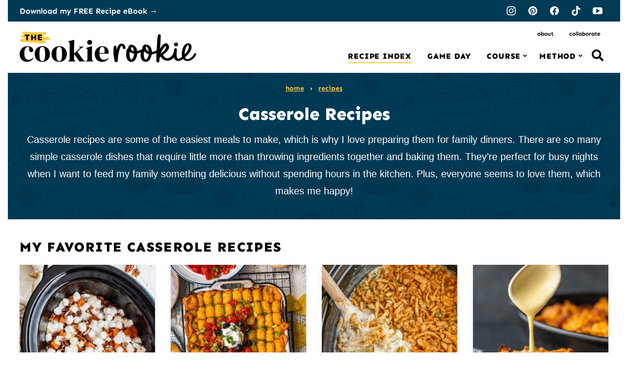

--- FILE ---
content_type: text/html; charset=UTF-8
request_url: https://www.thecookierookie.com/category/casseroles/
body_size: 94245
content:
<!DOCTYPE html><html lang="en-US">
<head><meta charset="UTF-8"><script>if(navigator.userAgent.match(/MSIE|Internet Explorer/i)||navigator.userAgent.match(/Trident\/7\..*?rv:11/i)){var href=document.location.href;if(!href.match(/[?&]nowprocket/)){if(href.indexOf("?")==-1){if(href.indexOf("#")==-1){document.location.href=href+"?nowprocket=1"}else{document.location.href=href.replace("#","?nowprocket=1#")}}else{if(href.indexOf("#")==-1){document.location.href=href+"&nowprocket=1"}else{document.location.href=href.replace("#","&nowprocket=1#")}}}}</script><script>(()=>{class RocketLazyLoadScripts{constructor(){this.v="2.0.4",this.userEvents=["keydown","keyup","mousedown","mouseup","mousemove","mouseover","mouseout","touchmove","touchstart","touchend","touchcancel","wheel","click","dblclick","input"],this.attributeEvents=["onblur","onclick","oncontextmenu","ondblclick","onfocus","onmousedown","onmouseenter","onmouseleave","onmousemove","onmouseout","onmouseover","onmouseup","onmousewheel","onscroll","onsubmit"]}async t(){this.i(),this.o(),/iP(ad|hone)/.test(navigator.userAgent)&&this.h(),this.u(),this.l(this),this.m(),this.k(this),this.p(this),this._(),await Promise.all([this.R(),this.L()]),this.lastBreath=Date.now(),this.S(this),this.P(),this.D(),this.O(),this.M(),await this.C(this.delayedScripts.normal),await this.C(this.delayedScripts.defer),await this.C(this.delayedScripts.async),await this.T(),await this.F(),await this.j(),await this.A(),window.dispatchEvent(new Event("rocket-allScriptsLoaded")),this.everythingLoaded=!0,this.lastTouchEnd&&await new Promise(t=>setTimeout(t,500-Date.now()+this.lastTouchEnd)),this.I(),this.H(),this.U(),this.W()}i(){this.CSPIssue=sessionStorage.getItem("rocketCSPIssue"),document.addEventListener("securitypolicyviolation",t=>{this.CSPIssue||"script-src-elem"!==t.violatedDirective||"data"!==t.blockedURI||(this.CSPIssue=!0,sessionStorage.setItem("rocketCSPIssue",!0))},{isRocket:!0})}o(){window.addEventListener("pageshow",t=>{this.persisted=t.persisted,this.realWindowLoadedFired=!0},{isRocket:!0}),window.addEventListener("pagehide",()=>{this.onFirstUserAction=null},{isRocket:!0})}h(){let t;function e(e){t=e}window.addEventListener("touchstart",e,{isRocket:!0}),window.addEventListener("touchend",function i(o){o.changedTouches[0]&&t.changedTouches[0]&&Math.abs(o.changedTouches[0].pageX-t.changedTouches[0].pageX)<10&&Math.abs(o.changedTouches[0].pageY-t.changedTouches[0].pageY)<10&&o.timeStamp-t.timeStamp<200&&(window.removeEventListener("touchstart",e,{isRocket:!0}),window.removeEventListener("touchend",i,{isRocket:!0}),"INPUT"===o.target.tagName&&"text"===o.target.type||(o.target.dispatchEvent(new TouchEvent("touchend",{target:o.target,bubbles:!0})),o.target.dispatchEvent(new MouseEvent("mouseover",{target:o.target,bubbles:!0})),o.target.dispatchEvent(new PointerEvent("click",{target:o.target,bubbles:!0,cancelable:!0,detail:1,clientX:o.changedTouches[0].clientX,clientY:o.changedTouches[0].clientY})),event.preventDefault()))},{isRocket:!0})}q(t){this.userActionTriggered||("mousemove"!==t.type||this.firstMousemoveIgnored?"keyup"===t.type||"mouseover"===t.type||"mouseout"===t.type||(this.userActionTriggered=!0,this.onFirstUserAction&&this.onFirstUserAction()):this.firstMousemoveIgnored=!0),"click"===t.type&&t.preventDefault(),t.stopPropagation(),t.stopImmediatePropagation(),"touchstart"===this.lastEvent&&"touchend"===t.type&&(this.lastTouchEnd=Date.now()),"click"===t.type&&(this.lastTouchEnd=0),this.lastEvent=t.type,t.composedPath&&t.composedPath()[0].getRootNode()instanceof ShadowRoot&&(t.rocketTarget=t.composedPath()[0]),this.savedUserEvents.push(t)}u(){this.savedUserEvents=[],this.userEventHandler=this.q.bind(this),this.userEvents.forEach(t=>window.addEventListener(t,this.userEventHandler,{passive:!1,isRocket:!0})),document.addEventListener("visibilitychange",this.userEventHandler,{isRocket:!0})}U(){this.userEvents.forEach(t=>window.removeEventListener(t,this.userEventHandler,{passive:!1,isRocket:!0})),document.removeEventListener("visibilitychange",this.userEventHandler,{isRocket:!0}),this.savedUserEvents.forEach(t=>{(t.rocketTarget||t.target).dispatchEvent(new window[t.constructor.name](t.type,t))})}m(){const t="return false",e=Array.from(this.attributeEvents,t=>"data-rocket-"+t),i="["+this.attributeEvents.join("],[")+"]",o="[data-rocket-"+this.attributeEvents.join("],[data-rocket-")+"]",s=(e,i,o)=>{o&&o!==t&&(e.setAttribute("data-rocket-"+i,o),e["rocket"+i]=new Function("event",o),e.setAttribute(i,t))};new MutationObserver(t=>{for(const n of t)"attributes"===n.type&&(n.attributeName.startsWith("data-rocket-")||this.everythingLoaded?n.attributeName.startsWith("data-rocket-")&&this.everythingLoaded&&this.N(n.target,n.attributeName.substring(12)):s(n.target,n.attributeName,n.target.getAttribute(n.attributeName))),"childList"===n.type&&n.addedNodes.forEach(t=>{if(t.nodeType===Node.ELEMENT_NODE)if(this.everythingLoaded)for(const i of[t,...t.querySelectorAll(o)])for(const t of i.getAttributeNames())e.includes(t)&&this.N(i,t.substring(12));else for(const e of[t,...t.querySelectorAll(i)])for(const t of e.getAttributeNames())this.attributeEvents.includes(t)&&s(e,t,e.getAttribute(t))})}).observe(document,{subtree:!0,childList:!0,attributeFilter:[...this.attributeEvents,...e]})}I(){this.attributeEvents.forEach(t=>{document.querySelectorAll("[data-rocket-"+t+"]").forEach(e=>{this.N(e,t)})})}N(t,e){const i=t.getAttribute("data-rocket-"+e);i&&(t.setAttribute(e,i),t.removeAttribute("data-rocket-"+e))}k(t){Object.defineProperty(HTMLElement.prototype,"onclick",{get(){return this.rocketonclick||null},set(e){this.rocketonclick=e,this.setAttribute(t.everythingLoaded?"onclick":"data-rocket-onclick","this.rocketonclick(event)")}})}S(t){function e(e,i){let o=e[i];e[i]=null,Object.defineProperty(e,i,{get:()=>o,set(s){t.everythingLoaded?o=s:e["rocket"+i]=o=s}})}e(document,"onreadystatechange"),e(window,"onload"),e(window,"onpageshow");try{Object.defineProperty(document,"readyState",{get:()=>t.rocketReadyState,set(e){t.rocketReadyState=e},configurable:!0}),document.readyState="loading"}catch(t){console.log("WPRocket DJE readyState conflict, bypassing")}}l(t){this.originalAddEventListener=EventTarget.prototype.addEventListener,this.originalRemoveEventListener=EventTarget.prototype.removeEventListener,this.savedEventListeners=[],EventTarget.prototype.addEventListener=function(e,i,o){o&&o.isRocket||!t.B(e,this)&&!t.userEvents.includes(e)||t.B(e,this)&&!t.userActionTriggered||e.startsWith("rocket-")||t.everythingLoaded?t.originalAddEventListener.call(this,e,i,o):(t.savedEventListeners.push({target:this,remove:!1,type:e,func:i,options:o}),"mouseenter"!==e&&"mouseleave"!==e||t.originalAddEventListener.call(this,e,t.savedUserEvents.push,o))},EventTarget.prototype.removeEventListener=function(e,i,o){o&&o.isRocket||!t.B(e,this)&&!t.userEvents.includes(e)||t.B(e,this)&&!t.userActionTriggered||e.startsWith("rocket-")||t.everythingLoaded?t.originalRemoveEventListener.call(this,e,i,o):t.savedEventListeners.push({target:this,remove:!0,type:e,func:i,options:o})}}J(t,e){this.savedEventListeners=this.savedEventListeners.filter(i=>{let o=i.type,s=i.target||window;return e!==o||t!==s||(this.B(o,s)&&(i.type="rocket-"+o),this.$(i),!1)})}H(){EventTarget.prototype.addEventListener=this.originalAddEventListener,EventTarget.prototype.removeEventListener=this.originalRemoveEventListener,this.savedEventListeners.forEach(t=>this.$(t))}$(t){t.remove?this.originalRemoveEventListener.call(t.target,t.type,t.func,t.options):this.originalAddEventListener.call(t.target,t.type,t.func,t.options)}p(t){let e;function i(e){return t.everythingLoaded?e:e.split(" ").map(t=>"load"===t||t.startsWith("load.")?"rocket-jquery-load":t).join(" ")}function o(o){function s(e){const s=o.fn[e];o.fn[e]=o.fn.init.prototype[e]=function(){return this[0]===window&&t.userActionTriggered&&("string"==typeof arguments[0]||arguments[0]instanceof String?arguments[0]=i(arguments[0]):"object"==typeof arguments[0]&&Object.keys(arguments[0]).forEach(t=>{const e=arguments[0][t];delete arguments[0][t],arguments[0][i(t)]=e})),s.apply(this,arguments),this}}if(o&&o.fn&&!t.allJQueries.includes(o)){const e={DOMContentLoaded:[],"rocket-DOMContentLoaded":[]};for(const t in e)document.addEventListener(t,()=>{e[t].forEach(t=>t())},{isRocket:!0});o.fn.ready=o.fn.init.prototype.ready=function(i){function s(){parseInt(o.fn.jquery)>2?setTimeout(()=>i.bind(document)(o)):i.bind(document)(o)}return"function"==typeof i&&(t.realDomReadyFired?!t.userActionTriggered||t.fauxDomReadyFired?s():e["rocket-DOMContentLoaded"].push(s):e.DOMContentLoaded.push(s)),o([])},s("on"),s("one"),s("off"),t.allJQueries.push(o)}e=o}t.allJQueries=[],o(window.jQuery),Object.defineProperty(window,"jQuery",{get:()=>e,set(t){o(t)}})}P(){const t=new Map;document.write=document.writeln=function(e){const i=document.currentScript,o=document.createRange(),s=i.parentElement;let n=t.get(i);void 0===n&&(n=i.nextSibling,t.set(i,n));const c=document.createDocumentFragment();o.setStart(c,0),c.appendChild(o.createContextualFragment(e)),s.insertBefore(c,n)}}async R(){return new Promise(t=>{this.userActionTriggered?t():this.onFirstUserAction=t})}async L(){return new Promise(t=>{document.addEventListener("DOMContentLoaded",()=>{this.realDomReadyFired=!0,t()},{isRocket:!0})})}async j(){return this.realWindowLoadedFired?Promise.resolve():new Promise(t=>{window.addEventListener("load",t,{isRocket:!0})})}M(){this.pendingScripts=[];this.scriptsMutationObserver=new MutationObserver(t=>{for(const e of t)e.addedNodes.forEach(t=>{"SCRIPT"!==t.tagName||t.noModule||t.isWPRocket||this.pendingScripts.push({script:t,promise:new Promise(e=>{const i=()=>{const i=this.pendingScripts.findIndex(e=>e.script===t);i>=0&&this.pendingScripts.splice(i,1),e()};t.addEventListener("load",i,{isRocket:!0}),t.addEventListener("error",i,{isRocket:!0}),setTimeout(i,1e3)})})})}),this.scriptsMutationObserver.observe(document,{childList:!0,subtree:!0})}async F(){await this.X(),this.pendingScripts.length?(await this.pendingScripts[0].promise,await this.F()):this.scriptsMutationObserver.disconnect()}D(){this.delayedScripts={normal:[],async:[],defer:[]},document.querySelectorAll("script[type$=rocketlazyloadscript]").forEach(t=>{t.hasAttribute("data-rocket-src")?t.hasAttribute("async")&&!1!==t.async?this.delayedScripts.async.push(t):t.hasAttribute("defer")&&!1!==t.defer||"module"===t.getAttribute("data-rocket-type")?this.delayedScripts.defer.push(t):this.delayedScripts.normal.push(t):this.delayedScripts.normal.push(t)})}async _(){await this.L();let t=[];document.querySelectorAll("script[type$=rocketlazyloadscript][data-rocket-src]").forEach(e=>{let i=e.getAttribute("data-rocket-src");if(i&&!i.startsWith("data:")){i.startsWith("//")&&(i=location.protocol+i);try{const o=new URL(i).origin;o!==location.origin&&t.push({src:o,crossOrigin:e.crossOrigin||"module"===e.getAttribute("data-rocket-type")})}catch(t){}}}),t=[...new Map(t.map(t=>[JSON.stringify(t),t])).values()],this.Y(t,"preconnect")}async G(t){if(await this.K(),!0!==t.noModule||!("noModule"in HTMLScriptElement.prototype))return new Promise(e=>{let i;function o(){(i||t).setAttribute("data-rocket-status","executed"),e()}try{if(navigator.userAgent.includes("Firefox/")||""===navigator.vendor||this.CSPIssue)i=document.createElement("script"),[...t.attributes].forEach(t=>{let e=t.nodeName;"type"!==e&&("data-rocket-type"===e&&(e="type"),"data-rocket-src"===e&&(e="src"),i.setAttribute(e,t.nodeValue))}),t.text&&(i.text=t.text),t.nonce&&(i.nonce=t.nonce),i.hasAttribute("src")?(i.addEventListener("load",o,{isRocket:!0}),i.addEventListener("error",()=>{i.setAttribute("data-rocket-status","failed-network"),e()},{isRocket:!0}),setTimeout(()=>{i.isConnected||e()},1)):(i.text=t.text,o()),i.isWPRocket=!0,t.parentNode.replaceChild(i,t);else{const i=t.getAttribute("data-rocket-type"),s=t.getAttribute("data-rocket-src");i?(t.type=i,t.removeAttribute("data-rocket-type")):t.removeAttribute("type"),t.addEventListener("load",o,{isRocket:!0}),t.addEventListener("error",i=>{this.CSPIssue&&i.target.src.startsWith("data:")?(console.log("WPRocket: CSP fallback activated"),t.removeAttribute("src"),this.G(t).then(e)):(t.setAttribute("data-rocket-status","failed-network"),e())},{isRocket:!0}),s?(t.fetchPriority="high",t.removeAttribute("data-rocket-src"),t.src=s):t.src="data:text/javascript;base64,"+window.btoa(unescape(encodeURIComponent(t.text)))}}catch(i){t.setAttribute("data-rocket-status","failed-transform"),e()}});t.setAttribute("data-rocket-status","skipped")}async C(t){const e=t.shift();return e?(e.isConnected&&await this.G(e),this.C(t)):Promise.resolve()}O(){this.Y([...this.delayedScripts.normal,...this.delayedScripts.defer,...this.delayedScripts.async],"preload")}Y(t,e){this.trash=this.trash||[];let i=!0;var o=document.createDocumentFragment();t.forEach(t=>{const s=t.getAttribute&&t.getAttribute("data-rocket-src")||t.src;if(s&&!s.startsWith("data:")){const n=document.createElement("link");n.href=s,n.rel=e,"preconnect"!==e&&(n.as="script",n.fetchPriority=i?"high":"low"),t.getAttribute&&"module"===t.getAttribute("data-rocket-type")&&(n.crossOrigin=!0),t.crossOrigin&&(n.crossOrigin=t.crossOrigin),t.integrity&&(n.integrity=t.integrity),t.nonce&&(n.nonce=t.nonce),o.appendChild(n),this.trash.push(n),i=!1}}),document.head.appendChild(o)}W(){this.trash.forEach(t=>t.remove())}async T(){try{document.readyState="interactive"}catch(t){}this.fauxDomReadyFired=!0;try{await this.K(),this.J(document,"readystatechange"),document.dispatchEvent(new Event("rocket-readystatechange")),await this.K(),document.rocketonreadystatechange&&document.rocketonreadystatechange(),await this.K(),this.J(document,"DOMContentLoaded"),document.dispatchEvent(new Event("rocket-DOMContentLoaded")),await this.K(),this.J(window,"DOMContentLoaded"),window.dispatchEvent(new Event("rocket-DOMContentLoaded"))}catch(t){console.error(t)}}async A(){try{document.readyState="complete"}catch(t){}try{await this.K(),this.J(document,"readystatechange"),document.dispatchEvent(new Event("rocket-readystatechange")),await this.K(),document.rocketonreadystatechange&&document.rocketonreadystatechange(),await this.K(),this.J(window,"load"),window.dispatchEvent(new Event("rocket-load")),await this.K(),window.rocketonload&&window.rocketonload(),await this.K(),this.allJQueries.forEach(t=>t(window).trigger("rocket-jquery-load")),await this.K(),this.J(window,"pageshow");const t=new Event("rocket-pageshow");t.persisted=this.persisted,window.dispatchEvent(t),await this.K(),window.rocketonpageshow&&window.rocketonpageshow({persisted:this.persisted})}catch(t){console.error(t)}}async K(){Date.now()-this.lastBreath>45&&(await this.X(),this.lastBreath=Date.now())}async X(){return document.hidden?new Promise(t=>setTimeout(t)):new Promise(t=>requestAnimationFrame(t))}B(t,e){return e===document&&"readystatechange"===t||(e===document&&"DOMContentLoaded"===t||(e===window&&"DOMContentLoaded"===t||(e===window&&"load"===t||e===window&&"pageshow"===t)))}static run(){(new RocketLazyLoadScripts).t()}}RocketLazyLoadScripts.run()})();</script><script data-no-optimize="1" data-cfasync="false">!function(){"use strict";const t={adt_ei:{identityApiKey:"plainText",source:"url",type:"plaintext",priority:1},adt_eih:{identityApiKey:"sha256",source:"urlh",type:"hashed",priority:2},sh_kit:{identityApiKey:"sha256",source:"urlhck",type:"hashed",priority:3}},e=Object.keys(t);function i(t){return function(t){const e=t.match(/((?=([a-z0-9._!#$%+^&*()[\]<>-]+))\2@[a-z0-9._-]+\.[a-z0-9._-]+)/gi);return e?e[0]:""}(function(t){return t.replace(/\s/g,"")}(t.toLowerCase()))}!async function(){const n=new URL(window.location.href),o=n.searchParams;let a=null;const r=Object.entries(t).sort(([,t],[,e])=>t.priority-e.priority).map(([t])=>t);for(const e of r){const n=o.get(e),r=t[e];if(!n||!r)continue;const c=decodeURIComponent(n),d="plaintext"===r.type&&i(c),s="hashed"===r.type&&c;if(d||s){a={value:c,config:r};break}}if(a){const{value:t,config:e}=a;window.adthrive=window.adthrive||{},window.adthrive.cmd=window.adthrive.cmd||[],window.adthrive.cmd.push(function(){window.adthrive.identityApi({source:e.source,[e.identityApiKey]:t},({success:i,data:n})=>{i?window.adthrive.log("info","Plugin","detectEmails",`Identity API called with ${e.type} email: ${t}`,n):window.adthrive.log("warning","Plugin","detectEmails",`Failed to call Identity API with ${e.type} email: ${t}`,n)})})}!function(t,e){const i=new URL(e);t.forEach(t=>i.searchParams.delete(t)),history.replaceState(null,"",i.toString())}(e,n)}()}();
</script><meta name='robots' content='index, follow, max-image-preview:large, max-snippet:-1, max-video-preview:-1' />
	<style></style>
	<meta name="pinterest-rich-pin" content="false" /><style data-no-optimize="1" data-cfasync="false"></style>
<script data-no-optimize="1" data-cfasync="false">
	window.adthriveCLS = {
		enabledLocations: ['Content', 'Recipe'],
		injectedSlots: [],
		injectedFromPlugin: true,
		branch: '2df777a',bucket: 'prod',			};
	window.adthriveCLS.siteAds = {"betaTester":false,"targeting":[{"value":"54bd9a30358b65853f5fe59b","key":"siteId"},{"value":"679947c8c3060e591a94ed60","key":"organizationId"},{"value":"The Cookie Rookie","key":"siteName"},{"value":"Prime","key":"service"},{"value":"on","key":"bidding"},{"value":["Food"],"key":"verticals"}],"siteUrl":"https://thecookierookie.com","siteId":"54bd9a30358b65853f5fe59b","siteName":"The Cookie Rookie","breakpoints":{"tablet":768,"desktop":1024},"cloudflare":{"version":"1.0.0"},"adUnits":[{"sequence":1,"thirdPartyAdUnitName":null,"targeting":[{"value":["Sidebar"],"key":"location"}],"devices":["desktop"],"name":"Sidebar_1","sticky":false,"location":"Sidebar","dynamic":{"pageSelector":"body.single","spacing":0,"max":1,"lazyMax":null,"enable":true,"lazy":false,"elementSelector":".sidebar-primary > *","skip":2,"classNames":[],"position":"afterend","every":1,"enabled":true},"stickyOverlapSelector":"","adSizes":[[160,600],[336,280],[320,50],[300,600],[250,250],[1,1],[320,100],[300,1050],[300,50],[300,420],[300,250]],"priority":299,"autosize":true},{"sequence":9,"thirdPartyAdUnitName":null,"targeting":[{"value":["Sidebar"],"key":"location"},{"value":true,"key":"sticky"}],"devices":["desktop"],"name":"Sidebar_9","sticky":true,"location":"Sidebar","dynamic":{"pageSelector":"body.single","spacing":0,"max":1,"lazyMax":null,"enable":true,"lazy":false,"elementSelector":".sidebar-primary","skip":0,"classNames":[],"position":"beforeend","every":1,"enabled":true},"stickyOverlapSelector":".nav-links, .site-footer","adSizes":[[160,600],[336,280],[320,50],[300,600],[250,250],[1,1],[320,100],[300,1050],[300,50],[300,420],[300,250]],"priority":291,"autosize":true},{"sequence":null,"thirdPartyAdUnitName":null,"targeting":[{"value":["Content"],"key":"location"}],"devices":["desktop"],"name":"Content","sticky":false,"location":"Content","dynamic":{"pageSelector":"body.single, body.page:not(.home):not(.archive):not(.page-id-3895)","spacing":0,"max":1,"lazyMax":98,"enable":true,"lazy":true,"elementSelector":".entry-content > *:not(h2):not(h3):not(.post-intro):not(.dpsp-post-pinterest-image-hidden):not(.wp-block-image)","skip":5,"classNames":[],"position":"afterend","every":1,"enabled":true},"stickyOverlapSelector":"","adSizes":[[728,90],[336,280],[320,50],[468,60],[970,90],[250,250],[1,1],[320,100],[970,250],[1,2],[300,50],[300,300],[552,334],[728,250],[300,250]],"priority":199,"autosize":true},{"sequence":null,"thirdPartyAdUnitName":null,"targeting":[{"value":["Content"],"key":"location"}],"devices":["tablet","phone"],"name":"Content","sticky":false,"location":"Content","dynamic":{"pageSelector":"body.single, body.page:not(.home):not(.page-id-3895)","spacing":0,"max":1,"lazyMax":98,"enable":true,"lazy":true,"elementSelector":".entry-content > *:not(h2):not(h3):not(.post-intro):not(.dpsp-post-pinterest-image-hidden):not(.wp-block-image)","skip":3,"classNames":[],"position":"afterend","every":1,"enabled":true},"stickyOverlapSelector":"","adSizes":[[728,90],[336,280],[320,50],[468,60],[970,90],[250,250],[1,1],[320,100],[970,250],[1,2],[300,50],[300,300],[552,334],[728,250],[300,250]],"priority":199,"autosize":true},{"sequence":null,"thirdPartyAdUnitName":null,"targeting":[{"value":["Below Post"],"key":"location"}],"devices":["phone","tablet","desktop"],"name":"Below_Post","sticky":false,"location":"Below Post","dynamic":{"pageSelector":"body.single","spacing":0,"max":0,"lazyMax":1,"enable":true,"lazy":true,"elementSelector":".comments-area","skip":0,"classNames":[],"position":"beforebegin","every":1,"enabled":true},"stickyOverlapSelector":"","adSizes":[[728,90],[336,280],[320,50],[468,60],[250,250],[1,1],[320,100],[300,250],[970,250],[728,250]],"priority":99,"autosize":true},{"sequence":1,"thirdPartyAdUnitName":null,"targeting":[{"value":["Recipe"],"key":"location"}],"devices":["desktop","tablet"],"name":"Recipe_1","sticky":false,"location":"Recipe","dynamic":{"pageSelector":"body:not(.wprm-print)","spacing":0.6,"max":3,"lazyMax":1,"enable":true,"lazy":true,"elementSelector":".wprm-recipe-ingredients-container li, .wprm-recipe-instructions-container li, .wprm-recipe-equipment-container, .wprm-nutrition-label-container","skip":0,"classNames":[],"position":"beforebegin","every":0,"enabled":true},"stickyOverlapSelector":"","adSizes":[[320,50],[250,250],[1,1],[320,100],[300,50],[320,300],[300,390],[300,250],[1,2]],"priority":-101,"autosize":true},{"sequence":5,"thirdPartyAdUnitName":null,"targeting":[{"value":["Recipe"],"key":"location"}],"devices":["phone"],"name":"Recipe_5","sticky":false,"location":"Recipe","dynamic":{"pageSelector":"body:not(.wprm-print)","spacing":0,"max":1,"lazyMax":null,"enable":true,"lazy":false,"elementSelector":".wprm-recipe-ingredients-container","skip":0,"classNames":[],"position":"beforebegin","every":1,"enabled":true},"stickyOverlapSelector":"","adSizes":[[250,250],[300,50],[300,250],[300,390],[320,50],[320,100],[320,300]],"priority":-105,"autosize":true},{"sequence":1,"thirdPartyAdUnitName":null,"targeting":[{"value":["Recipe"],"key":"location"}],"devices":["phone"],"name":"Recipe_1","sticky":false,"location":"Recipe","dynamic":{"pageSelector":"body:not(.wprm-print)","spacing":0.8,"max":3,"lazyMax":2,"enable":true,"lazy":true,"elementSelector":".wprm-recipe-ingredients-container li, .wprm-recipe-instructions-container li, wprm-recipe-instructions-container span, .wprm-nutrition-label-container, .wprm-recipe-notes-container","skip":2,"classNames":[],"position":"afterend","every":1,"enabled":true},"stickyOverlapSelector":"","adSizes":[[250,250],[300,50],[300,250],[300,390],[320,50],[320,100],[320,300]],"priority":-101,"autosize":true},{"sequence":9,"thirdPartyAdUnitName":null,"targeting":[{"value":["Sidebar"],"key":"location"}],"devices":["desktop"],"name":"Sidebar_9","sticky":false,"location":"Sidebar","dynamic":{"pageSelector":"body.wprm-print","spacing":0,"max":1,"lazyMax":null,"enable":true,"lazy":false,"elementSelector":".wprm-print-recipe","skip":0,"classNames":[],"position":"beforeend","every":1,"enabled":true},"stickyOverlapSelector":"","adSizes":[[160,600],[336,280],[320,50],[300,600],[250,250],[1,1],[320,100],[300,1050],[300,50],[300,420],[300,250]],"priority":291,"autosize":true},{"sequence":2,"thirdPartyAdUnitName":null,"targeting":[{"value":["Recipe"],"key":"location"}],"devices":["desktop","tablet"],"name":"Recipe_2","sticky":false,"location":"Recipe","dynamic":{"pageSelector":"body.wprm-print","spacing":0.9,"max":2,"lazyMax":2,"enable":true,"lazy":true,"elementSelector":".wprm-recipe-ingredients-container li, .wprm-recipe-ingredients-container span, .wprm-recipe-instructions-container li, wprm-recipe-instructions-container span, .wprm-recipe-notes-container li, .wprm-recipe-notes-container span, .wprm-recipe-notes-container p, .wprm-nutrition-label-container","skip":0,"classNames":[],"position":"beforebegin","every":1,"enabled":true},"stickyOverlapSelector":"","adSizes":[[320,50],[250,250],[1,1],[320,100],[300,50],[320,300],[300,390],[300,250],[1,2]],"priority":-102,"autosize":true},{"sequence":1,"thirdPartyAdUnitName":null,"targeting":[{"value":["Recipe"],"key":"location"}],"devices":["phone"],"name":"Recipe_1","sticky":false,"location":"Recipe","dynamic":{"pageSelector":"body.wprm-print","spacing":0.85,"max":2,"lazyMax":2,"enable":true,"lazy":true,"elementSelector":".wprm-recipe-ingredients-container li, .wprm-recipe-instructions-container li, wprm-recipe-instructions-container span, .wprm-nutrition-label-container, .wprm-recipe-notes-container.wprm-nutrition-label-container","skip":0,"classNames":[],"position":"afterend","every":1,"enabled":true},"stickyOverlapSelector":"","adSizes":[[250,250],[300,50],[300,250],[300,390],[320,50],[320,100],[320,300]],"priority":-101,"autosize":true},{"sequence":5,"thirdPartyAdUnitName":null,"targeting":[{"value":["Recipe"],"key":"location"}],"devices":["phone"],"name":"Recipe_5","sticky":false,"location":"Recipe","dynamic":{"pageSelector":"body.wprm-print","spacing":0,"max":1,"lazyMax":null,"enable":true,"lazy":false,"elementSelector":".wprm-recipe-ingredients-container","skip":0,"classNames":[],"position":"afterend","every":1,"enabled":true},"stickyOverlapSelector":"","adSizes":[[250,250],[300,50],[300,250],[300,390],[320,50],[320,100],[320,300]],"priority":-105,"autosize":true},{"sequence":null,"thirdPartyAdUnitName":null,"targeting":[{"value":["Footer"],"key":"location"},{"value":true,"key":"sticky"}],"devices":["tablet","phone","desktop"],"name":"Footer","sticky":true,"location":"Footer","dynamic":{"pageSelector":"body:not(.home):not(.archive):not(.search):not(.page-id-3895)","spacing":0,"max":1,"lazyMax":null,"enable":true,"lazy":false,"elementSelector":"body","skip":0,"classNames":[],"position":"beforeend","every":1,"enabled":true},"stickyOverlapSelector":"","adSizes":[[320,50],[320,100],[728,90],[970,90],[468,60],[1,1],[300,50]],"priority":-1,"autosize":true}],"adDensityLayout":{"mobile":{"adDensity":0.24,"onePerViewport":false},"pageOverrides":[],"desktop":{"adDensity":0.22,"onePerViewport":false}},"adDensityEnabled":true,"siteExperiments":[],"adTypes":{"sponsorTileDesktop":true,"interscrollerDesktop":true,"nativeBelowPostDesktop":true,"miniscroller":true,"largeFormatsMobile":true,"nativeMobileContent":true,"inRecipeRecommendationMobile":true,"nativeMobileRecipe":true,"sponsorTileMobile":true,"expandableCatalogAdsMobile":true,"frameAdsMobile":true,"outstreamMobile":true,"nativeHeaderMobile":true,"frameAdsDesktop":true,"inRecipeRecommendationDesktop":true,"expandableFooterDesktop":true,"nativeDesktopContent":true,"outstreamDesktop":true,"animatedFooter":true,"expandableFooter":true,"nativeDesktopSidebar":true,"videoFootersMobile":true,"videoFootersDesktop":true,"interscroller":true,"nativeDesktopRecipe":true,"nativeHeaderDesktop":true,"nativeBelowPostMobile":true,"expandableCatalogAdsDesktop":true,"largeFormatsDesktop":true},"adOptions":{"theTradeDesk":true,"usCmpClickWrap":{"enabled":false,"regions":[]},"undertone":true,"sidebarConfig":{"dynamicStickySidebar":{"minHeight":1800,"enabled":true,"blockedSelectors":[]}},"footerCloseButton":false,"teads":true,"seedtag":true,"pmp":true,"thirtyThreeAcross":true,"sharethrough":true,"optimizeVideoPlayersForEarnings":true,"removeVideoTitleWrapper":false,"pubMatic":true,"contentTermsFooterEnabled":false,"chicory":true,"infiniteScroll":false,"longerVideoAdPod":true,"yahoossp":true,"spa":false,"stickyContainerConfig":{"recipeDesktop":{"minHeight":null,"enabled":false},"blockedSelectors":[],"stickyHeaderSelectors":[],"content":{"minHeight":null,"enabled":false},"recipeMobile":{"minHeight":null,"enabled":false}},"gatedPrint":{"printClasses":[],"siteEmailServiceProviderId":"448a4cbc-abaf-4b90-960d-7f6eb1c4ea27","defaultOptIn":true,"closeButtonEnabled":false,"enabled":true,"newsletterPromptEnabled":true},"yieldmo":true,"footerSelector":"","consentMode":{"enabled":false,"customVendorList":""},"amazonUAM":true,"gamMCMEnabled":true,"gamMCMChildNetworkCode":"37250529","rubiconMediaMath":true,"rubicon":true,"conversant":true,"openx":true,"customCreativeEnabled":true,"secColor":"#000000","unruly":true,"mediaGrid":true,"bRealTime":true,"adInViewTime":null,"regulatory":{"privacyPolicyUrl":"","termsOfServiceUrl":""},"gumgum":true,"comscoreFooter":false,"desktopInterstitial":false,"contentAdXExpansionDesktop":true,"amx":true,"footerCloseButtonDesktop":true,"ozone":true,"isAutoOptimized":false,"comscoreTAL":true,"targetaff":false,"bgColor":"#FFFFFF","advancePlaylistOptions":{"playlistPlayer":{"enabled":true},"relatedPlayer":{"enabled":true,"applyToFirst":true}},"kargo":true,"liveRampATS":true,"footerCloseButtonMobile":true,"interstitialBlockedPageSelectors":"","prioritizeShorterVideoAds":true,"allowSmallerAdSizes":true,"comscore":"Food","blis":true,"wakeLock":{"desktopEnabled":true,"mobileValue":15,"mobileEnabled":true,"desktopValue":30},"mobileInterstitial":false,"tripleLift":true,"sensitiveCategories":["alc","ast","cbd","cosm","dat","gamc","pol","rel","sst","ssr","srh","ske","tob","wtl"],"liveRamp":true,"mobileInterstitialBlockedPageSelectors":"","adthriveEmailIdentity":true,"criteo":true,"nativo":true,"infiniteScrollOptions":{"selector":"","heightThreshold":0},"siteAttributes":{"mobileHeaderSelectors":[],"desktopHeaderSelectors":[]},"dynamicContentSlotLazyLoading":true,"clsOptimizedAds":true,"ogury":true,"verticals":["Food"],"inImage":false,"stackadapt":true,"usCMP":{"regions":[],"defaultOptIn":false,"enabled":false,"strictMode":false},"contentAdXExpansionMobile":true,"advancePlaylist":true,"delayLoadingTime":1,"medianet":true,"delayLoading":true,"inImageZone":null,"appNexus":true,"rise":true,"liveRampId":"","infiniteScrollRefresh":true,"indexExchange":true},"siteAdsProfiles":[],"thirdPartySiteConfig":{"partners":{"discounts":[]}},"featureRollouts":{"max-video-ad-duration":{"featureRolloutId":28,"data":null,"enabled":true},"video-ad-max-30-pod":{"featureRolloutId":27,"data":null,"enabled":false}},"videoPlayers":{"contextual":{"autoplayCollapsibleEnabled":true,"overrideEmbedLocation":false,"defaultPlayerType":"static"},"videoEmbed":"wordpress","footerSelector":".site-footer","contentSpecificPlaylists":[{"isDraft":false,"playlistId":"0nLRrT3U","categories":["game-day","appetizers"]},{"isDraft":false,"playlistId":"YcDur0uF","categories":[],"shuffle":true},{"isDraft":false,"playlistId":"2Rl2wdZI","categories":[]},{"isDraft":false,"playlistId":"iOPIBelO","categories":["easter"]},{"isDraft":false,"playlistId":"xcFKlXEh","categories":[]},{"isDraft":false,"playlistId":"YwC8pv9y","categories":["main-courses"]},{"isDraft":false,"playlistId":"sPnWF8LF","categories":[]},{"isDraft":false,"playlistId":"Q1HVyLM6","categories":["30-minute-meals"]},{"isDraft":false,"playlistId":"yeG3ZUlT","categories":["5-ingredient-recipes"]},{"isDraft":false,"playlistId":"BakalLEM","categories":["christmas","thanksgiving","holiday-recipes"]},{"isDraft":false,"playlistId":"Qu6Wezvc","categories":["gluten-free"]},{"isDraft":false,"playlistId":"Lt8vIb7u","categories":["reader-favorite-recipes"]},{"isDraft":false,"playlistId":"k7n9BEJH","categories":["oven-baked"]},{"isDraft":false,"playlistId":"SOKJJInz","categories":["chicken"]},{"isDraft":false,"playlistId":"oyACVMPQ","categories":["one-pot-one-pan"]},{"isDraft":false,"playlistId":"yyb8APIZ","categories":["crock-pot-slow-cooker"]},{"isDraft":false,"playlistId":"AWBBUnN5","categories":["healthy"]},{"isDraft":false,"playlistId":"TVW5dCVr","categories":["breakfast"]},{"isDraft":false,"playlistId":"7EDaPZ1S","categories":["lunch"]},{"isDraft":false,"playlistId":"jB7TbNft","categories":["air-fryer"]},{"isDraft":false,"playlistId":"CvYwocMr","categories":["breads-rolls-muffins"]},{"isDraft":false,"playlistId":"4jYnIooa","categories":["side-dishes","casseroles"]},{"isDraft":false,"playlistId":"mP1hZJE8","categories":["cocktails","beverages"]},{"isDraft":false,"playlistId":"JKTYDXI7","categories":["desserts"]},{"isDraft":false,"playlistId":"XHrzWMk4","categories":["dips"]},{"isDraft":false,"playlistId":"1BhUNUSM","categories":["grilled"]},{"isDraft":false,"playlistId":"o11VmRbV","categories":["kid-friendly"]},{"isDraft":false,"playlistId":"hoHE0q2G","categories":["italian","pasta"]},{"isDraft":true,"playlistId":"l3Yapj4k","categories":["vegetables","vegetarian"]},{"isDraft":false,"playlistId":"fumtvDMi","categories":[]},{"isDraft":false,"playlistId":"6yBPU8sr","categories":[]},{"isDraft":false,"playlistId":"gUY5yWjx","categories":[]},{"isDraft":false,"playlistId":"uF2fnjjZ","categories":[]},{"isDraft":false,"playlistId":"M1IOBzfz","categories":[]}],"players":[{"playlistId":"","pageSelector":"body.single:not(.category-guides)","devices":["desktop"],"description":"","skip":1,"title":"","type":"stickyRelated","enabled":true,"formattedType":"Sticky Related","elementSelector":".entry-content > p","id":4089389,"position":"afterend","saveVideoCloseState":false,"shuffle":false,"mobileHeaderSelector":null,"playerId":"iC1mmNn4"},{"playlistId":"","pageSelector":"body.single:not(.category-guides)","devices":["mobile"],"mobileLocation":"top-center","description":"","skip":1,"title":"","type":"stickyRelated","enabled":true,"formattedType":"Sticky Related","elementSelector":"entry-content > p","id":4089408,"position":"afterend","saveVideoCloseState":false,"shuffle":false,"mobileHeaderSelector":null,"playerId":"iC1mmNn4"},{"playlistId":"yDpnDzz1","pageSelector":"","devices":["desktop"],"description":"","skip":0,"title":"Recipe Video","type":"stickyPlaylist","enabled":true,"formattedType":"Sticky Playlist","elementSelector":"body.single:not(.category-guides) .entry-content > p:not(:first-of-type), body.archive main section.block-post-listing.cwp-large.layout-4up-grid","id":4089164,"position":"afterend","saveVideoCloseState":false,"shuffle":true,"adPlayerTitle":"MY LATEST VIDEOS","mobileHeaderSelector":null,"playerId":"iC1mmNn4"},{"playlistId":"yDpnDzz1","pageSelector":"","devices":["mobile"],"mobileLocation":"top-center","description":"","skip":0,"title":"Recipe Video","type":"stickyPlaylist","enabled":true,"formattedType":"Sticky Playlist","elementSelector":"body.single:not(.category-guides) .entry-content > p:not(:first-of-type), body.adthrive-staging.archive main section.block-post-listing.cwp-large.layout-4up-grid","id":4089165,"position":"afterend","saveVideoCloseState":false,"shuffle":true,"adPlayerTitle":"MY LATEST VIDEOS","mobileHeaderSelector":null,"playerId":"iC1mmNn4"},{"playlistId":"yDpnDzz1","pageSelector":"","devices":["mobile","desktop"],"description":"","skip":0,"title":"Stationary related player - desktop and mobile","type":"stationaryRelated","enabled":true,"formattedType":"Stationary Related","elementSelector":"","id":4089163,"position":"","saveVideoCloseState":false,"shuffle":false,"adPlayerTitle":"Stationary related player - desktop and mobile","playerId":"iC1mmNn4"}],"partners":{"theTradeDesk":true,"unruly":true,"mediaGrid":true,"undertone":true,"gumgum":true,"seedtag":true,"amx":true,"ozone":true,"pmp":true,"kargo":true,"stickyOutstream":{"desktop":{"enabled":false},"blockedPageSelectors":"body.archive, body.search, body.home, body.page-id-3895","mobileLocation":null,"allowOnHomepage":false,"mobile":{"enabled":false},"saveVideoCloseState":false,"mobileHeaderSelector":"","allowForPageWithStickyPlayer":{"enabled":false}},"sharethrough":true,"blis":true,"tripleLift":true,"pubMatic":true,"criteo":true,"yahoossp":true,"nativo":true,"stackadapt":true,"yieldmo":true,"amazonUAM":true,"medianet":true,"rubicon":true,"appNexus":true,"rise":true,"openx":true,"indexExchange":true}}};</script>

<script data-no-optimize="1" data-cfasync="false">
(function(w, d) {
	w.adthrive = w.adthrive || {};
	w.adthrive.cmd = w.adthrive.cmd || [];
	w.adthrive.plugin = 'adthrive-ads-3.10.0';
	w.adthrive.host = 'ads.adthrive.com';
	w.adthrive.integration = 'plugin';

	var commitParam = (w.adthriveCLS && w.adthriveCLS.bucket !== 'prod' && w.adthriveCLS.branch) ? '&commit=' + w.adthriveCLS.branch : '';

	var s = d.createElement('script');
	s.async = true;
	s.referrerpolicy='no-referrer-when-downgrade';
	s.src = 'https://' + w.adthrive.host + '/sites/54bd9a30358b65853f5fe59b/ads.min.js?referrer=' + w.encodeURIComponent(w.location.href) + commitParam + '&cb=' + (Math.floor(Math.random() * 100) + 1) + '';
	var n = d.getElementsByTagName('script')[0];
	n.parentNode.insertBefore(s, n);
})(window, document);
</script>
<link rel="dns-prefetch" href="https://ads.adthrive.com/"><link rel="preconnect" href="https://ads.adthrive.com/"><link rel="preconnect" href="https://ads.adthrive.com/" crossorigin>
<!-- Google Tag Manager for WordPress by gtm4wp.com -->
<script data-cfasync="false" data-pagespeed-no-defer>
	var gtm4wp_datalayer_name = "dataLayer";
	var dataLayer = dataLayer || [];
</script>
<!-- End Google Tag Manager for WordPress by gtm4wp.com -->
	<!-- This site is optimized with the Yoast SEO Premium plugin v26.7 (Yoast SEO v26.7) - https://yoast.com/wordpress/plugins/seo/ -->
	<title>120+ Easy Casserole Recipes - The Cookie Rookie®</title>
<link data-rocket-prefetch href="https://faves.grow.me" rel="dns-prefetch">
<link data-rocket-prefetch href="https://www.googletagmanager.com" rel="dns-prefetch">
<link data-rocket-prefetch href="https://ads.adthrive.com" rel="dns-prefetch">
<link data-rocket-prefetch href="https://script.crazyegg.com" rel="dns-prefetch">
<link data-rocket-prefetch href="https://plausible.io" rel="dns-prefetch">
<link data-rocket-prefetch href="https://stats.wp.com" rel="dns-prefetch">
<link crossorigin data-rocket-preload as="font" href="https://www.thecookierookie.com/wp-content/themes/thecookierookie-2024/assets/fonts/sen-variable.woff2" rel="preload">
<style id="wpr-usedcss">img:is([sizes=auto i],[sizes^="auto," i]){contain-intrinsic-size:3000px 1500px}.adthrive-ad{margin-top:10px;margin-bottom:10px;text-align:center;overflow-x:visible;clear:both;line-height:0}.adthrive-device-desktop .adthrive-recipe,.adthrive-device-tablet .adthrive-recipe{float:right;clear:right;margin-left:10px}.adthrive-footer-message span{border-top:1px solid #fff;font-family:proxima-nova,Arial,sans-serif;font-size:12px;color:#fff;font-weight:400;letter-spacing:1px}.adthrive-content:before{content:"ADVERTISEMENT";align-items:center;justify-content:center;height:20px;color:#a5a5a5;font-size:11px;letter-spacing:2px;top:2px;display:flex!important;width:calc(50% + .8rem);border-top:var(--border-weight) solid #ccc;margin:2.4rem auto .4rem;text-align:center;z-index:1;box-decoration-break:clone;-webkit-box-decoration-break:clone;text-transform:uppercase;position:relative}.adthrive-stuck.adthrive-sticky.adthrive-sidebar{top:100px!important}.adthrive-ad.adthrive-sticky-sidebar>div{top:140px!important}.adthrive-stuck.adthrive-sticky.adthrive-sidebar{z-index:-111!important}.adthrive-video-text-cutoff{margin-left:5px}body.adthrive-device-desktop .adthrive-wrapper-bar,body.adthrive-device-desktop .adthrive-wrapper-title-wrapper{display:flex!important;height:36px!important}body.adthrive-device-desktop #adthrive-video-description-text{display:none}body.wprm-print .adthrive-sidebar{right:10px;min-width:250px;max-width:320px}body.wprm-print .adthrive-sidebar:not(.adthrive-stuck){position:absolute;top:275px}@media screen and (max-width:1299px){body.wprm-print.adthrive-device-desktop .wprm-recipe{margin-left:25px;max-width:650px}}.adthrive-ccpa-link,.adthrive-ccpa-link span,.adthrive-footer-message span,.adthrive-privacy-preferences a{color:#616161!important}.wprm-recipe-notes-container{clear:both}.adthrive-collapse-player{border-top:0!important;border-bottom:0!important;width:100%!important}body.archive.adthrive-device-desktop[class*=" adthrive-cat-"] div[id^=cls-video-container-]{min-height:640px!important}body.archive.adthrive-device-desktop[class*=" adthrive-cat-"] .adthrive-collapse-player{width:60%!important;margin-top:50px!important}body.archive[class*=" adthrive-cat-"]:not(.adthrive-device-desktop) .adthrive-collapse-player{margin-top:30px!important}.adthrive-collapse-player h3#adthrive-collapse-title{color:#000;text-transform:capitalize;display:none!important}.adthrive-title-overlay{background:0 0!important}.adthrive-title-overlay svg{display:none!important}.raptive-player-container:not(.adthrive-collapse-float) #adthrive-video-title-text{display:block!important}.raptive-player-container:not(.adthrive-collapse-float) .adthrive-video-text-cutoff{margin:0 auto!important;text-align:center!important;color:#000!important;text-transform:capitalize;font-family:Avenir,Montserrat,Corbel,"URW Gothic",source-sans-pro,sans-serif}body.adthrive-device-phone .raptive-player-container:not(.adthrive-collapse-float) .adthrive-video-text-cutoff{white-space:pre-line!important}body.single #adthrive-auto-injected-container .raptive-player-container:not(.adthrive-collapse-float) span.adthrive-video-text-cutoff::before{content:"Related Recipes: "}body.single .adthrive-related-sticky-player-container .raptive-player-container:not(.adthrive-collapse-float) span.adthrive-video-text-cutoff::before{content:"Recipe Video: "}body.archive .raptive-player-container:not(.adthrive-collapse-float) span.adthrive-video-text-cutoff::before{content:"Recipes: "}.raptive-player-container:not(.adthrive-collapse-float) .adthrive-video-title-description-container{line-height:1.5em!important}.adthrive-wrapper-bar,.adthrive-wrapper-title-wrapper{display:flex!important;height:auto!important}div[id^=cls-video-container-] .adthrive-related-sticky-player-container::before{color:#d4dbe1;text-transform:capitalize;font-weight:700;font-size:1.375rem;letter-spacing:var(--wp--custom--typography--heading--letter-spacing);text-align:center;display:block;padding:10px 0;display:none!important}body.adthrive-device-phone div[id^=cls-video-container-] #adthrive-auto-injected-container::before,body.adthrive-device-phone div[id^=cls-video-container-] .adthrive-related-sticky-player-container::before{font-size:1.175rem!important;padding:5px 0!important}div[id^=cls-video-container-] .adthrive-related-sticky-player-container::before{content:"2 Watch Us Make This Recipe"}#adthrive-related-sticky-container>div>div>div.adthrive-title-overlay.adthrive-wrapper-bar>a:nth-child(2){display:none!important}.adthrive-collapse-player,body.adthrive-device-phone .adthrive-collapse-player{padding:0!important;background:#f5f5f5!important}.raptive-player-container:not(.adthrive-collapse-float) .adthrive-video-text-cutoff{font-size:1.275rem!important;font-weight:800;height:36px}body.adthrive-device-phone .raptive-player-container:not(.adthrive-collapse-float) .adthrive-video-text-cutoff{font-size:16px!important}.raptive-player-container:not(.adthrive-collapse-float) .adthrive-title-overlay{position:absolute!important;padding:30px!important;background:#eee!important;line-height:100%!important;height:86px!important;bottom:-86px!important;margin-top:auto}body.adthrive-device-phone .raptive-player-container:not(.adthrive-collapse-float) .adthrive-title-overlay{padding:20px 10px!important;height:50px!important;bottom:-50px!important}.raptive-player-container:not(.adthrive-collapse-float) .adthrive-wrapper-bar{top:0!important}.wprm-recipe h3{clear:both!important;width:100%}body:after{content:url(https://www.thecookierookie.com/wp-content/plugins/instagram-feed-pro/img/sbi-sprite.png);display:none}.no-js .sbi_carousel{display:block}.wp-block-button__link{align-content:center;box-sizing:border-box;cursor:pointer;display:inline-block;height:100%;text-align:center;word-break:break-word}:where(.wp-block-button__link){border-radius:9999px;box-shadow:none;padding:calc(.667em + 2px) calc(1.333em + 2px);text-decoration:none}:root :where(.wp-block-button .wp-block-button__link.is-style-outline),:root :where(.wp-block-button.is-style-outline>.wp-block-button__link){border:2px solid;padding:.667em 1.333em}:root :where(.wp-block-button .wp-block-button__link.is-style-outline:not(.has-text-color)),:root :where(.wp-block-button.is-style-outline>.wp-block-button__link:not(.has-text-color)){color:currentColor}:root :where(.wp-block-button .wp-block-button__link.is-style-outline:not(.has-background)),:root :where(.wp-block-button.is-style-outline>.wp-block-button__link:not(.has-background)){background-color:initial;background-image:none}.wp-block-buttons{box-sizing:border-box}.wp-block-buttons>.wp-block-button{display:inline-block;margin:0}.wp-block-buttons .wp-block-button__link{width:100%}:where(.wp-block-calendar table:not(.has-background) th){background:#ddd}:where(.wp-block-columns){margin-bottom:1.75em}:where(.wp-block-columns.has-background){padding:1.25em 2.375em}:where(.wp-block-post-comments input[type=submit]){border:none}:where(.wp-block-cover-image:not(.has-text-color)),:where(.wp-block-cover:not(.has-text-color)){color:#fff}:where(.wp-block-cover-image.is-light:not(.has-text-color)),:where(.wp-block-cover.is-light:not(.has-text-color)){color:#000}:root :where(.wp-block-cover h1:not(.has-text-color)),:root :where(.wp-block-cover h2:not(.has-text-color)),:root :where(.wp-block-cover h3:not(.has-text-color)),:root :where(.wp-block-cover h4:not(.has-text-color)),:root :where(.wp-block-cover h5:not(.has-text-color)),:root :where(.wp-block-cover h6:not(.has-text-color)),:root :where(.wp-block-cover p:not(.has-text-color)){color:inherit}:where(.wp-block-file){margin-bottom:1.5em}:where(.wp-block-file__button){border-radius:2em;display:inline-block;padding:.5em 1em}:where(.wp-block-file__button):is(a):active,:where(.wp-block-file__button):is(a):focus,:where(.wp-block-file__button):is(a):hover,:where(.wp-block-file__button):is(a):visited{box-shadow:none;color:#fff;opacity:.85;text-decoration:none}.wp-block-group{box-sizing:border-box}:where(.wp-block-group.wp-block-group-is-layout-constrained){position:relative}h1.has-background,h2.has-background,h3.has-background{padding:1.25em 2.375em}.wp-block-image>a,.wp-block-image>figure>a{display:inline-block}.wp-block-image img{box-sizing:border-box;height:auto;max-width:100%;vertical-align:bottom}@media not (prefers-reduced-motion){.wp-block-image img.hide{visibility:hidden}.wp-block-image img.show{animation:.4s show-content-image}}.wp-block-image :where(figcaption){margin-bottom:1em;margin-top:.5em}:root :where(.wp-block-image.is-style-rounded img,.wp-block-image .is-style-rounded img){border-radius:9999px}.wp-block-image figure{margin:0}@keyframes show-content-image{0%{visibility:hidden}99%{visibility:hidden}to{visibility:visible}}:where(.wp-block-latest-comments:not([style*=line-height] .wp-block-latest-comments__comment)){line-height:1.1}:where(.wp-block-latest-comments:not([style*=line-height] .wp-block-latest-comments__comment-excerpt p)){line-height:1.8}:root :where(.wp-block-latest-posts.is-grid){padding:0}:root :where(.wp-block-latest-posts.wp-block-latest-posts__list){padding-left:0}ul{box-sizing:border-box}:root :where(.wp-block-list.has-background){padding:1.25em 2.375em}:where(.wp-block-navigation.has-background .wp-block-navigation-item a:not(.wp-element-button)),:where(.wp-block-navigation.has-background .wp-block-navigation-submenu a:not(.wp-element-button)){padding:.5em 1em}:where(.wp-block-navigation .wp-block-navigation__submenu-container .wp-block-navigation-item a:not(.wp-element-button)),:where(.wp-block-navigation .wp-block-navigation__submenu-container .wp-block-navigation-submenu a:not(.wp-element-button)),:where(.wp-block-navigation .wp-block-navigation__submenu-container .wp-block-navigation-submenu button.wp-block-navigation-item__content),:where(.wp-block-navigation .wp-block-navigation__submenu-container .wp-block-pages-list__item button.wp-block-navigation-item__content){padding:.5em 1em}:root :where(p.has-background){padding:1.25em 2.375em}:where(p.has-text-color:not(.has-link-color)) a{color:inherit}:where(.wp-block-post-comments-form) input:not([type=submit]),:where(.wp-block-post-comments-form) textarea{border:1px solid #949494;font-family:inherit;font-size:1em}:where(.wp-block-post-comments-form) input:where(:not([type=submit]):not([type=checkbox])),:where(.wp-block-post-comments-form) textarea{padding:calc(.667em + 2px)}:where(.wp-block-post-excerpt){box-sizing:border-box;margin-bottom:var(--wp--style--block-gap);margin-top:var(--wp--style--block-gap)}:where(.wp-block-preformatted.has-background){padding:1.25em 2.375em}.wp-block-search__button{margin-left:10px;word-break:normal}.wp-block-search__button.has-icon{line-height:0}.wp-block-search__button svg{height:1.25em;min-height:24px;min-width:24px;width:1.25em;fill:currentColor;vertical-align:text-bottom}:where(.wp-block-search__button){border:1px solid #ccc;padding:6px 10px}.wp-block-search__inside-wrapper{display:flex;flex:auto;flex-wrap:nowrap;max-width:100%}.wp-block-search__label{width:100%}.wp-block-search__input{appearance:none;border:1px solid #949494;flex-grow:1;margin-left:0;margin-right:0;min-width:3rem;padding:8px;text-decoration:unset!important}:where(.wp-block-search__input){font-family:inherit;font-size:inherit;font-style:inherit;font-weight:inherit;letter-spacing:inherit;line-height:inherit;text-transform:inherit}:where(.wp-block-search__button-inside .wp-block-search__inside-wrapper){border:1px solid #949494;box-sizing:border-box;padding:4px}:where(.wp-block-search__button-inside .wp-block-search__inside-wrapper) .wp-block-search__input{border:none;border-radius:0;padding:0 4px}:where(.wp-block-search__button-inside .wp-block-search__inside-wrapper) .wp-block-search__input:focus{outline:0}:where(.wp-block-search__button-inside .wp-block-search__inside-wrapper) :where(.wp-block-search__button){padding:4px 8px}:root :where(.wp-block-separator.is-style-dots){height:auto;line-height:1;text-align:center}:root :where(.wp-block-separator.is-style-dots):before{color:currentColor;content:"···";font-family:serif;font-size:1.5em;letter-spacing:2em;padding-left:2em}:root :where(.wp-block-site-logo.is-style-rounded){border-radius:9999px}:where(.wp-block-social-links:not(.is-style-logos-only)) .wp-social-link{background-color:#f0f0f0;color:#444}:where(.wp-block-social-links:not(.is-style-logos-only)) .wp-social-link-amazon{background-color:#f90;color:#fff}:where(.wp-block-social-links:not(.is-style-logos-only)) .wp-social-link-bandcamp{background-color:#1ea0c3;color:#fff}:where(.wp-block-social-links:not(.is-style-logos-only)) .wp-social-link-behance{background-color:#0757fe;color:#fff}:where(.wp-block-social-links:not(.is-style-logos-only)) .wp-social-link-bluesky{background-color:#0a7aff;color:#fff}:where(.wp-block-social-links:not(.is-style-logos-only)) .wp-social-link-codepen{background-color:#1e1f26;color:#fff}:where(.wp-block-social-links:not(.is-style-logos-only)) .wp-social-link-deviantart{background-color:#02e49b;color:#fff}:where(.wp-block-social-links:not(.is-style-logos-only)) .wp-social-link-discord{background-color:#5865f2;color:#fff}:where(.wp-block-social-links:not(.is-style-logos-only)) .wp-social-link-dribbble{background-color:#e94c89;color:#fff}:where(.wp-block-social-links:not(.is-style-logos-only)) .wp-social-link-dropbox{background-color:#4280ff;color:#fff}:where(.wp-block-social-links:not(.is-style-logos-only)) .wp-social-link-etsy{background-color:#f45800;color:#fff}:where(.wp-block-social-links:not(.is-style-logos-only)) .wp-social-link-facebook{background-color:#0866ff;color:#fff}:where(.wp-block-social-links:not(.is-style-logos-only)) .wp-social-link-fivehundredpx{background-color:#000;color:#fff}:where(.wp-block-social-links:not(.is-style-logos-only)) .wp-social-link-flickr{background-color:#0461dd;color:#fff}:where(.wp-block-social-links:not(.is-style-logos-only)) .wp-social-link-foursquare{background-color:#e65678;color:#fff}:where(.wp-block-social-links:not(.is-style-logos-only)) .wp-social-link-github{background-color:#24292d;color:#fff}:where(.wp-block-social-links:not(.is-style-logos-only)) .wp-social-link-goodreads{background-color:#eceadd;color:#382110}:where(.wp-block-social-links:not(.is-style-logos-only)) .wp-social-link-google{background-color:#ea4434;color:#fff}:where(.wp-block-social-links:not(.is-style-logos-only)) .wp-social-link-gravatar{background-color:#1d4fc4;color:#fff}:where(.wp-block-social-links:not(.is-style-logos-only)) .wp-social-link-instagram{background-color:#f00075;color:#fff}:where(.wp-block-social-links:not(.is-style-logos-only)) .wp-social-link-lastfm{background-color:#e21b24;color:#fff}:where(.wp-block-social-links:not(.is-style-logos-only)) .wp-social-link-linkedin{background-color:#0d66c2;color:#fff}:where(.wp-block-social-links:not(.is-style-logos-only)) .wp-social-link-mastodon{background-color:#3288d4;color:#fff}:where(.wp-block-social-links:not(.is-style-logos-only)) .wp-social-link-medium{background-color:#000;color:#fff}:where(.wp-block-social-links:not(.is-style-logos-only)) .wp-social-link-meetup{background-color:#f6405f;color:#fff}:where(.wp-block-social-links:not(.is-style-logos-only)) .wp-social-link-patreon{background-color:#000;color:#fff}:where(.wp-block-social-links:not(.is-style-logos-only)) .wp-social-link-pinterest{background-color:#e60122;color:#fff}:where(.wp-block-social-links:not(.is-style-logos-only)) .wp-social-link-pocket{background-color:#ef4155;color:#fff}:where(.wp-block-social-links:not(.is-style-logos-only)) .wp-social-link-reddit{background-color:#ff4500;color:#fff}:where(.wp-block-social-links:not(.is-style-logos-only)) .wp-social-link-skype{background-color:#0478d7;color:#fff}:where(.wp-block-social-links:not(.is-style-logos-only)) .wp-social-link-snapchat{background-color:#fefc00;color:#fff;stroke:#000}:where(.wp-block-social-links:not(.is-style-logos-only)) .wp-social-link-soundcloud{background-color:#ff5600;color:#fff}:where(.wp-block-social-links:not(.is-style-logos-only)) .wp-social-link-spotify{background-color:#1bd760;color:#fff}:where(.wp-block-social-links:not(.is-style-logos-only)) .wp-social-link-telegram{background-color:#2aabee;color:#fff}:where(.wp-block-social-links:not(.is-style-logos-only)) .wp-social-link-threads{background-color:#000;color:#fff}:where(.wp-block-social-links:not(.is-style-logos-only)) .wp-social-link-tiktok{background-color:#000;color:#fff}:where(.wp-block-social-links:not(.is-style-logos-only)) .wp-social-link-tumblr{background-color:#011835;color:#fff}:where(.wp-block-social-links:not(.is-style-logos-only)) .wp-social-link-twitch{background-color:#6440a4;color:#fff}:where(.wp-block-social-links:not(.is-style-logos-only)) .wp-social-link-twitter{background-color:#1da1f2;color:#fff}:where(.wp-block-social-links:not(.is-style-logos-only)) .wp-social-link-vimeo{background-color:#1eb7ea;color:#fff}:where(.wp-block-social-links:not(.is-style-logos-only)) .wp-social-link-vk{background-color:#4680c2;color:#fff}:where(.wp-block-social-links:not(.is-style-logos-only)) .wp-social-link-wordpress{background-color:#3499cd;color:#fff}:where(.wp-block-social-links:not(.is-style-logos-only)) .wp-social-link-whatsapp{background-color:#25d366;color:#fff}:where(.wp-block-social-links:not(.is-style-logos-only)) .wp-social-link-x{background-color:#000;color:#fff}:where(.wp-block-social-links:not(.is-style-logos-only)) .wp-social-link-yelp{background-color:#d32422;color:#fff}:where(.wp-block-social-links:not(.is-style-logos-only)) .wp-social-link-youtube{background-color:red;color:#fff}:where(.wp-block-social-links.is-style-logos-only) .wp-social-link{background:0 0}:where(.wp-block-social-links.is-style-logos-only) .wp-social-link svg{height:1.25em;width:1.25em}:where(.wp-block-social-links.is-style-logos-only) .wp-social-link-amazon{color:#f90}:where(.wp-block-social-links.is-style-logos-only) .wp-social-link-bandcamp{color:#1ea0c3}:where(.wp-block-social-links.is-style-logos-only) .wp-social-link-behance{color:#0757fe}:where(.wp-block-social-links.is-style-logos-only) .wp-social-link-bluesky{color:#0a7aff}:where(.wp-block-social-links.is-style-logos-only) .wp-social-link-codepen{color:#1e1f26}:where(.wp-block-social-links.is-style-logos-only) .wp-social-link-deviantart{color:#02e49b}:where(.wp-block-social-links.is-style-logos-only) .wp-social-link-discord{color:#5865f2}:where(.wp-block-social-links.is-style-logos-only) .wp-social-link-dribbble{color:#e94c89}:where(.wp-block-social-links.is-style-logos-only) .wp-social-link-dropbox{color:#4280ff}:where(.wp-block-social-links.is-style-logos-only) .wp-social-link-etsy{color:#f45800}:where(.wp-block-social-links.is-style-logos-only) .wp-social-link-facebook{color:#0866ff}:where(.wp-block-social-links.is-style-logos-only) .wp-social-link-fivehundredpx{color:#000}:where(.wp-block-social-links.is-style-logos-only) .wp-social-link-flickr{color:#0461dd}:where(.wp-block-social-links.is-style-logos-only) .wp-social-link-foursquare{color:#e65678}:where(.wp-block-social-links.is-style-logos-only) .wp-social-link-github{color:#24292d}:where(.wp-block-social-links.is-style-logos-only) .wp-social-link-goodreads{color:#382110}:where(.wp-block-social-links.is-style-logos-only) .wp-social-link-google{color:#ea4434}:where(.wp-block-social-links.is-style-logos-only) .wp-social-link-gravatar{color:#1d4fc4}:where(.wp-block-social-links.is-style-logos-only) .wp-social-link-instagram{color:#f00075}:where(.wp-block-social-links.is-style-logos-only) .wp-social-link-lastfm{color:#e21b24}:where(.wp-block-social-links.is-style-logos-only) .wp-social-link-linkedin{color:#0d66c2}:where(.wp-block-social-links.is-style-logos-only) .wp-social-link-mastodon{color:#3288d4}:where(.wp-block-social-links.is-style-logos-only) .wp-social-link-medium{color:#000}:where(.wp-block-social-links.is-style-logos-only) .wp-social-link-meetup{color:#f6405f}:where(.wp-block-social-links.is-style-logos-only) .wp-social-link-patreon{color:#000}:where(.wp-block-social-links.is-style-logos-only) .wp-social-link-pinterest{color:#e60122}:where(.wp-block-social-links.is-style-logos-only) .wp-social-link-pocket{color:#ef4155}:where(.wp-block-social-links.is-style-logos-only) .wp-social-link-reddit{color:#ff4500}:where(.wp-block-social-links.is-style-logos-only) .wp-social-link-skype{color:#0478d7}:where(.wp-block-social-links.is-style-logos-only) .wp-social-link-snapchat{color:#fff;stroke:#000}:where(.wp-block-social-links.is-style-logos-only) .wp-social-link-soundcloud{color:#ff5600}:where(.wp-block-social-links.is-style-logos-only) .wp-social-link-spotify{color:#1bd760}:where(.wp-block-social-links.is-style-logos-only) .wp-social-link-telegram{color:#2aabee}:where(.wp-block-social-links.is-style-logos-only) .wp-social-link-threads{color:#000}:where(.wp-block-social-links.is-style-logos-only) .wp-social-link-tiktok{color:#000}:where(.wp-block-social-links.is-style-logos-only) .wp-social-link-tumblr{color:#011835}:where(.wp-block-social-links.is-style-logos-only) .wp-social-link-twitch{color:#6440a4}:where(.wp-block-social-links.is-style-logos-only) .wp-social-link-twitter{color:#1da1f2}:where(.wp-block-social-links.is-style-logos-only) .wp-social-link-vimeo{color:#1eb7ea}:where(.wp-block-social-links.is-style-logos-only) .wp-social-link-vk{color:#4680c2}:where(.wp-block-social-links.is-style-logos-only) .wp-social-link-whatsapp{color:#25d366}:where(.wp-block-social-links.is-style-logos-only) .wp-social-link-wordpress{color:#3499cd}:where(.wp-block-social-links.is-style-logos-only) .wp-social-link-x{color:#000}:where(.wp-block-social-links.is-style-logos-only) .wp-social-link-yelp{color:#d32422}:where(.wp-block-social-links.is-style-logos-only) .wp-social-link-youtube{color:red}:root :where(.wp-block-social-links .wp-social-link a){padding:.25em}:root :where(.wp-block-social-links.is-style-logos-only .wp-social-link a){padding:0}:root :where(.wp-block-social-links.is-style-pill-shape .wp-social-link a){padding-left:.6666666667em;padding-right:.6666666667em}:root :where(.wp-block-tag-cloud.is-style-outline){display:flex;flex-wrap:wrap;gap:1ch}:root :where(.wp-block-tag-cloud.is-style-outline a){border:1px solid;font-size:unset!important;margin-right:0;padding:1ch 2ch;text-decoration:none!important}:root :where(.wp-block-table-of-contents){box-sizing:border-box}:where(.wp-block-term-description){box-sizing:border-box;margin-bottom:var(--wp--style--block-gap);margin-top:var(--wp--style--block-gap)}:where(pre.wp-block-verse){font-family:inherit}.entry-content{counter-reset:footnotes}.wp-element-button{cursor:pointer}:root{--wp--preset--font-size--normal:16px;--wp--preset--font-size--huge:42px}.screen-reader-text{border:0;clip-path:inset(50%);height:1px;margin:-1px;overflow:hidden;padding:0;position:absolute;width:1px;word-wrap:normal!important}.screen-reader-text:focus{background-color:#ddd;clip-path:none;color:#444;display:block;font-size:1em;height:auto;left:5px;line-height:normal;padding:15px 23px 14px;text-decoration:none;top:5px;width:auto;z-index:100000}html :where(.has-border-color){border-style:solid}html :where([style*=border-top-color]){border-top-style:solid}html :where([style*=border-right-color]){border-right-style:solid}html :where([style*=border-bottom-color]){border-bottom-style:solid}html :where([style*=border-left-color]){border-left-style:solid}html :where([style*=border-width]){border-style:solid}html :where([style*=border-top-width]){border-top-style:solid}html :where([style*=border-right-width]){border-right-style:solid}html :where([style*=border-bottom-width]){border-bottom-style:solid}html :where([style*=border-left-width]){border-left-style:solid}html :where(img[class*=wp-image-]){height:auto;max-width:100%}:where(figure){margin:0 0 1em}html :where(.is-position-sticky){--wp-admin--admin-bar--position-offset:var(--wp-admin--admin-bar--height,0px)}@media screen and (max-width:600px){html :where(.is-position-sticky){--wp-admin--admin-bar--position-offset:0px}}.block-seen-in__wrap{display:flex;flex-wrap:wrap;align-items:center;justify-content:center;column-gap:20px;row-gap:16px}.block-seen-in__wrap img{width:100px;height:48px;object-fit:contain}:where(.block-ci.is-style-desktop-arrow) .block-ci__content::before{background-color:currentColor;content:none;display:block;-webkit-mask-image:url("https://www.thecookierookie.com/wp-content/themes/thecookierookie-2024/blocks/content-image/curvy-arrow.svg");mask-image:url("https://www.thecookierookie.com/wp-content/themes/thecookierookie-2024/blocks/content-image/curvy-arrow.svg");width:69px;height:50px;margin-block-end:var(--wp--custom--layout--block-gap)}:where(.block-ci--reverse.is-style-desktop-arrow) .block-ci__content::before{margin-inline-start:auto;transform:scaleX(-1)}@media only screen and (min-width:704px){:where(.block-ci.is-style-desktop-arrow) .block-ci__content::before{content:""}}@media only screen and (min-width:768px){.block-seen-in__wrap{column-gap:37px}:where(.block-ebook-banner.alignfull) .block-ebook-banner__image{margin-block-end:-88px}:where(.content,.content-sidebar) .block-ebook-banner__image{max-width:100px;margin-block-end:-30px}}.block-mt,.block-mt.has-background{padding:0}.block-mt .block-mt__dialog{background-image:url("https://www.thecookierookie.com/wp-content/themes/thecookierookie-2024/blocks/media-and-text/bg-modal.png");background-position:50% 50%;border:none;max-width:680px;max-height:min(390px,100vh);padding:var(--wp--custom--layout--block-gap-large);width:calc(100% - 2 * var(--wp--custom--layout--padding));overflow-y:auto}.block-mt__dialog p{margin:0}.block-mt__dialog-close{background-color:transparent;border:none;color:currentColor;cursor:pointer;fill:currentColor;position:absolute;top:4px;right:0}.block-mt__dialog::backdrop{background-color:rgba(0,0,0,.9)}.post-summary{background:var(--wp--preset--color--background);box-shadow:var(--wp--custom--box-shadow--1);color:var(--wp--preset--color--foreground);overflow:hidden}.post-summary__content{padding:12px}.post-summary .post-summary__content>*{margin:0}.post-summary .post-summary__content>*+*{margin-top:10px}.post-summary .post-summary__title{font-size:var(--wp--preset--font-size--medium)}.post-summary__title a{color:var(--wp--preset--color--foreground);text-decoration:none}.post-summary__title a:is(:hover,:focus){color:var(--wp--custom--color--link)}.post-summary__image img{width:100%}@supports(aspect-ratio:1){.post-summary__image img{aspect-ratio:var(--wp--custom--aspect-ratio);object-fit:cover}}.post-summary .entry-category{font-family:var(--wp--custom--typography--interface--font-family);letter-spacing:var(--wp--custom--typography--interface--letter-spacing);text-transform:var(--wp--custom--typography--interface--text-transform);font-size:var(--wp--preset--font-size--min)}.post-summary .entry-category{background-color:var(--wp--preset--color--secondary);font-size:var(--wp--preset--font-size--min);font-weight:900;letter-spacing:var(--wp--custom--letter-spacing--loose);line-height:var(--wp--custom--line-height--small);margin-inline-start:16px;margin-inline-end:16px;padding-block-start:3px;padding-block-end:3px;position:relative;text-align:center;text-transform:uppercase;width:fit-content;word-break:break-word}.post-summary .entry-category::after,.post-summary .entry-category::before{content:"";width:16px;height:100%;background-position:50% 50%;background-size:16px 100%;background-repeat:no-repeat;position:absolute;top:0}.post-summary .entry-category::before{background-image:url("https://www.thecookierookie.com/wp-content/themes/thecookierookie-2024/assets/icons/color/squiggle-left.svg");left:-15px}.post-summary .entry-category::after{background-image:url("https://www.thecookierookie.com/wp-content/themes/thecookierookie-2024/assets/icons/color/squiggle-right.svg");right:-15px}.block-post-listing header{display:flex;justify-content:space-between;align-items:flex-start;gap:8px}:where(.block-area-sidebar) .block-post-listing header{border-block-end:4px solid var(--wp--preset--color--secondary);margin-block-end:8px;text-align:center}.block-post-listing__title{flex-basis:0;flex-grow:1}.block-post-listing footer{text-align:center;margin-top:var(--wp--style--block-gap)}.block-post-listing .wp-block-button.is-style-arrow .block-post-listing__more{text-decoration:none}.block-post-listing header .is-style-arrow .block-post-listing__more:is(:focus,:hover){text-decoration:underline}.block-post-listing footer.is-style-arrow .block-post-listing__more{background-color:var(--wp--preset--color--background);border:1px solid;padding-inline-start:var(--wp--custom--button--padding-inline);padding-inline-end:var(--wp--custom--button--padding-inline)}.block-post-listing footer.is-style-arrow .block-post-listing__more:where(:focus,:hover){filter:brightness(85%)}:where(.block-post-listing header) .block-post-listing__more{margin-bottom:var(--wp--style--block-gap)}@media only screen and (max-width:600px){.block-post-listing header .block-post-listing__more{display:none}}@media only screen and (min-width:601px){.block-post-listing footer{display:none}}.block-post-listing__inner{display:grid;grid-template-columns:repeat(var(--cwp-columns,1),1fr);column-gap:8px;row-gap:16px}.layout-top-ten{counter-reset:post-listing}.layout-top-ten .post-summary__image{position:relative}.layout-top-ten .post-summary__image::after{background:var(--wp--preset--color--secondary);border-radius:50%;content:counter(post-listing);counter-increment:post-listing;color:var(--wp--preset--color--foreground);position:absolute;bottom:-20px;left:calc(50% - 20px);width:40px;height:40px;display:flex;justify-content:center;align-items:center;font-family:var(--wp--preset--font-family--secondary);font-size:var(--wp--preset--font-size--large);font-weight:800;letter-spacing:var(--wp--custom--letter-spacing--loose);line-height:var(--wp--custom--line-height--small);text-transform:uppercase;pointer-events:none}.layout-top-ten .post-summary__content{padding-top:28px;text-align:center}.layout-top-ten .post-summary .entry-category{margin-inline-start:auto;margin-inline-end:auto}@media (max-width:600px){.layout-4up-grid,.layout-top-ten{--cwp-columns:2}}@media (min-width:601px){.block-post-listing__inner{column-gap:32px;row-gap:32px}.layout-4up-grid{--cwp-columns:4}.layout-top-ten{--cwp-columns:5}:is(.layout-6up-featured,.layout-6up-grid,.layout-6up-list ) .block-post-listing__inner{column-gap:16px}}:where(.block-quick-links.style-square) .block-quick-links__inner span{display:block;font-size:var(--wp--preset--font-size--tiny)}ul.social-links{padding-left:0;display:flex}ul.social-links li{list-style-type:none}ul.social-links a{background-color:transparent;color:inherit;width:44px;height:44px;display:flex;align-items:center;justify-content:center;text-decoration:none}ul.social-links svg{fill:currentColor;width:20px;height:20px}.block-youtube-cta,.block-youtube-cta.has-background{padding:0}.entry-content .block-youtube-cta{margin-block-start:var(--wp--custom--layout--block-gap-large)}.block-youtube-cta{position:relative}.block-youtube-cta__inner{display:flex;flex-wrap:wrap}.block-youtube-cta__inner>*{flex-basis:300px;flex-grow:1}.block-youtube-cta .block-youtube-cta__subheading{font-size:var(--wp--preset--font-size--small)}.block-youtube-cta .block-youtube-cta__title{text-transform:lowercase}.block-youtube-cta__content{align-self:center;padding:24px}.block-youtube-cta__image .wp-block-image{height:100%}.block-youtube-cta__image img{object-fit:cover;width:100%;height:100%}@media only screen and (min-width:632px){.block-youtube-cta__content:where(:not(.block-area-sidebar *)){padding-inline-end:74px}}:root{--wp--preset--aspect-ratio--square:1;--wp--preset--aspect-ratio--4-3:4/3;--wp--preset--aspect-ratio--3-4:3/4;--wp--preset--aspect-ratio--3-2:3/2;--wp--preset--aspect-ratio--2-3:2/3;--wp--preset--aspect-ratio--16-9:16/9;--wp--preset--aspect-ratio--9-16:9/16;--wp--preset--color--black:#000000;--wp--preset--color--cyan-bluish-gray:#abb8c3;--wp--preset--color--white:#ffffff;--wp--preset--color--pale-pink:#f78da7;--wp--preset--color--vivid-red:#cf2e2e;--wp--preset--color--luminous-vivid-orange:#ff6900;--wp--preset--color--luminous-vivid-amber:#fcb900;--wp--preset--color--light-green-cyan:#7bdcb5;--wp--preset--color--vivid-green-cyan:#00d084;--wp--preset--color--pale-cyan-blue:#8ed1fc;--wp--preset--color--vivid-cyan-blue:#0693e3;--wp--preset--color--vivid-purple:#9b51e0;--wp--preset--color--foreground:#000000;--wp--preset--color--background:#ffffff;--wp--preset--color--primary:#003A55;--wp--preset--color--secondary:#FFCB3E;--wp--preset--color--tertiary:#ADCBD6;--wp--preset--color--quaternary:#F7F7F7;--wp--preset--color--quinary:#FFEFC5;--wp--preset--color--primary-pattern:#003A54;--wp--preset--color--secondary-pattern:#FDC93F;--wp--preset--color--tertiary-pattern:#F7F7F6;--wp--preset--gradient--vivid-cyan-blue-to-vivid-purple:linear-gradient(135deg,rgba(6, 147, 227, 1) 0%,rgb(155, 81, 224) 100%);--wp--preset--gradient--light-green-cyan-to-vivid-green-cyan:linear-gradient(135deg,rgb(122, 220, 180) 0%,rgb(0, 208, 130) 100%);--wp--preset--gradient--luminous-vivid-amber-to-luminous-vivid-orange:linear-gradient(135deg,rgba(252, 185, 0, 1) 0%,rgba(255, 105, 0, 1) 100%);--wp--preset--gradient--luminous-vivid-orange-to-vivid-red:linear-gradient(135deg,rgba(255, 105, 0, 1) 0%,rgb(207, 46, 46) 100%);--wp--preset--gradient--very-light-gray-to-cyan-bluish-gray:linear-gradient(135deg,rgb(238, 238, 238) 0%,rgb(169, 184, 195) 100%);--wp--preset--gradient--cool-to-warm-spectrum:linear-gradient(135deg,rgb(74, 234, 220) 0%,rgb(151, 120, 209) 20%,rgb(207, 42, 186) 40%,rgb(238, 44, 130) 60%,rgb(251, 105, 98) 80%,rgb(254, 248, 76) 100%);--wp--preset--gradient--blush-light-purple:linear-gradient(135deg,rgb(255, 206, 236) 0%,rgb(152, 150, 240) 100%);--wp--preset--gradient--blush-bordeaux:linear-gradient(135deg,rgb(254, 205, 165) 0%,rgb(254, 45, 45) 50%,rgb(107, 0, 62) 100%);--wp--preset--gradient--luminous-dusk:linear-gradient(135deg,rgb(255, 203, 112) 0%,rgb(199, 81, 192) 50%,rgb(65, 88, 208) 100%);--wp--preset--gradient--pale-ocean:linear-gradient(135deg,rgb(255, 245, 203) 0%,rgb(182, 227, 212) 50%,rgb(51, 167, 181) 100%);--wp--preset--gradient--electric-grass:linear-gradient(135deg,rgb(202, 248, 128) 0%,rgb(113, 206, 126) 100%);--wp--preset--gradient--midnight:linear-gradient(135deg,rgb(2, 3, 129) 0%,rgb(40, 116, 252) 100%);--wp--preset--font-size--small:1rem;--wp--preset--font-size--medium:1.25rem;--wp--preset--font-size--large:1.375rem;--wp--preset--font-size--x-large:clamp(1.5rem, 2.8vw, 1.75rem);--wp--preset--font-size--gargantuan:clamp(2.75rem, 5.2vw, 3.25rem);--wp--preset--font-size--colossal:clamp(2.5rem, 4.8vw, 3rem);--wp--preset--font-size--gigantic:clamp(2.125rem, 4.4vw, 2.75rem);--wp--preset--font-size--jumbo:clamp(2rem, 4vw, 2.5rem);--wp--preset--font-size--huge:clamp(1.875rem, 3.6vw, 2.25rem);--wp--preset--font-size--big:clamp(1.75rem, 3.2vw, 2rem);--wp--preset--font-size--tiny:0.875rem;--wp--preset--font-size--min:0.75rem;--wp--preset--font-family--system-sans-serif:-apple-system,BlinkMacSystemFont,"Segoe UI",Roboto,Oxygen-Sans,Ubuntu,Cantarell,"Helvetica Neue",sans-serif;--wp--preset--font-family--system-serif:-apple-system-ui-serif,ui-serif,Noto Serif,Iowan Old Style,Apple Garamond,Baskerville,Times New Roman,Droid Serif,Times,Source Serif Pro,serif,Apple Color Emoji,Segoe UI Emoji,Segoe UI Symbol;--wp--preset--font-family--primary:Avenir,Montserrat,Corbel,"URW Gothic",source-sans-pro,sans-serif;--wp--preset--font-family--secondary:Sen,sans-serif;--wp--preset--spacing--20:0.44rem;--wp--preset--spacing--30:0.67rem;--wp--preset--spacing--40:1rem;--wp--preset--spacing--50:1.5rem;--wp--preset--spacing--60:2.25rem;--wp--preset--spacing--70:3.38rem;--wp--preset--spacing--80:5.06rem;--wp--preset--shadow--natural:6px 6px 9px rgba(0, 0, 0, .2);--wp--preset--shadow--deep:12px 12px 50px rgba(0, 0, 0, .4);--wp--preset--shadow--sharp:6px 6px 0px rgba(0, 0, 0, .2);--wp--preset--shadow--outlined:6px 6px 0px -3px rgba(255, 255, 255, 1),6px 6px rgba(0, 0, 0, 1);--wp--preset--shadow--crisp:6px 6px 0px rgba(0, 0, 0, 1);--wp--custom--aspect-ratio:0.75;--wp--custom--border-radius--tiny:3px;--wp--custom--border-radius--small:8px;--wp--custom--border-radius--medium:12px;--wp--custom--border-radius--large:50%;--wp--custom--border-width--tiny:1px;--wp--custom--border-width--small:2px;--wp--custom--border-width--medium:3px;--wp--custom--border-width--large:4px;--wp--custom--box-shadow--1:0px 2px 8px rgba(33, 33, 33, .12);--wp--custom--box-shadow--2:0px 3px 10px rgba(33, 33, 33, .25);--wp--custom--color--link:var(--wp--preset--color--foreground);--wp--custom--color--star:var(--wp--preset--color--secondary);--wp--custom--color--neutral-50:#FAFAFA;--wp--custom--color--neutral-100:#F5F5F5;--wp--custom--color--neutral-200:#EEEEEE;--wp--custom--color--neutral-300:#E0E0E0;--wp--custom--color--neutral-400:#BDBDBD;--wp--custom--color--neutral-500:#9E9E9E;--wp--custom--color--neutral-600:#757575;--wp--custom--color--neutral-700:#616161;--wp--custom--color--neutral-800:#424242;--wp--custom--color--neutral-900:#212121;--wp--custom--footer-logo--width:200px;--wp--custom--footer-logo--height:132px;--wp--custom--footer-logo--slug:secondary;--wp--custom--footer-logo--format:svg;--wp--custom--header-logo--desktop-width:360px;--wp--custom--header-logo--desktop-height:72px;--wp--custom--header-logo--desktop-margin:16px;--wp--custom--header-logo--mobile-width:250px;--wp--custom--header-logo--mobile-height:50px;--wp--custom--header-logo--mobile-margin:8px;--wp--custom--header-logo--slug:primary;--wp--custom--header-logo--format:svg;--wp--custom--button--padding-block:11px;--wp--custom--button--padding-inline:16px;--wp--custom--button--border-radius:0px;--wp--custom--button--outline-border-width:var(--wp--custom--border-width--tiny);--wp--custom--button--outline-border-color:var(--wp--preset--color--primary);--wp--custom--button--outline-border-style:solid;--wp--custom--layout--content:736px;--wp--custom--layout--wide:1200px;--wp--custom--layout--sidebar:336px;--wp--custom--layout--page:var(--wp--custom--layout--content);--wp--custom--layout--padding:16px;--wp--custom--layout--block-gap:16px;--wp--custom--layout--block-gap-large:40px;--wp--custom--letter-spacing--none:normal;--wp--custom--letter-spacing--tight:-.01em;--wp--custom--letter-spacing--loose:.05em;--wp--custom--letter-spacing--looser:.1em;--wp--custom--line-height--tiny:1.1;--wp--custom--line-height--small:1.2;--wp--custom--line-height--medium:1.4;--wp--custom--line-height--normal:1.75;--wp--custom--typography--heading--font-family:var(--wp--preset--font-family--secondary);--wp--custom--typography--heading--font-size:var(--wp--preset--font-size--x-large);--wp--custom--typography--heading--font-weight:800;--wp--custom--typography--heading--letter-spacing:var(--wp--custom--letter-spacing--none);--wp--custom--typography--heading--line-height:var(--wp--custom--line-height--small);--wp--custom--typography--heading--text-transform:none;--wp--custom--typography--interface--font-family:var(--wp--preset--font-family--secondary);--wp--custom--typography--interface--font-size:var(--wp--preset--font-size--tiny);--wp--custom--typography--interface--font-weight:800;--wp--custom--typography--interface--letter-spacing:var(--wp--custom--letter-spacing--loose);--wp--custom--typography--interface--line-height:var(--wp--custom--line-height--small);--wp--custom--typography--interface--text-transform:uppercase}:root{--wp--style--global--content-size:var(--wp--custom--layout--content);--wp--style--global--wide-size:var(--wp--custom--layout--wide)}:where(body){margin:0}:where(.wp-site-blocks)>*{margin-block-start:var(--wp--custom--layout--block-gap);margin-block-end:0}:where(.wp-site-blocks)>:first-child{margin-block-start:0}:where(.wp-site-blocks)>:last-child{margin-block-end:0}:root{--wp--style--block-gap:var(--wp--custom--layout--block-gap)}:root :where(.is-layout-flow)>:first-child{margin-block-start:0}:root :where(.is-layout-flow)>:last-child{margin-block-end:0}:root :where(.is-layout-flow)>*{margin-block-start:var(--wp--custom--layout--block-gap);margin-block-end:0}:root :where(.is-layout-constrained)>:first-child{margin-block-start:0}:root :where(.is-layout-constrained)>:last-child{margin-block-end:0}:root :where(.is-layout-constrained)>*{margin-block-start:var(--wp--custom--layout--block-gap);margin-block-end:0}:root :where(.is-layout-flex){gap:var(--wp--custom--layout--block-gap)}:root :where(.is-layout-grid){gap:var(--wp--custom--layout--block-gap)}body .is-layout-flex{display:flex}.is-layout-flex{flex-wrap:wrap;align-items:center}.is-layout-flex>:is(*,div){margin:0}body{background-color:var(--wp--preset--color--background);color:var(--wp--preset--color--foreground);font-family:var(--wp--preset--font-family--primary);font-size:var(--wp--preset--font-size--medium);line-height:var(--wp--custom--line-height--normal);padding-top:0;padding-right:var(--wp--custom--layout--padding);padding-bottom:0;padding-left:var(--wp--custom--layout--padding)}a:where(:not(.wp-element-button)){color:var(--wp--custom--color--link);text-decoration:underline}:root :where(a:where(:not(.wp-element-button)):hover){text-decoration:none}:root :where(a:where(:not(.wp-element-button)):focus){text-decoration:none}h1,h2,h3{font-family:var(--wp--custom--typography--heading--font-family);font-weight:var(--wp--custom--typography--heading--font-weight);letter-spacing:var(--wp--custom--typography--heading--letter-spacing);line-height:var(--wp--custom--typography--heading--line-height);text-transform:var(--wp--custom--typography--heading--text-transform)}h1{font-size:var(--wp--preset--font-size--huge);line-height:var(--wp--custom--line-height--tiny)}h2{font-size:var(--wp--preset--font-size--x-large)}h3{font-size:var(--wp--preset--font-size--large);font-weight:700}:root :where(.wp-element-button,.wp-block-button__link){background-color:var(--wp--preset--color--primary);border-radius:var(--wp--custom--button--border-radius);border-width:0;color:var(--wp--preset--color--background);font-family:var(--wp--custom--typography--interface--font-family);font-size:var(--wp--preset--font-size--tiny);font-weight:800;letter-spacing:var(--wp--custom--typography--interface--letter-spacing);line-height:var(--wp--custom--line-height--small);padding-top:var(--wp--custom--button--padding-block);padding-right:var(--wp--custom--button--padding-inline);padding-bottom:var(--wp--custom--button--padding-block);padding-left:var(--wp--custom--button--padding-inline);text-decoration:none;text-transform:var(--wp--custom--typography--interface--text-transform)}.has-primary-background-color{background-color:var(--wp--preset--color--primary)!important}.has-secondary-background-color{background-color:var(--wp--preset--color--secondary)!important}:root :where(.wp-block-pullquote){font-size:1.5em;line-height:1.6}.block-post-listing__more.wp-block-button__link{width:auto}.ppress-checkout__form *{--ppress-heading-fs:22px;--ppress-body-fs:16px;--ppress-btn-color:#2563eb;box-sizing:border-box;font-size:var(--ppress-body-fs)}.ppress-checkout__form{flex-wrap:wrap;width:100%;max-width:100%;margin:1px auto 10px;line-height:20px;display:flex;position:relative}.ppress-checkout__form p{margin:0 0 5px;padding:0}.ppress-checkout__form .ppress-checkout_order_summary__bottom_details *{font-size:var(--ppress-body-fs)}.ppress-checkout__form .ppress-checkout_order_summary__bottom_details{padding:10px 20px}.ppress-checkout__form a.ppress-checkout-show-login-form{cursor:pointer;float:right;vertical-align:baseline;margin:0;padding:0;font-size:14px;font-weight:400;line-height:35px;text-decoration:none}.ppress-checkout__form .ppress-checkout-form__payment_method{border-top:1px solid #ddd;padding:0}.ppress-checkout__form .ppress-checkout-form__payment_method:first-of-type{border-top:none;border-bottom:none}.ppress-checkout__form .ppress-checkout-form__terms_condition__content{border:1px solid #e5e7eb;border-radius:6px;max-height:200px;margin:0 0 20px;padding:20px;display:none;overflow:auto}.ppress-checkout__form .ppress-checkout__form__preloader{z-index:99995;background:#fafafae6;width:100%;height:100%;position:absolute;top:0}.ppress-checkout__form .ppress-checkout__form__spinner{text-align:center;width:85px;height:85px;margin:auto;display:block;position:fixed;top:40%;right:50%}.ppress-checkout__form .ppress-checkout__form__spinner:after{content:" ";border:6px solid #212529;border-color:#212529 #0000;border-radius:50%;width:70px;height:70px;margin:8px;animation:1.2s linear infinite ppress-dual-ring;display:block}@keyframes ppress-dual-ring{0%{transform:rotate(0)}to{transform:rotate(360deg)}}.ppress-checkout__form .ppress-checkout-alert{border-radius:6px;width:100%;margin:10px 0;padding:12px 16px}.ppress-checkout__form .ppress-checkout-alert ul{margin:0 0 0 16px;padding:0;list-style-type:disc}.ppress-checkout__form .ppress-checkout-alert li,.ppress-checkout__form .ppress-checkout-alert li strong,.ppress-checkout__form .ppress-checkout-alert p{font-size:var(--ppress-body-fs);font-weight:400;line-height:22px;margin:0!important;padding:0!important}.ppress-checkout__form .ppress-checkout-alert li strong{font-weight:700}.ppress-checkout__form .ppress-checkout-alert p{font-weight:500}.flatpickr-current-month .flatpickr-monthDropdown-months{display:inline-block!important}#pp-pass-strength-result{color:#23282d;text-align:center;box-sizing:border-box;background-color:#eee;border:1px solid #ddd;width:100%;padding:3px 5px}#pp-pass-strength-result.short{opacity:1;background-color:#f1adad;border-color:#e35b5b}#pp-pass-strength-result.bad{opacity:1;background-color:#fbc5a9;border-color:#f78b53}#pp-pass-strength-result.good{opacity:1;background-color:#ffe399;border-color:#ffc733}#pp-pass-strength-result.strong{opacity:1;background-color:#c1e1b9;border-color:#83c373}.pp-form-container *{box-sizing:border-box}html .pp-form-container .select2 input.select2-search__field{border:0!important}.pp-form-container form input[type=submit]{-webkit-appearance:none!important}.pp-form-container form{background-color:#0000;margin:0;padding:0}.pp-form-container form input,.pp-form-container form select,.pp-form-container form textarea{float:none;height:auto;box-shadow:none;text-shadow:none;text-transform:none;resize:vertical;background-image:none;outline:0;text-decoration:none;position:static}.pp-form-container form p{margin:0 0 .5em}.pp-form-container form input[type=submit]{cursor:pointer;text-shadow:none}.pp-form-container form input[type=submit]:focus{outline:0}.pp-form-container .pp-form-wrapper.ppBuildScratch.ppfl-material .pp-form-field-wrap .select2.select2-container{border:0!important;border-bottom:1px solid #dbdbdb!important;padding-left:0!important}.pp-form-container .pp-form-wrapper.ppBuildScratch.ppfl-material .pp-form-field-wrap span.select2-selection.select2-selection--multiple{border:0!important}.pp-form-container .pp-form-wrapper.ppBuildScratch.ppfl-flat .pp-form-field-wrap .select2-selection{background:#f7f7f7!important;border:0!important}#profilepress-myaccount-wrapper .profilepress-myaccount-content .select2-selection{border-radius:.25em;transition:border-color .15s ease-in-out,box-shadow .15s ease-in-out;box-shadow:inset 0 1px 1px #00000020}html .select2.select2-container .select2-selection.select2-selection--multiple input.select2-search__field{border:0!important;height:auto!important}.select2.select2-container .select2-selection.select2-selection--multiple input.select2-search__field{box-shadow:none!important;border:0!important}.select2.select2-container .select2-selection.select2-selection--multiple li.select2-selection__choice{height:auto;line-height:normal}.pp-member-directory .ppressmd-member-directory-header .ppressmd-member-directory-header-row .ppressmd-search .ppressmd-search-filter.ppressmd-text-filter-type input:not(.select2-search__field),.pp-member-directory .ppressmd-member-directory-header .select2.select2-container .select2-selection{background-color:#0000;border:1px solid #ddd!important}.pp-member-directory .ppressmd-member-directory-header .select2.select2-container .select2-selection__rendered{color:#666;background-color:#0000}.pp-member-directory .ppressmd-member-directory-header .select2.select2-container{width:100%!important}.pp-member-directory .ppressmd-member-directory-header .select2-search.select2-search--inline .select2-search__field{width:auto!important}.pp-member-directory .ppressmd-member-directory-header .select2.select2-container .select2-selection{-webkit-touch-callout:none;-webkit-user-select:none;user-select:none;height:40px;white-space:nowrap!important;text-align:left!important;background:0 0!important;border-radius:2px!important;padding:0 0 0 12px!important;font-size:15px!important;line-height:35px!important;text-decoration:none!important;display:block!important;position:relative!important;overflow:hidden!important}.pp-member-directory .ppressmd-member-directory-header .select2.select2-container .select2-selection .select2-selection__arrow{text-align:center!important;background:0 0!important;border-left:0!important;border-radius:0 2px 2px 0!important;width:34px!important;height:100%!important;display:inline-block!important;position:absolute!important;top:0!important;right:0!important}.pp-member-directory .ppressmd-member-directory-header .select2-container.select2-container--open .select2-dropdown{border:1px solid #ddd;border-top:0;border-radius:0}.pp-member-directory .ppressmd-member-directory-header .select2-container.select2-container--open .select2-dropdown .select2-results li{cursor:pointer;background-image:none;font-size:15px;list-style:none;display:list-item;color:#666!important;min-height:1em!important;margin:5px!important;padding:3px 7px 4px!important}.pp-member-directory .ppressmd-member-directory-header .select2.select2-container .select2-selection.select2-selection--multiple{height:auto!important;line-height:.8!important}.pp-member-directory .ppressmd-member-directory-header .select2-container--default .select2-selection--single .select2-selection__rendered{line-height:37px;padding-left:0!important}.pp-member-directory .ppressmd-member-directory-header .select2-container--default .select2-selection--multiple .select2-selection__rendered{box-sizing:border-box;width:100%;margin:0;padding-right:30px;font-size:13px;line-height:37px;list-style:none;padding-left:0!important}.pp-member-directory .ppressmd-member-directory-header .select2-results li.select2-results__option.select2-results__option--highlighted{color:#666!important;background:#f4f4f4!important}.pp-member-directory .ppressmd-member-directory-header .select2-container--default .select2-selection--multiple .select2-selection__clear,.pp-member-directory .ppressmd-member-directory-header .select2-container--default .select2-selection--single .select2-selection__clear{font-size:30px;right:10px;margin:0!important}.pp-member-directory .ppressmd-member-directory-header .select2-container--default .select2-selection--multiple .select2-selection__clear,.pp-member-directory .ppressmd-member-directory-header .select2-container--default .select2-selection--single .select2-selection__arrow b,.pp-member-directory .ppressmd-member-directory-header .select2-container--default .select2-selection--single .select2-selection__clear{color:#888!important}.pp-member-directory .ppressmd-member-directory-header .select2-container--default .select2-selection--multiple .select2-selection__clear{position:absolute}.pp-member-directory .ppressmd-member-directory-header .select2-container--default .select2-selection--multiple .select2-selection__choice{padding:3px 3px 3px 5px}.pp-member-directory .ppressmd-member-directory-header .select2-container .select2-search.select2-search--inline>input{border:none!important;border-radius:0!important;padding:0!important}.pp-member-directory .ppressmd-member-directory-header .select2-container--default .select2-selection--multiple .select2-selection__rendered li{text-overflow:ellipsis;box-sizing:border-box;max-width:100%;overflow-x:hidden}.pp-member-directory .ppressmd-member-directory-header .select2-container--default .select2-selection--single .select2-selection__clear{font-size:20px!important}p:has(+.ppress-paywall-message-wrap){margin-bottom:0}@keyframes fpFadeInDown{0%{opacity:0;transform:translateY(-20px)}to{opacity:1;transform:translate(0)}}.flatpickr-calendar{opacity:0;text-align:center;visibility:hidden;box-sizing:border-box;touch-action:manipulation;direction:ltr;background:#fff;border:0;border-radius:5px;width:307.875px;padding:0;font-size:14px;line-height:24px;animation:none;display:none;position:absolute;box-shadow:1px 0 #e6e6e6,-1px 0 #e6e6e6,0 1px #e6e6e6,0 -1px #e6e6e6,0 3px 13px #00000014}.flatpickr-calendar.inline,.flatpickr-calendar.open{opacity:1;visibility:visible;max-height:640px}.flatpickr-calendar.open{z-index:99999;display:inline-block}.flatpickr-calendar.animate.open{animation:.3s cubic-bezier(.23,1,.32,1) fpFadeInDown}.flatpickr-calendar.inline{display:block;position:relative;top:2px}.flatpickr-calendar.static{position:absolute;top:calc(100% + 2px)}.flatpickr-calendar.static.open{z-index:999;display:block}.flatpickr-calendar.multiMonth .flatpickr-days .dayContainer:nth-child(n+1) .flatpickr-day.inRange:nth-child(7n+7){box-shadow:none!important}.flatpickr-calendar.multiMonth .flatpickr-days .dayContainer:nth-child(n+2) .flatpickr-day.inRange:nth-child(7n+1){box-shadow:-2px 0 #e6e6e6,5px 0 #e6e6e6}.flatpickr-calendar .hasTime .dayContainer,.flatpickr-calendar .hasWeeks .dayContainer{border-bottom:0;border-bottom-right-radius:0;border-bottom-left-radius:0}.flatpickr-calendar .hasWeeks .dayContainer{border-left:0}.flatpickr-calendar.hasTime .flatpickr-time{border-top:1px solid #e6e6e6;height:40px}.flatpickr-calendar.noCalendar.hasTime .flatpickr-time{height:auto}.flatpickr-calendar:after,.flatpickr-calendar:before{pointer-events:none;content:"";border:solid #0000;width:0;height:0;display:block;position:absolute;left:22px}.flatpickr-calendar.arrowRight:after,.flatpickr-calendar.arrowRight:before,.flatpickr-calendar.rightMost:after,.flatpickr-calendar.rightMost:before{left:auto;right:22px}.flatpickr-calendar.arrowCenter:after,.flatpickr-calendar.arrowCenter:before{left:50%;right:50%}.flatpickr-calendar:before{border-width:5px;margin:0 -5px}.flatpickr-calendar:after{border-width:4px;margin:0 -4px}.flatpickr-calendar.arrowTop:after,.flatpickr-calendar.arrowTop:before{bottom:100%}.flatpickr-calendar.arrowTop:before{border-bottom-color:#e6e6e6}.flatpickr-calendar.arrowTop:after{border-bottom-color:#fff}.flatpickr-calendar.arrowBottom:after,.flatpickr-calendar.arrowBottom:before{top:100%}.flatpickr-calendar.arrowBottom:before{border-top-color:#e6e6e6}.flatpickr-calendar.arrowBottom:after{border-top-color:#fff}.flatpickr-calendar:focus,.flatpickr-current-month input.cur-year:focus{outline:0}.flatpickr-wrapper{display:inline-block;position:relative}.flatpickr-months{display:flex}.flatpickr-months .flatpickr-month,.flatpickr-months .flatpickr-next-month,.flatpickr-months .flatpickr-prev-month{-webkit-user-select:none;user-select:none;color:#000000e6;fill:#000000e6;height:34px}.flatpickr-months .flatpickr-month{text-align:center;background:0 0;flex:1;line-height:1;position:relative;overflow:hidden}.flatpickr-months .flatpickr-next-month,.flatpickr-months .flatpickr-prev-month{cursor:pointer;z-index:3;padding:10px;text-decoration:none;position:absolute;top:0}.flatpickr-months .flatpickr-next-month.flatpickr-disabled,.flatpickr-months .flatpickr-prev-month.flatpickr-disabled{display:none}.numInputWrapper{position:relative}.flatpickr-months .flatpickr-next-month.flatpickr-prev-month,.flatpickr-months .flatpickr-prev-month.flatpickr-prev-month{left:0}.flatpickr-months .flatpickr-next-month.flatpickr-next-month,.flatpickr-months .flatpickr-prev-month.flatpickr-next-month{right:0}.flatpickr-months .flatpickr-next-month:hover,.flatpickr-months .flatpickr-prev-month:hover{color:#959ea9}.flatpickr-months .flatpickr-next-month:hover svg,.flatpickr-months .flatpickr-prev-month:hover svg{fill:#f64747}.flatpickr-months .flatpickr-next-month svg,.flatpickr-months .flatpickr-prev-month svg{width:14px;height:14px}.flatpickr-months .flatpickr-next-month svg path,.flatpickr-months .flatpickr-prev-month svg path{fill:inherit;transition:fill .1s}.numInputWrapper{height:auto}.numInputWrapper input,.numInputWrapper span{display:inline-block}.numInputWrapper input{width:100%}.numInputWrapper input::-ms-clear{display:none}.numInputWrapper input::-webkit-inner-spin-button{-webkit-appearance:none;margin:0}.numInputWrapper input::-webkit-outer-spin-button{-webkit-appearance:none;margin:0}.numInputWrapper span{opacity:0;cursor:pointer;box-sizing:border-box;border:1px solid #39393926;width:14px;height:50%;padding:0 4px 0 2px;line-height:50%;position:absolute;right:0}.numInputWrapper span:hover{background:#0000001a}.numInputWrapper span:active{background:#0003}.numInputWrapper span:after{content:"";display:block;position:absolute}.numInputWrapper span.arrowUp{border-bottom:0;top:0}.numInputWrapper span.arrowUp:after{border-bottom:4px solid #39393999;border-left:4px solid #0000;border-right:4px solid #0000;top:26%}.numInputWrapper span.arrowDown{top:50%}.numInputWrapper span.arrowDown:after{border-top:4px solid #39393999;border-left:4px solid #0000;border-right:4px solid #0000;top:40%}.numInputWrapper span svg{width:inherit;height:auto}.numInputWrapper span svg path{fill:#00000080}.flatpickr-current-month span.cur-month:hover,.numInputWrapper:hover{background:#0000000d}.numInputWrapper:hover span{opacity:1}.flatpickr-current-month{color:inherit;text-align:center;width:75%;height:34px;padding:7.48px 0 0;font-size:135%;font-weight:300;line-height:1;display:inline-block;position:absolute;left:12.5%;transform:translate(0)}.flatpickr-current-month span.cur-month{color:inherit;margin-left:.5ch;padding:0;font-family:inherit;font-weight:700;display:inline-block}.flatpickr-current-month .numInputWrapper{width:6ch;width:7ch�;display:inline-block}.flatpickr-current-month .numInputWrapper span.arrowUp:after{border-bottom-color:#000000e6}.flatpickr-current-month .numInputWrapper span.arrowDown:after{border-top-color:#000000e6}.flatpickr-current-month .flatpickr-monthDropdown-months,.flatpickr-current-month input.cur-year{box-sizing:border-box;color:inherit;font-size:inherit;height:auto;font-family:inherit;font-weight:300;line-height:inherit;vertical-align:initial;background:0 0;border:0;border-radius:0;padding:0 0 0 .5ch}.flatpickr-current-month input.cur-year{cursor:text;appearance:textfield;margin:0;display:inline-block}.flatpickr-current-month input.cur-year[disabled],.flatpickr-current-month input.cur-year[disabled]:hover{color:#00000080;pointer-events:none;background:0 0;font-size:100%}.flatpickr-current-month .flatpickr-monthDropdown-months{appearance:menulist;cursor:pointer;-webkit-box-sizing:border-box;outline:0;width:auto;margin:-1px 0 0;position:relative}.flatpickr-current-month .flatpickr-monthDropdown-months:active,.flatpickr-current-month .flatpickr-monthDropdown-months:focus{outline:0}.flatpickr-current-month .flatpickr-monthDropdown-months:hover{background:#0000000d}.flatpickr-current-month .flatpickr-monthDropdown-months .flatpickr-monthDropdown-month{background-color:#0000;outline:0;padding:0}.flatpickr-weekdays{text-align:center;background:0 0;align-items:center;width:100%;height:28px;display:flex;overflow:hidden}.flatpickr-weekdays .flatpickr-weekdaycontainer{flex:1;display:flex}span.flatpickr-weekday{cursor:default;color:#0000008a;text-align:center;background:0 0;flex:1;margin:0;font-size:90%;font-weight:bolder;line-height:1;display:block}.flatpickr-weeks{padding:1px 0 0}.flatpickr-days{align-items:flex-start;width:307.875px;display:flex;position:relative;overflow:hidden}.flatpickr-days:focus{outline:0}.dayContainer,.flatpickr-day{box-sizing:border-box;display:inline-block}.dayContainer{text-align:left;opacity:1;outline:0;flex-wrap:wrap;justify-content:space-around;width:307.875px;min-width:307.875px;max-width:307.875px;padding:0;display:flex;transform:translate(0)}.dayContainer+.dayContainer{box-shadow:-1px 0 #e6e6e6}.flatpickr-day{color:#393939;cursor:pointer;text-align:center;background:0 0;border:1px solid #0000;border-radius:150px;flex-basis:14.2857%;justify-content:center;width:14.2857%;max-width:39px;height:39px;margin:0;font-weight:400;line-height:39px;position:relative}.flatpickr-day.inRange,.flatpickr-day.nextMonthDay.inRange,.flatpickr-day.nextMonthDay.today.inRange,.flatpickr-day.nextMonthDay:focus,.flatpickr-day.nextMonthDay:hover,.flatpickr-day.prevMonthDay.inRange,.flatpickr-day.prevMonthDay.today.inRange,.flatpickr-day.prevMonthDay:focus,.flatpickr-day.prevMonthDay:hover,.flatpickr-day.today.inRange,.flatpickr-day:focus,.flatpickr-day:hover{cursor:pointer;background:#e6e6e6;border-color:#e6e6e6;outline:0}.flatpickr-day.today{border-color:#959ea9}.flatpickr-day.today:focus,.flatpickr-day.today:hover{color:#fff;background:#959ea9;border-color:#959ea9}.flatpickr-day.endRange,.flatpickr-day.endRange.inRange,.flatpickr-day.endRange.nextMonthDay,.flatpickr-day.endRange.prevMonthDay,.flatpickr-day.endRange:focus,.flatpickr-day.endRange:hover,.flatpickr-day.selected,.flatpickr-day.selected.inRange,.flatpickr-day.selected.nextMonthDay,.flatpickr-day.selected.prevMonthDay,.flatpickr-day.selected:focus,.flatpickr-day.selected:hover,.flatpickr-day.startRange,.flatpickr-day.startRange.inRange,.flatpickr-day.startRange.nextMonthDay,.flatpickr-day.startRange.prevMonthDay,.flatpickr-day.startRange:focus,.flatpickr-day.startRange:hover{box-shadow:none;color:#fff;background:#569ff7;border-color:#569ff7}.flatpickr-day.endRange.startRange,.flatpickr-day.selected.startRange,.flatpickr-day.startRange.startRange{border-radius:50px 0 0 50px}.flatpickr-day.endRange.endRange,.flatpickr-day.selected.endRange,.flatpickr-day.startRange.endRange{border-radius:0 50px 50px 0}.flatpickr-day.endRange.startRange+.endRange:not(:nth-child(7n+1)),.flatpickr-day.selected.startRange+.endRange:not(:nth-child(7n+1)),.flatpickr-day.startRange.startRange+.endRange:not(:nth-child(7n+1)){box-shadow:-10px 0 #569ff7}.flatpickr-day.endRange.startRange.endRange,.flatpickr-day.selected.startRange.endRange,.flatpickr-day.startRange.startRange.endRange{border-radius:50px}.flatpickr-day.inRange{border-radius:0;box-shadow:-5px 0 #e6e6e6,5px 0 #e6e6e6}.flatpickr-day.flatpickr-disabled,.flatpickr-day.flatpickr-disabled:hover{background:0 0;border-color:#0000}.flatpickr-day.nextMonthDay,.flatpickr-day.notAllowed,.flatpickr-day.notAllowed.nextMonthDay,.flatpickr-day.notAllowed.prevMonthDay,.flatpickr-day.prevMonthDay{color:#3939394d;cursor:default;background:0 0;border-color:#0000}.flatpickr-day.flatpickr-disabled,.flatpickr-day.flatpickr-disabled:hover{cursor:not-allowed;color:#3939391a}.flatpickr-day.hidden{visibility:hidden}.rangeMode .flatpickr-day{margin-top:1px}.flatpickr-weekwrapper{float:left}.flatpickr-weekwrapper .flatpickr-weeks{padding:0 12px;box-shadow:1px 0 #e6e6e6}.flatpickr-weekwrapper .flatpickr-weekday{float:none;width:100%;line-height:28px}.flatpickr-weekwrapper span.flatpickr-day,.flatpickr-weekwrapper span.flatpickr-day:hover{color:#3939394d;cursor:default;background:0 0;border:0;width:100%;max-width:none;display:block}.flatpickr-innerContainer{box-sizing:border-box;display:flex;overflow:hidden}.flatpickr-rContainer{box-sizing:border-box;padding:0;display:inline-block}.flatpickr-time,.flatpickr-time input{text-align:center;box-sizing:border-box}.flatpickr-time{outline:0;height:0;max-height:40px;line-height:40px;display:flex;overflow:hidden}.flatpickr-time:after{content:"";clear:both;display:table}.flatpickr-time .numInputWrapper{float:left;flex:1;width:40%;height:40px}.flatpickr-time .numInputWrapper span.arrowUp:after{border-bottom-color:#393939}.flatpickr-time .numInputWrapper span.arrowDown:after{border-top-color:#393939}.flatpickr-time.hasSeconds .numInputWrapper{width:26%}.flatpickr-time.time24hr .numInputWrapper{width:49%}.flatpickr-time input{box-shadow:none;height:inherit;line-height:inherit;color:#393939;appearance:textfield;background:0 0;border:0;border-radius:0;margin:0;padding:0;font-size:14px;position:relative}.flatpickr-time input.flatpickr-hour{font-weight:700}.flatpickr-time input.flatpickr-minute,.flatpickr-time input.flatpickr-second{font-weight:400}.flatpickr-time input:focus{border:0;outline:0}.flatpickr-time .flatpickr-am-pm,.flatpickr-time .flatpickr-time-separator{height:inherit;float:left;line-height:inherit;color:#393939;-webkit-user-select:none;user-select:none;align-self:center}.flatpickr-time .flatpickr-time-separator{width:2%;font-weight:700}.flatpickr-time .flatpickr-am-pm{cursor:pointer;text-align:center;outline:0;width:18%;font-weight:400}.flatpickr-time .flatpickr-am-pm:focus,.flatpickr-time .flatpickr-am-pm:hover,.flatpickr-time input:focus,.flatpickr-time input:hover{background:#eee}.flatpickr-input[readonly]{cursor:pointer}.select2-container{box-sizing:border-box;display:inline-block;margin:0;position:relative;vertical-align:middle}.select2-container .select2-selection--single{box-sizing:border-box;cursor:pointer;display:block;height:28px;user-select:none;-webkit-user-select:none}.select2-container .select2-selection--single .select2-selection__rendered{display:block;padding-left:8px;padding-right:20px;overflow:hidden;text-overflow:ellipsis;white-space:nowrap}.select2-container .select2-selection--single .select2-selection__clear{position:relative}.select2-container[dir=rtl] .select2-selection--single .select2-selection__rendered{padding-right:8px;padding-left:20px}.select2-container .select2-selection--multiple{box-sizing:border-box;cursor:pointer;display:block;min-height:32px;user-select:none;-webkit-user-select:none}.select2-container .select2-selection--multiple .select2-selection__rendered{display:inline-block;overflow:hidden;padding-left:8px;text-overflow:ellipsis;white-space:nowrap}.select2-container .select2-search--inline{float:left}.select2-container .select2-search--inline .select2-search__field{box-sizing:border-box;border:none;font-size:100%;margin-top:5px;padding:0}.select2-container .select2-search--inline .select2-search__field::-webkit-search-cancel-button{-webkit-appearance:none}.select2-dropdown{background-color:#fff;border:1px solid #aaa;border-radius:4px;box-sizing:border-box;display:block;position:absolute;left:-100000px;width:100%;z-index:1051}.select2-results{display:block}.select2-results__options{list-style:none;margin:0;padding:0}.select2-results__option{padding:6px;user-select:none;-webkit-user-select:none}.select2-results__option[aria-selected]{cursor:pointer}.select2-container--open .select2-dropdown{left:0}.select2-container--open .select2-dropdown--above{border-bottom:none;border-bottom-left-radius:0;border-bottom-right-radius:0}.select2-container--open .select2-dropdown--below{border-top:none;border-top-left-radius:0;border-top-right-radius:0}.select2-search--dropdown{display:block;padding:4px}.select2-search--dropdown .select2-search__field{padding:4px;width:100%;box-sizing:border-box}.select2-search--dropdown .select2-search__field::-webkit-search-cancel-button{-webkit-appearance:none}.select2-search--dropdown.select2-search--hide{display:none}.select2-close-mask{border:0;margin:0;padding:0;display:block;position:fixed;left:0;top:0;min-height:100%;min-width:100%;height:auto;width:auto;opacity:0;z-index:99;background-color:#fff}.select2-hidden-accessible{border:0!important;clip:rect(0 0 0 0)!important;-webkit-clip-path:inset(50%)!important;clip-path:inset(50%)!important;height:1px!important;overflow:hidden!important;padding:0!important;position:absolute!important;width:1px!important;white-space:nowrap!important}.select2-container--default .select2-selection--single{background-color:#fff;border:1px solid #aaa;border-radius:4px}.select2-container--default .select2-selection--single .select2-selection__rendered{color:#444;line-height:28px}.select2-container--default .select2-selection--single .select2-selection__clear{cursor:pointer;float:right;font-weight:700}.select2-container--default .select2-selection--single .select2-selection__placeholder{color:#999}.select2-container--default .select2-selection--single .select2-selection__arrow{height:26px;position:absolute;top:1px;right:1px;width:20px}.select2-container--default .select2-selection--single .select2-selection__arrow b{border-color:#888 transparent transparent;border-style:solid;border-width:5px 4px 0;height:0;left:50%;margin-left:-4px;margin-top:-2px;position:absolute;top:50%;width:0}.select2-container--default[dir=rtl] .select2-selection--single .select2-selection__clear{float:left}.select2-container--default[dir=rtl] .select2-selection--single .select2-selection__arrow{left:1px;right:auto}.select2-container--default.select2-container--disabled .select2-selection--single{background-color:#eee;cursor:default}.select2-container--default.select2-container--disabled .select2-selection--single .select2-selection__clear{display:none}.select2-container--default.select2-container--open .select2-selection--single .select2-selection__arrow b{border-color:transparent transparent #888;border-width:0 4px 5px}.select2-container--default .select2-selection--multiple{background-color:#fff;border:1px solid #aaa;border-radius:4px;cursor:text}.select2-container--default .select2-selection--multiple .select2-selection__rendered{box-sizing:border-box;list-style:none;margin:0;padding:0 5px;width:100%}.select2-container--default .select2-selection--multiple .select2-selection__rendered li{list-style:none}.select2-container--default .select2-selection--multiple .select2-selection__clear{cursor:pointer;float:right;font-weight:700;margin-top:5px;margin-right:10px;padding:1px}.select2-container--default .select2-selection--multiple .select2-selection__choice{background-color:#e4e4e4;border:1px solid #aaa;border-radius:4px;cursor:default;float:left;margin-right:5px;margin-top:5px;padding:0 5px}.select2-container--default .select2-selection--multiple .select2-selection__choice__remove{color:#999;cursor:pointer;display:inline-block;font-weight:700;margin-right:2px}.select2-container--default .select2-selection--multiple .select2-selection__choice__remove:hover{color:#333}.select2-container--default[dir=rtl] .select2-selection--multiple .select2-search--inline,.select2-container--default[dir=rtl] .select2-selection--multiple .select2-selection__choice{float:right}.select2-container--default[dir=rtl] .select2-selection--multiple .select2-selection__choice{margin-left:5px;margin-right:auto}.select2-container--default[dir=rtl] .select2-selection--multiple .select2-selection__choice__remove{margin-left:2px;margin-right:auto}.select2-container--default.select2-container--focus .select2-selection--multiple{border:1px solid #000;outline:0}.select2-container--default.select2-container--disabled .select2-selection--multiple{background-color:#eee;cursor:default}.select2-container--default.select2-container--disabled .select2-selection__choice__remove{display:none}.select2-container--default.select2-container--open.select2-container--above .select2-selection--multiple,.select2-container--default.select2-container--open.select2-container--above .select2-selection--single{border-top-left-radius:0;border-top-right-radius:0}.select2-container--default.select2-container--open.select2-container--below .select2-selection--multiple,.select2-container--default.select2-container--open.select2-container--below .select2-selection--single{border-bottom-left-radius:0;border-bottom-right-radius:0}.select2-container--default .select2-search--dropdown .select2-search__field{border:1px solid #aaa}.select2-container--default .select2-search--inline .select2-search__field{background:0 0;border:none;outline:0;box-shadow:none;-webkit-appearance:textfield}.select2-container--default .select2-results>.select2-results__options{max-height:200px;overflow-y:auto}.select2-container--default .select2-results__option[role=group]{padding:0}.select2-container--default .select2-results__option[aria-disabled=true]{color:#999}.select2-container--default .select2-results__option[aria-selected=true]{background-color:#ddd}.select2-container--default .select2-results__option .select2-results__option{padding-left:1em}.select2-container--default .select2-results__option .select2-results__option .select2-results__group{padding-left:0}.select2-container--default .select2-results__option .select2-results__option .select2-results__option{margin-left:-1em;padding-left:2em}.select2-container--default .select2-results__option .select2-results__option .select2-results__option .select2-results__option{margin-left:-2em;padding-left:3em}.select2-container--default .select2-results__option .select2-results__option .select2-results__option .select2-results__option .select2-results__option{margin-left:-3em;padding-left:4em}.select2-container--default .select2-results__option .select2-results__option .select2-results__option .select2-results__option .select2-results__option .select2-results__option{margin-left:-4em;padding-left:5em}.select2-container--default .select2-results__option .select2-results__option .select2-results__option .select2-results__option .select2-results__option .select2-results__option .select2-results__option{margin-left:-5em;padding-left:6em}.select2-container--default .select2-results__option--highlighted[aria-selected]{background-color:#5897fb;color:#fff}.select2-container--default .select2-results__group{cursor:default;display:block;padding:6px}.select2-container--classic .select2-selection--single{background-color:#f7f7f7;border:1px solid #aaa;border-radius:4px;outline:0;background-image:-webkit-linear-gradient(top,#fff 50%,#eee 100%);background-image:-o-linear-gradient(top,#fff 50%,#eee 100%);background-image:linear-gradient(to bottom,#fff 50%,#eee 100%);background-repeat:repeat-x}.select2-container--classic .select2-selection--single:focus{border:1px solid #5897fb}.select2-container--classic .select2-selection--single .select2-selection__rendered{color:#444;line-height:28px}.select2-container--classic .select2-selection--single .select2-selection__clear{cursor:pointer;float:right;font-weight:700;margin-right:10px}.select2-container--classic .select2-selection--single .select2-selection__placeholder{color:#999}.select2-container--classic .select2-selection--single .select2-selection__arrow{background-color:#ddd;border:none;border-left:1px solid #aaa;border-top-right-radius:4px;border-bottom-right-radius:4px;height:26px;position:absolute;top:1px;right:1px;width:20px;background-image:-webkit-linear-gradient(top,#eee 50%,#ccc 100%);background-image:-o-linear-gradient(top,#eee 50%,#ccc 100%);background-image:linear-gradient(to bottom,#eee 50%,#ccc 100%);background-repeat:repeat-x}.select2-container--classic .select2-selection--single .select2-selection__arrow b{border-color:#888 transparent transparent;border-style:solid;border-width:5px 4px 0;height:0;left:50%;margin-left:-4px;margin-top:-2px;position:absolute;top:50%;width:0}.select2-container--classic[dir=rtl] .select2-selection--single .select2-selection__clear{float:left}.select2-container--classic[dir=rtl] .select2-selection--single .select2-selection__arrow{border:none;border-right:1px solid #aaa;border-radius:0;border-top-left-radius:4px;border-bottom-left-radius:4px;left:1px;right:auto}.select2-container--classic.select2-container--open .select2-selection--single{border:1px solid #5897fb}.select2-container--classic.select2-container--open .select2-selection--single .select2-selection__arrow{background:0 0;border:none}.select2-container--classic.select2-container--open .select2-selection--single .select2-selection__arrow b{border-color:transparent transparent #888;border-width:0 4px 5px}.select2-container--classic.select2-container--open.select2-container--above .select2-selection--single{border-top:none;border-top-left-radius:0;border-top-right-radius:0;background-image:-webkit-linear-gradient(top,#fff 0,#eee 50%);background-image:-o-linear-gradient(top,#fff 0,#eee 50%);background-image:linear-gradient(to bottom,#fff 0,#eee 50%);background-repeat:repeat-x}.select2-container--classic.select2-container--open.select2-container--below .select2-selection--single{border-bottom:none;border-bottom-left-radius:0;border-bottom-right-radius:0;background-image:-webkit-linear-gradient(top,#eee 50%,#fff 100%);background-image:-o-linear-gradient(top,#eee 50%,#fff 100%);background-image:linear-gradient(to bottom,#eee 50%,#fff 100%);background-repeat:repeat-x}.select2-container--classic .select2-selection--multiple{background-color:#fff;border:1px solid #aaa;border-radius:4px;cursor:text;outline:0}.select2-container--classic .select2-selection--multiple:focus{border:1px solid #5897fb}.select2-container--classic .select2-selection--multiple .select2-selection__rendered{list-style:none;margin:0;padding:0 5px}.select2-container--classic .select2-selection--multiple .select2-selection__clear{display:none}.select2-container--classic .select2-selection--multiple .select2-selection__choice{background-color:#e4e4e4;border:1px solid #aaa;border-radius:4px;cursor:default;float:left;margin-right:5px;margin-top:5px;padding:0 5px}.select2-container--classic .select2-selection--multiple .select2-selection__choice__remove{color:#888;cursor:pointer;display:inline-block;font-weight:700;margin-right:2px}.select2-container--classic .select2-selection--multiple .select2-selection__choice__remove:hover{color:#555}.select2-container--classic[dir=rtl] .select2-selection--multiple .select2-selection__choice{float:right;margin-left:5px;margin-right:auto}.select2-container--classic[dir=rtl] .select2-selection--multiple .select2-selection__choice__remove{margin-left:2px;margin-right:auto}.select2-container--classic.select2-container--open .select2-selection--multiple{border:1px solid #5897fb}.select2-container--classic.select2-container--open.select2-container--above .select2-selection--multiple{border-top:none;border-top-left-radius:0;border-top-right-radius:0}.select2-container--classic.select2-container--open.select2-container--below .select2-selection--multiple{border-bottom:none;border-bottom-left-radius:0;border-bottom-right-radius:0}.select2-container--classic .select2-search--dropdown .select2-search__field{border:1px solid #aaa;outline:0}.select2-container--classic .select2-search--inline .select2-search__field{outline:0;box-shadow:none}.select2-container--classic .select2-dropdown{background-color:#fff;border:1px solid transparent}.select2-container--classic .select2-dropdown--above{border-bottom:none}.select2-container--classic .select2-dropdown--below{border-top:none}.select2-container--classic .select2-results>.select2-results__options{max-height:200px;overflow-y:auto}.select2-container--classic .select2-results__option[role=group]{padding:0}.select2-container--classic .select2-results__option[aria-disabled=true]{color:grey}.select2-container--classic .select2-results__option--highlighted[aria-selected]{background-color:#3875d7;color:#fff}.select2-container--classic .select2-results__group{cursor:default;display:block;padding:6px}.select2-container--classic.select2-container--open .select2-dropdown{border-color:#5897fb}html{line-height:1.15;-webkit-text-size-adjust:100%}body{margin:0}a{background-color:rgba(0,0,0,0)}b,strong{font-weight:bolder}code{font-family:monospace,monospace;font-size:1em}img{border-style:none}button,input,optgroup,select,textarea{font-family:inherit;font-size:100%;line-height:1.15;margin:0}button,input{overflow:visible}button,select{text-transform:none}[type=button],[type=submit],button{-webkit-appearance:button}[type=button]::-moz-focus-inner,[type=submit]::-moz-focus-inner,button::-moz-focus-inner{border-style:none;padding:0}[type=button]:-moz-focusring,[type=submit]:-moz-focusring,button:-moz-focusring{outline:ButtonText dotted 1px}fieldset{padding:.35em .75em .625em}legend{box-sizing:border-box;color:inherit;display:table;max-width:100%;padding:0;white-space:normal}progress{vertical-align:baseline}textarea{overflow:auto}[type=checkbox],[type=radio]{box-sizing:border-box;padding:0}[type=number]::-webkit-inner-spin-button,[type=number]::-webkit-outer-spin-button{height:auto}[type=search]{-webkit-appearance:textfield;outline-offset:-2px}[type=search]::-webkit-search-decoration{-webkit-appearance:none}::-webkit-file-upload-button{-webkit-appearance:button;font:inherit}template{display:none}[hidden]{display:none}html,input[type=search]{box-sizing:border-box}:root :where(body){padding-inline-start:0;padding-inline-end:0}@media(max-width:359px){body{--wp--custom--layout--padding:8px}}*,:after,:before{box-sizing:inherit}.wrap{max-width:calc(var(--wp--custom--layout--wide) + 2*var(--wp--custom--layout--padding));margin:0 auto;padding-left:var(--wp--custom--layout--padding);padding-right:var(--wp--custom--layout--padding)}.site-inner{padding:var(--wp--custom--layout--block-gap-large) 0}@media(max-width:599px){.site-inner{padding-block-start:24px}}body.full-width-content{--wp--custom--layout--page:var(--wp--custom--layout--wide)}.screen-reader-text,.screen-reader-text span{position:absolute!important;clip:rect(0,0,0,0);height:1px;width:1px;border:0;overflow:hidden}.screen-reader-text:focus{clip:auto!important;height:auto;width:auto;display:block;font-size:1em;font-weight:700;padding:15px 23px 14px;color:#333;background:#fff;z-index:100000;text-decoration:none;box-shadow:0 0 2px 2px rgba(0,0,0,.6)}h1,h2,h3{margin-block-end:var(--wp--style--block-gap)}h1:first-child,h2:first-child,h3:first-child{margin-block-start:0}h1.is-style-spaced,h2.is-style-spaced,h3.is-style-spaced{letter-spacing:var(--wp--custom--letter-spacing--loose);text-transform:uppercase}p.is-style-interface{font-family:var(--wp--custom--typography--interface--font-family);font-size:var(--wp--custom--typography--interface--font-size);font-weight:var(--wp--custom--typography--interface--font-weight);letter-spacing:var(--wp--custom--typography--interface--letter-spacing);line-height:var(--wp--custom--typography--interface--line-height);text-transform:var(--wp--custom--typography--interface--text-transform)}:where(p,li) a:where(:not(.wp-element-button):not(:is(.site-header,.site-footer) *)){background-color:var(--wp--preset--color--quinary)}:where(.has-background) a:where(:not(.wp-element-button)){background-color:rgba(0,0,0,0)}body{counter-reset:gallery}img{display:block;max-width:100%;height:auto}img.emoji{max-width:16px;display:inline-block}.wp-block-button>.wp-block-button__link,.wp-element-button{display:inline-flex;min-height:44px;box-sizing:border-box;align-items:center;justify-content:center;gap:4px}.wp-block-button>.wp-block-button__link.has-background,.wp-element-button.has-background{padding:var(--wp--custom--button--padding-block) var(--wp--custom--button--padding-inline)}@media(hover:hover){.wp-block-button>.wp-block-button__link:focus,.wp-block-button>.wp-block-button__link:hover,.wp-element-button:focus,.wp-element-button:hover{filter:brightness(85%)}}.wp-block-button.is-style-arrow .wp-block-button__link,.wp-block-button.is-style-link .wp-block-button__link,.wp-element-button.is-style-arrow,.wp-element-button.is-style-link{background:rgba(0,0,0,0);padding-left:0;padding-right:0;gap:0;text-decoration:underline}.wp-block-button.is-style-arrow .wp-block-button__link:not(.has-text-color),.wp-block-button.is-style-link .wp-block-button__link:not(.has-text-color),.wp-element-button.is-style-arrow:not(.has-text-color),.wp-element-button.is-style-link:not(.has-text-color){color:var(--wp--preset--color--primary)}.wp-block-button.is-style-arrow .wp-block-button__link:focus,.wp-block-button.is-style-arrow .wp-block-button__link:hover,.wp-block-button.is-style-link .wp-block-button__link:focus,.wp-block-button.is-style-link .wp-block-button__link:hover,.wp-element-button.is-style-arrow:focus,.wp-element-button.is-style-arrow:hover,.wp-element-button.is-style-link:focus,.wp-element-button.is-style-link:hover{text-decoration:none}.wp-block-button.is-style-arrow .wp-block-button__link::after,.wp-element-button.is-style-arrow::after{content:" →"}input,select,textarea{background:var(--wp--preset--color--background);border:var(--wp--custom--border-width--tiny) solid var(--wp--preset--color--foreground);border-radius:0;color:var(--wp--preset--color--foreground);font-size:var(--wp--preset--font-size--small);line-height:var(--wp--custom--line-height--medium);padding:9px 12px;width:100%}input[type=checkbox],input[type=submit]{width:auto}textarea{width:100%;resize:vertical}::-moz-placeholder{color:var(--wp--preset--color--foreground);opacity:1}::-ms-input-placeholder{color:var(--wp--preset--color--foreground)}::-webkit-input-placeholder{color:var(--wp--preset--color--foreground)}input:focus:-ms-input-placeholder,input:focus::-moz-placeholder,input:focus::-webkit-input-placeholder,textarea:focus:-ms-input-placeholder,textarea:focus::-moz-placeholder,textarea:focus::-webkit-input-placeholder{color:transparent}.wp-block-search__label,label{font-family:var(--wp--custom--typography--interface--font-family);font-size:var(--wp--custom--typography--interface--font-size);font-weight:var(--wp--custom--typography--interface--font-weight);letter-spacing:var(--wp--custom--typography--interface--letter-spacing);line-height:var(--wp--custom--typography--interface--line-height);text-transform:var(--wp--custom--typography--interface--text-transform)}.wp-block-search__input,:where(.wp-block-search__button-inside .wp-block-search__inside-wrapper){border-color:var(--wp--preset--color--foreground)}.wp-block-search__button-inside .wp-block-search__input{border:none}.wp-block-search__button-inside .wp-block-search__inside-wrapper{background:var(--wp--preset--color--background)}.wp-block-search__button{flex-shrink:0}.wp-block-search__icon-button .wp-block-search__button{width:44px;height:44px;display:flex;align-items:center;justify-content:center}.wp-block-search__icon-button .wp-block-search__button.wp-element-button{padding:0}.wp-block-search__icon-button .wp-block-search__button svg{width:20px;height:20px}.archive-header .wp-block-search{margin:0 auto}.has-background{padding:var(--wp--custom--layout--block-gap) var(--wp--custom--layout--padding)}.has-background{color:var(--wp--preset--color--foreground)}.has-background .wp-block-button:is(.is-style-arrow,.is-style-link) .wp-element-button,.has-background a:where(:not(.wp-element-button)){color:inherit}.has-primary-background-color{color:var(--wp--preset--color--white)}.breadcrumb{margin:0 auto var(--wp--custom--layout--block-gap-large);font-family:var(--wp--custom--typography--interface--font-family);font-size:var(--wp--custom--typography--interface--font-size);font-weight:var(--wp--custom--typography--interface--font-weight);letter-spacing:var(--wp--custom--typography--interface--letter-spacing);line-height:var(--wp--custom--typography--interface--line-height);text-transform:var(--wp--custom--typography--interface--text-transform);max-width:var(--wp--custom--layout--page);font-weight:700;letter-spacing:var(--wp--custom--letter-spacing--none);text-transform:lowercase}.breadcrumb a{background-color:rgba(0,0,0,0);color:var(--_breadcrumb-color,currentColor)}.breadcrumb .sep{margin-inline-start:8px;margin-inline-end:8px}.archive-header .breadcrumb{max-width:100%;grid-column:1/-1;margin-left:0;margin-right:0}.schema-faq-section{border:3px solid var(--wp--preset--color--primary);padding:16px 24px}.schema-faq-question{display:block;font-size:var(--wp--preset--font-size--medium)}.schema-faq-answer{margin:8px 0 0}.yoast-table-of-contents{background:var(--wp--preset--color--background);border:1px solid var(--wp--preset--color--primary)}.yoast-table-of-contents h2{background:var(--wp--preset--color--primary);color:var(--wp--preset--color--background);font-size:var(--wp--preset--font-size--large);font-weight:700;padding:16px}.yoast-table-of-contents ul{margin-bottom:0}.yoast-table-of-contents>ul{padding-bottom:16px}.yoast-table-of-contents a{background-color:rgba(0,0,0,0)}.yoast-table-of-contents li+li{margin-block-start:8px}.yoast-table-of-contents--no-js{padding-bottom:44px}.yoast-table-of-contents--no-js ul li:nth-of-type(n+4){display:none}.yoast-table-of-contents__footer{padding-inline:var(--wp--custom--layout--block-gap);height:44px;display:flex;align-items:flex-end;justify-content:flex-end}.yoast-table-of-contents__footer[hidden]{display:none}.top-hat{text-align:center;padding:10px 0}.top-hat p{margin:0;font-family:var(--wp--preset--font-family--secondary);font-size:var(--wp--preset--font-size--small);font-weight:700;line-height:var(--wp--custom--line-height--small)}.top-hat p img{max-width:44px}.top-hat a{background-color:rgba(0,0,0,0);color:inherit;text-decoration:none}.top-hat a:hover{text-decoration:underline}@media(min-width:768px){.top-hat--has-socials{padding:0;text-align:left}.top-hat--has-socials .wrap{display:flex;justify-content:space-between;align-items:center}}.top-hat--has-socials ul.social-links{margin:0}@media(max-width:767px){.top-hat--has-socials ul.social-links{display:none}}.site-header{background:var(--wp--preset--color--background);border-block-end:1px solid var(--wp--custom--color--neutral-300);color:var(--wp--preset--color--foreground);position:relative}.site-header .wrap{display:grid;grid-template-columns:minmax(0,var(--wp--custom--header-logo--desktop-width)) 1fr;align-items:center}.site-header .nav-menu{justify-self:flex-end}@media(min-width:993px){.site-header .nav-menu{display:flex;flex-direction:column-reverse;align-items:flex-end}}.site-header__logo{display:block;max-width:var(--wp--custom--header-logo--desktop-width);width:100%;height:var(--wp--custom--header-logo--desktop-height);justify-self:center;margin:var(--wp--custom--header-logo--desktop-margin) 0}.site-header__logo svg{width:100%;height:100%}.site-header__toggles{display:flex;flex-wrap:nowrap;justify-self:flex-end}@media(min-width:993px){.site-header__toggles{display:none}.header-search{position:absolute;top:100%}}@media(max-width:992px){.site-header .wrap{grid-template-columns:minmax(0,var(--wp--custom--header-logo--mobile-width)) 1fr;padding-inline-start:0;padding-inline-end:0}.site-header .nav-menu{grid-column:1/-1;width:100%}.site-header__logo{margin-block:var(--wp--custom--header-logo--mobile-margin);margin-left:var(--wp--custom--layout--padding);max-width:var(--wp--custom--header-logo--mobile-width);height:var(--wp--custom--header-logo--mobile-height)}.site-header.menu-active{max-height:100vh;overflow-y:auto;overscroll-behavior-y:contain}}.favorite-toggle,.menu-toggle,.search-toggle{background:rgba(0,0,0,0);border:none;box-shadow:none;color:inherit;cursor:pointer;line-height:0;padding:0;text-align:center;width:44px;height:44px;display:flex;align-items:center;justify-content:center}.favorite-toggle svg,.menu-toggle svg,.search-toggle svg{width:24px;height:24px;fill:currentColor}.favorite-toggle .close,.menu-toggle .close,.search-toggle .close{display:none}.favorite-toggle.active .close,.menu-toggle.active .close,.search-toggle.active .close{display:inline}.favorite-toggle.active .open,.menu-toggle.active .open,.search-toggle.active .open{display:none}.header-search{grid-column:1/-1;width:100%;max-width:var(--wp--custom--layout--wide);margin:0 auto;display:flex;justify-content:flex-end}@media(max-width:1199px){.header-search{right:16px}}@media(max-width:992px){.search-toggle{background-color:var(--wp--preset--color--secondary);border-radius:var(--wp--custom--border-radius--large)}.header-search{display:block;padding:var(--wp--custom--layout--padding)}}.header-search:not(.active){display:none}html{scroll-padding-top:109px}@supports(position:sticky){body .site-header{position:sticky;top:0;transition:transform .3s;z-index:20}body.nav-up .site-header{transform:translateY(-100%)}}.nav-menu>*{line-height:0}.nav-menu ul{clear:both;line-height:1;margin:0;padding:0;width:100%}.nav-menu .menu-item{list-style:none;position:relative}.nav-menu .menu-item a{border:none;color:inherit;display:block;font-family:var(--wp--preset--font-family--secondary);font-size:var(--wp--preset--font-size--small);font-weight:700;position:relative;padding:16px var(--wp--custom--layout--padding);text-decoration:none}.nav-menu .menu-item.menu-item-has-children>a{padding-right:calc(var(--wp--custom--layout--padding) + 6px)}.nav-menu .submenu-expand{background:rgba(0,0,0,0);border:none;border-radius:0;box-shadow:none;padding:0;outline:0;cursor:pointer;position:absolute;line-height:0;top:50%;transform:translateY(-50%);right:7px;color:inherit}.nav-menu .submenu-expand svg{fill:currentColor}.nav-menu .submenu-expand.expanded .open,.nav-menu .submenu-expand:not(.expanded) .close{display:none}@media(min-width:993px){.nav-menu .menu-item{float:left}.nav-menu .menu-item:focus-within>.sub-menu,.nav-menu .menu-item:hover>.sub-menu{left:50%;opacity:1;transform:translate(-50%)}.nav-menu .menu>.menu-item>a{font-weight:800;letter-spacing:var(--wp--custom--letter-spacing--loose);text-transform:uppercase}.nav-menu .menu>.menu-item:where(:focus-within,:hover)>.submenu-expand svg{transform:rotate(180deg)}.nav-menu .nav-primary .menu>.menu-item>a::after{content:"";display:block;background-color:currentColor;height:2px;margin-block-start:4px;transform:scaleX(0);transition:.4s;transform-origin:top left}.nav-menu .nav-primary .menu>.menu-item>a:where(:focus,:hover)::after{transform:scaleX(1)}.nav-menu .nav-primary .menu>.menu-item:where(:focus-within,:hover)>a::after{transform:scaleX(1)}.nav-menu .nav-primary .menu>.menu-item.menu-item-has-children>a::after{width:calc(100% + 16px)}.nav-menu .nav-primary .menu>.menu-item.menu-item-has-children>.submenu-expand{top:calc(50% - 4px)}.nav-menu .nav-primary .menu>.menu-item:first-child>a::before{content:"";display:block;background-color:var(--wp--preset--color--secondary);height:2px;position:absolute;bottom:var(--wp--custom--layout--padding);width:calc(100% - 2*var(--wp--custom--layout--padding))}.nav-menu .nav-primary .menu>.menu-item:first-child.menu-item-has-children>a::before{width:calc(100% - 2*var(--wp--custom--layout--padding) + 10px)}.nav-menu .nav-secondary .menu-item>a{font-size:var(--wp--preset--font-size--min);font-weight:700;letter-spacing:var(--wp--custom--letter-spacing--none);text-transform:lowercase}.nav-menu .nav-secondary .menu-item>a:where(:focus,:hover){text-decoration:underline}.nav-menu .sub-menu{background:var(--wp--preset--color--secondary);color:var(--wp--preset--color--foreground);left:-9999px;opacity:0;position:absolute;text-align:center;width:215px;z-index:99}.nav-menu .sub-menu .menu-item:where(:focus-within,:hover)>a{background-color:var(--wp--preset--color--primary);color:var(--wp--preset--color--background)}.nav-menu .sub-menu .menu-item:where(:focus-within,:hover)>.submenu-expand svg{fill:var(--wp--preset--color--background);transform:rotate(270deg)}.nav-menu .sub-menu .menu-item{float:none}.nav-menu .sub-menu .sub-menu{margin:-48px 0 0 215px}}@media(max-width:992px){.nav-menu{background-color:var(--wp--preset--color--primary);color:var(--wp--preset--color--background);display:none}.nav-menu.active{display:block}.nav-menu .menu-item-search{display:none}.nav-menu .menu-item{position:static}.nav-menu .menu-item-has-children{display:grid;grid-template-columns:minmax(0,1fr) 44px}.nav-menu .menu-item-has-children>.submenu-expand{position:relative}.nav-menu .menu-item-has-children>.sub-menu{grid-column:span 2}.nav-menu .menu-item::before,.nav-menu .menu>.menu-item:last-child::after{background-color:var(--wp--preset--color--foreground);content:"";display:block;position:absolute;width:100%;height:1px;left:0;mix-blend-mode:multiply;transform:translateY(-1px)}.nav-menu .menu>.menu-item::before,.nav-menu .menu>.menu-item:last-child::after{opacity:.5}.nav-menu .sub-menu>.menu-item::before{background-color:var(--wp--preset--color--tertiary)}.nav-menu .submenu-expand{top:0;right:0;transform:none;width:44px;height:44px}.nav-menu .submenu-expand svg{width:18px;height:18px;fill:var(--wp--preset--color--secondary)}.nav-menu .submenu-expand.expanded{transform:rotate(180deg)}.nav-menu .submenu-expand.expanded+.sub-menu{display:block}.nav-menu .sub-menu{background-color:var(--wp--preset--color--tertiary);color:var(--wp--preset--color--foreground);display:none;padding-left:16px}.nav-menu .sub-menu .submenu-expand svg{fill:var(--wp--preset--color--primary)}}@media(min-width:768px){.nav-menu .nav-socials{display:none}.site-footer__inner{display:grid;grid-template-columns:330px 1fr;column-gap:40px;row-gap:40px;grid-template-areas:"logo menu" "social menu" "space menu"}}::backdrop{background-color:#000;opacity:.3}.social-share-modal{background:var(--wp--preset--color--secondary);border-radius:8px;padding:40px;position:relative;width:100%;max-width:245px}.social-share-modal .close{background:rgba(0,0,0,0);border:none;display:flex;align-items:center;justify-content:center;position:absolute;top:0;right:0;width:44px;height:44px}.social-share-modal a,.social-share-modal button{display:flex;gap:11px;align-items:center;text-decoration:none;font-weight:500;line-height:32px}.social-share-modal button{background:rgba(0,0,0,0);border:none;padding:0}.archive-header{--_breadcrumb-color:var(--wp--preset--color--secondary);background-color:var(--wp--preset--color--primary-pattern);background-image:url("https://www.thecookierookie.com/wp-content/themes/thecookierookie-2024/assets/images/primary-pattern.png");background-position:50% 50%;background-size:400px 400px;color:var(--wp--preset--color--background);padding:24px 0 40px;text-align:center}.archive-header h1{margin-top:24px}.archive-description>:first-child{margin-top:0}.archive-description>:last-child{margin-bottom:0}.archive-header .breadcrumb{margin-bottom:24px}.archive-recent-header{max-width:var(--wp--custom--layout--page);margin:var(--wp--custom--layout--block-gap-large) auto}.archive-recent-header h2{letter-spacing:var(--wp--custom--letter-spacing--loose);text-transform:uppercase}.archive .site-main>.block-post-listing{max-width:var(--wp--custom--layout--page);margin-left:auto;margin-right:auto}.pagination{margin:var(--wp--custom--layout--block-gap-large) auto;max-width:var(--wp--custom--layout--page)}.pagination ul{margin:0;padding:0;display:flex;gap:8px;align-items:center}.pagination ul li{list-style-type:none;display:inline-block}.pagination ul li a{font-family:var(--wp--custom--typography--interface--font-family);font-size:var(--wp--custom--typography--interface--font-size);font-weight:var(--wp--custom--typography--interface--font-weight);letter-spacing:var(--wp--custom--typography--interface--letter-spacing);line-height:var(--wp--custom--typography--interface--line-height);text-transform:var(--wp--custom--typography--interface--text-transform);background:var(--wp--preset--color--background);border:var(--wp--custom--border-width--tiny) solid var(--wp--preset--color--primary);border-radius:var(--wp--custom--button--border-radius);color:var(--wp--preset--color--primary);fill:var(--wp--preset--color--primary);width:44px;height:44px;display:flex;align-items:center;justify-content:center;text-align:center;text-decoration:none}.pagination ul li svg{fill:inherit}.pagination ul li.active>a,.pagination ul li:hover>a{background:var(--wp--preset--color--primary);color:var(--wp--preset--color--background);fill:var(--wp--preset--color--background)}.site-inner{padding-left:var(--wp--custom--layout--padding);padding-right:var(--wp--custom--layout--padding)}img[style]{height:auto!important}.block-area>*,.entry-content>*{margin:0 auto;max-width:var(--wp--custom--layout--page)}.block-area>*+*,.entry-content>*+*{margin-top:var(--wp--style--block-gap)}.block-area>.cwp-large:not(:first-child),.entry-content>.cwp-large:not(:first-child){margin-top:var(--wp--custom--layout--block-gap-large)}.block-area>.cwp-large:not(:last-child),.entry-content>.cwp-large:not(:last-child){margin-bottom:var(--wp--custom--layout--block-gap-large)}.block-area-before-footer{padding:var(--wp--custom--layout--block-gap-large) var(--wp--custom--layout--padding)}.block-area-before-footer>*{max-width:var(--wp--custom--layout--wide)}.site-footer{background:var(--wp--preset--color--primary);color:var(--wp--preset--color--background);font-size:var(--wp--preset--font-size--small);position:relative;text-align:center}.site-footer>.wrap{padding-block-start:40px;padding-block-end:40px}.site-footer>.wrap:empty{display:none}.site-footer .wrap>:first-child:not(.site-footer__inner){margin-bottom:16px}.site-footer__inner:not(:first-child){margin-top:24px}.site-footer__inner>*{margin-top:0;margin-bottom:0}.site-footer__inner .site-footer__logo{grid-area:logo}.site-footer__inner .site-footer .social-links{grid-area:social}.site-footer__inner .nav-footer{grid-area:menu}.site-footer .backtotop-circle{--cwp-size:48px;background:var(--wp--preset--color--secondary);border-radius:50%;display:flex;align-items:center;justify-content:center;width:var(--cwp-size);height:var(--cwp-size);position:absolute;top:calc(var(--cwp-size)/-2);left:50%;margin-left:calc(var(--cwp-size)/-2)}.site-footer .backtotop-circle svg{fill:var(--wp--preset--color--primary)}.site-footer__logo{display:inline-flex;width:100%;max-width:var(--wp--custom--footer-logo--width);height:var(--wp--custom--footer-logo--height)}.site-footer__logo svg{width:100%;height:100%}@media(max-width:767px){.site-footer__inner>*+*{margin-top:40px}.site-footer ul.social-links{justify-content:center}.site-footer__copyright{display:block}}.site-footer__bottom{background-color:var(--wp--preset--color--secondary);font-family:var(--wp--preset--font-family--secondary);font-size:var(--wp--preset--font-size--min);font-weight:700;padding-block-start:16px;padding-block-end:16px;text-align:center}.site-footer__bottom p{margin:0}.site-footer__bottom a{background-color:rgba(0,0,0,0)}.nav-footer{font-size:var(--wp--preset--font-size--tiny);line-height:var(--wp--custom--line-height--small);text-align:left}.nav-footer .menu{max-width:800px;margin-left:auto}.nav-footer .sub-menu{padding-block-start:8px}.nav-footer a{color:currentColor;text-decoration:none}.nav-footer a:where(:focus,:hover):where([href]){text-decoration:underline}.nav-footer .menu>li>a{font-size:var(--wp--preset--font-size--small);font-weight:900;letter-spacing:var(--wp--custom--letter-spacing--loose);text-transform:uppercase}.nav-footer ul{padding:0;margin:0}.nav-footer li{list-style-type:none;padding:8px 0}@media(min-width:768px){.site-footer__bottom p{display:flex;justify-content:space-between;align-items:center}.nav-footer .menu{display:flex;gap:16px}.nav-footer .menu>li{flex-basis:0;flex-grow:1}}@media(max-width:767px){.nav-footer .menu{display:grid;grid-template-columns:repeat(2,1fr);column-gap:40px;row-gap:24px}}:root{--mv-create-radius:0}img#wpstats{display:none}@font-face{font-family:Sen;font-style:normal;font-weight:400 800;font-display:swap;src:url('https://www.thecookierookie.com/wp-content/themes/thecookierookie-2024/assets/fonts/sen-variable.woff2') format('woff2')}@media (hover:hover){.wp-block-button>.wp-block-button__link:focus,.wp-block-button>.wp-block-button__link:hover,.wp-element-button:focus,.wp-element-button:hover{filter:none}}@media (min-width:993px){.nav-menu .nav-primary .menu>.menu-item:where(:focus-within,:hover)>a::after,.nav-menu .nav-primary .menu>.menu-item>a:where(:focus,:hover)::after{transform:scaleX(0)}}.wp-block-button.is-style-arrow .wp-block-button__link:focus,.wp-block-button.is-style-arrow .wp-block-button__link:hover,.wp-block-button.is-style-link .wp-block-button__link:focus,.wp-block-button.is-style-link .wp-block-button__link:hover,.wp-element-button.is-style-arrow:focus,.wp-element-button.is-style-arrow:hover,.wp-element-button.is-style-link:focus,.wp-element-button.is-style-link:hover,:root :where(a:where(:not(.wp-element-button)):hover){text-decoration:underline}.nav-footer a:where(:focus,:hover):where([href]),.top-hat a:hover{text-decoration:none}</style><link rel="preload" data-rocket-preload as="image" href="https://www.thecookierookie.com/wp-content/themes/thecookierookie-2024/assets/images/primary-pattern.png" fetchpriority="high">
	<meta name="description" content="These easy casserole recipes are the perfect thing. We have over 120 ideas for casserole dishes to cook for guests, big families, or meal prep!" />
	<link rel="canonical" href="https://www.thecookierookie.com/category/casseroles/" />
	<link rel="next" href="https://www.thecookierookie.com/category/casseroles/page/2/" />
	<script type="application/ld+json" class="yoast-schema-graph">{"@context":"https://schema.org","@graph":[{"@type":"CollectionPage","@id":"https://www.thecookierookie.com/category/casseroles/","url":"https://www.thecookierookie.com/category/casseroles/","name":"120+ Easy Casserole Recipes - The Cookie Rookie®","isPartOf":{"@id":"https://www.thecookierookie.com/#website"},"primaryImageOfPage":{"@id":"https://www.thecookierookie.com/category/casseroles/#primaryimage"},"image":{"@id":"https://www.thecookierookie.com/category/casseroles/#primaryimage"},"thumbnailUrl":"https://www.thecookierookie.com/wp-content/uploads/2021/11/cropped-ham-and-potato-casserole-recipe-5-1.jpg","description":"These easy casserole recipes are the perfect thing. We have over 120 ideas for casserole dishes to cook for guests, big families, or meal prep!","breadcrumb":{"@id":"https://www.thecookierookie.com/category/casseroles/#breadcrumb"},"inLanguage":"en-US"},{"@type":"ImageObject","inLanguage":"en-US","@id":"https://www.thecookierookie.com/category/casseroles/#primaryimage","url":"https://www.thecookierookie.com/wp-content/uploads/2021/11/cropped-ham-and-potato-casserole-recipe-5-1.jpg","contentUrl":"https://www.thecookierookie.com/wp-content/uploads/2021/11/cropped-ham-and-potato-casserole-recipe-5-1.jpg","width":640,"height":853,"caption":"Eggs Benedict Casserole has all the flavor you love from the classic dish, mixed into one super tasty breakfast casserole. This EASY eggs benedict recipe is made with english muffins, filled with ham, and topped off with a simple eggs benedict sauce. This makes the perfect Mother's Day or Easter brunch!"},{"@type":"BreadcrumbList","@id":"https://www.thecookierookie.com/category/casseroles/#breadcrumb","itemListElement":[{"@type":"ListItem","position":1,"name":"Home","item":"https://www.thecookierookie.com/"},{"@type":"ListItem","position":2,"name":"Recipes","item":"https://www.thecookierookie.com/recipes/"},{"@type":"ListItem","position":3,"name":"Casserole Recipes"}]},{"@type":"WebSite","@id":"https://www.thecookierookie.com/#website","url":"https://www.thecookierookie.com/","name":"The Cookie Rookie®","description":"Easy Recipes anyone can make, that everyone will love!","publisher":{"@id":"https://www.thecookierookie.com/#organization"},"potentialAction":[{"@type":"SearchAction","target":{"@type":"EntryPoint","urlTemplate":"https://www.thecookierookie.com/?s={search_term_string}"},"query-input":{"@type":"PropertyValueSpecification","valueRequired":true,"valueName":"search_term_string"}}],"inLanguage":"en-US"},{"@type":"Organization","@id":"https://www.thecookierookie.com/#organization","name":"The Cookie Rookie","alternateName":"Becky Hardin","url":"https://www.thecookierookie.com/","logo":{"@type":"ImageObject","inLanguage":"en-US","@id":"https://www.thecookierookie.com/#/schema/logo/image/","url":"https://www.thecookierookie.com/wp-content/uploads/2022/10/the-cookie-rookie-square-logo.jpg","contentUrl":"https://www.thecookierookie.com/wp-content/uploads/2022/10/the-cookie-rookie-square-logo.jpg","width":300,"height":300,"caption":"The Cookie Rookie"},"image":{"@id":"https://www.thecookierookie.com/#/schema/logo/image/"},"sameAs":["https://www.facebook.com/cookierookiebec","https://www.instagram.com/thecookierookie/","https://pinterest.com/thecookierookieblog/","https://www.youtube.com/c/TheCookieRookieRecipes","https://www.tiktok.com/@thecookierookie"],"description":"Becky Hardin founded The Cookie Rookie in 2012 as a creative way to share recipes. Now, she is a trusted resource for easy cooking around the world, being featured in Taste of Home, The Kitchn, ABC’s Home and Family, and more. Here at The Cookie Rookie she is the editor in chief of all recipes and continues to enjoy sharing her passion for cooking for busy families. She has since founded two additional food blogs, Easy Chicken Recipes and Easy Dessert Recipes.","email":"becky@thecookierookie.com","foundingDate":"2012-09-30"}]}</script>
	<!-- / Yoast SEO Premium plugin. -->


<link rel='dns-prefetch' href='//stats.wp.com' />

<link rel="alternate" type="application/rss+xml" title="The Cookie Rookie® &raquo; Feed" href="https://www.thecookierookie.com/feed/" />
<link rel="alternate" type="application/rss+xml" title="The Cookie Rookie® &raquo; Comments Feed" href="https://www.thecookierookie.com/comments/feed/" />
<link rel="alternate" type="application/rss+xml" title="The Cookie Rookie® &raquo; Casserole Recipes Category Feed" href="https://www.thecookierookie.com/category/casseroles/feed/" />
<script type="rocketlazyloadscript">(()=>{"use strict";const e=[400,500,600,700,800,900],t=e=>`wprm-min-${e}`,n=e=>`wprm-max-${e}`,s=new Set,o="ResizeObserver"in window,r=o?new ResizeObserver((e=>{for(const t of e)c(t.target)})):null,i=.5/(window.devicePixelRatio||1);function c(s){const o=s.getBoundingClientRect().width||0;for(let r=0;r<e.length;r++){const c=e[r],a=o<=c+i;o>c+i?s.classList.add(t(c)):s.classList.remove(t(c)),a?s.classList.add(n(c)):s.classList.remove(n(c))}}function a(e){s.has(e)||(s.add(e),r&&r.observe(e),c(e))}!function(e=document){e.querySelectorAll(".wprm-recipe").forEach(a)}();if(new MutationObserver((e=>{for(const t of e)for(const e of t.addedNodes)e instanceof Element&&(e.matches?.(".wprm-recipe")&&a(e),e.querySelectorAll?.(".wprm-recipe").forEach(a))})).observe(document.documentElement,{childList:!0,subtree:!0}),!o){let e=0;addEventListener("resize",(()=>{e&&cancelAnimationFrame(e),e=requestAnimationFrame((()=>s.forEach(c)))}),{passive:!0})}})();</script>




























<style id='social-pug-action-button-style-inline-css'></style>


<style id='jetpack-sharing-buttons-style-inline-css'></style>
<style id='global-styles-inline-css'></style>





<noscript><link data-minify="1" rel='stylesheet' id='dpsp-frontend-style-pro-css' href='https://www.thecookierookie.com/wp-content/cache/min/1/wp-content/plugins/social-pug/assets/dist/style-frontend-pro.css?ver=1768323892' media='all' />
</noscript><style id='dpsp-frontend-style-pro-inline-css'></style>
<style id='rocket-lazyload-inline-css'>
.rll-youtube-player{position:relative;padding-bottom:56.23%;height:0;overflow:hidden;max-width:100%;}.rll-youtube-player:focus-within{outline: 2px solid currentColor;outline-offset: 5px;}.rll-youtube-player iframe{position:absolute;top:0;left:0;width:100%;height:100%;z-index:100;background:0 0}.rll-youtube-player img{bottom:0;display:block;left:0;margin:auto;max-width:100%;width:100%;position:absolute;right:0;top:0;border:none;height:auto;-webkit-transition:.4s all;-moz-transition:.4s all;transition:.4s all}.rll-youtube-player img:hover{-webkit-filter:brightness(75%)}.rll-youtube-player .play{height:100%;width:100%;left:0;top:0;position:absolute;background:url(https://www.thecookierookie.com/wp-content/plugins/wp-rocket/assets/img/youtube.png) no-repeat center;background-color: transparent !important;cursor:pointer;border:none;}.wp-embed-responsive .wp-has-aspect-ratio .rll-youtube-player{position:absolute;padding-bottom:0;width:100%;height:100%;top:0;bottom:0;left:0;right:0}
</style>
<script src="https://www.thecookierookie.com/wp-includes/js/jquery/jquery.min.js?ver=3.7.1" id="jquery-core-js"></script>
<script type="rocketlazyloadscript" data-rocket-src="https://www.thecookierookie.com/wp-includes/js/jquery/jquery-migrate.min.js?ver=3.4.1" id="jquery-migrate-js" data-rocket-defer defer></script>
<script type="rocketlazyloadscript" data-rocket-src="https://www.thecookierookie.com/wp-content/plugins/wp-user-avatar/assets/flatpickr/flatpickr.min.js?ver=4.16.8" id="ppress-flatpickr-js" data-rocket-defer defer></script>
<script type="rocketlazyloadscript" data-rocket-src="https://www.thecookierookie.com/wp-content/plugins/wp-user-avatar/assets/select2/select2.min.js?ver=4.16.8" id="ppress-select2-js" data-rocket-defer defer></script>
<link rel="https://api.w.org/" href="https://www.thecookierookie.com/wp-json/" /><link rel="alternate" title="JSON" type="application/json" href="https://www.thecookierookie.com/wp-json/wp/v2/categories/42808" /><link rel="EditURI" type="application/rsd+xml" title="RSD" href="https://www.thecookierookie.com/xmlrpc.php?rsd" />
<script type="rocketlazyloadscript">
    // Block presence of other buttons
    window.__Marker = {};
    </script>		<style></style>
	<style type="text/css"></style><script type="rocketlazyloadscript" data-rocket-type="text/javascript" data-rocket-src="//script.crazyegg.com/pages/scripts/0095/2185.js" async="async"></script>	<style>img#wpstats{display:none}</style>
		<script defer data-domain="thecookierookie.com" src="https://plausible.io/js/script.js"></script>

<!-- Google Tag Manager -->
<script>(function(w,d,s,l,i){w[l]=w[l]||[];w[l].push({'gtm.start':
new Date().getTime(),event:'gtm.js'});var f=d.getElementsByTagName(s)[0],
j=d.createElement(s),dl=l!='dataLayer'?'&l='+l:'';j.async=true;j.src=
'https://www.googletagmanager.com/gtm.js?id='+i+dl;f.parentNode.insertBefore(j,f);
})(window,document,'script','dataLayer','GTM-T4CQ7DS');</script>
<!-- End Google Tag Manager -->

<!-- Google Tag Manager for WordPress by gtm4wp.com -->
<!-- GTM Container placement set to off -->
<script data-cfasync="false" data-pagespeed-no-defer>
	var dataLayer_content = {"pageCategory":["breakfast","casseroles","christmas","easter","holiday-recipes"]};
	dataLayer.push( dataLayer_content );
</script>
<script type="rocketlazyloadscript" data-cfasync="false" data-pagespeed-no-defer>
	console.warn && console.warn("[GTM4WP] Google Tag Manager container code placement set to OFF !!!");
	console.warn && console.warn("[GTM4WP] Data layer codes are active but GTM container must be loaded using custom coding !!!");
</script>
<!-- End Google Tag Manager for WordPress by gtm4wp.com -->

<!-- [slickstream] [[[ START Slickstream Output ]]] -->
<script>console.info(`[slickstream] Page Generated at: 1/17/2026, 11:10:12 AM EST`);</script>
<script>console.info(`[slickstream] Current timestamp: ${(new Date).toLocaleString('en-US', { timeZone: 'America/New_York' })} EST`);</script>
<!-- [slickstream] Page Boot Data: -->
<script class='slickstream-script'>
(function() {
    "slickstream";
    const win = window;
    win.$slickBoot = win.$slickBoot || {};
    win.$slickBoot.d = {"bestBy":1768666937307,"epoch":1747170235933,"siteCode":"2L5XTMVR","services":{"engagementCacheableApiDomain":"https:\/\/c07f.app.slickstream.com\/","engagementNonCacheableApiDomain":"https:\/\/c07b.app.slickstream.com\/","engagementResourcesDomain":"https:\/\/c07f.app.slickstream.com\/","storyCacheableApiDomain":"https:\/\/stories.slickstream.com\/","storyNonCacheableApiDomain":"https:\/\/stories.slickstream.com\/","storyResourcesDomain":"https:\/\/stories.slickstream.com\/","websocketUri":"wss:\/\/c07b-wss.app.slickstream.com\/socket?site=2L5XTMVR"},"bootUrl":"https:\/\/c.slickstream.com\/app\/3.0.0\/boot-loader.js","appUrl":"https:\/\/c.slickstream.com\/app\/3.0.0\/app.js","adminUrl":"","allowList":["thecookierookie.com"],"abTests":[],"wpPluginTtl":3600,"v2":{"phone":{"placeholders":[],"bootTriggerTimeout":250,"bestBy":1768666937307,"epoch":1747170235933,"siteCode":"2L5XTMVR","services":{"engagementCacheableApiDomain":"https:\/\/c07f.app.slickstream.com\/","engagementNonCacheableApiDomain":"https:\/\/c07b.app.slickstream.com\/","engagementResourcesDomain":"https:\/\/c07f.app.slickstream.com\/","storyCacheableApiDomain":"https:\/\/stories.slickstream.com\/","storyNonCacheableApiDomain":"https:\/\/stories.slickstream.com\/","storyResourcesDomain":"https:\/\/stories.slickstream.com\/","websocketUri":"wss:\/\/c07b-wss.app.slickstream.com\/socket?site=2L5XTMVR"},"bootUrl":"https:\/\/c.slickstream.com\/app\/3.0.0\/boot-loader.js","appUrl":"https:\/\/c.slickstream.com\/app\/3.0.0\/app.js","adminUrl":"","allowList":["thecookierookie.com"],"abTests":[],"wpPluginTtl":3600},"tablet":{"placeholders":[],"bootTriggerTimeout":250,"bestBy":1768666937307,"epoch":1747170235933,"siteCode":"2L5XTMVR","services":{"engagementCacheableApiDomain":"https:\/\/c07f.app.slickstream.com\/","engagementNonCacheableApiDomain":"https:\/\/c07b.app.slickstream.com\/","engagementResourcesDomain":"https:\/\/c07f.app.slickstream.com\/","storyCacheableApiDomain":"https:\/\/stories.slickstream.com\/","storyNonCacheableApiDomain":"https:\/\/stories.slickstream.com\/","storyResourcesDomain":"https:\/\/stories.slickstream.com\/","websocketUri":"wss:\/\/c07b-wss.app.slickstream.com\/socket?site=2L5XTMVR"},"bootUrl":"https:\/\/c.slickstream.com\/app\/3.0.0\/boot-loader.js","appUrl":"https:\/\/c.slickstream.com\/app\/3.0.0\/app.js","adminUrl":"","allowList":["thecookierookie.com"],"abTests":[],"wpPluginTtl":3600},"desktop":{"placeholders":[],"bootTriggerTimeout":250,"bestBy":1768666937307,"epoch":1747170235933,"siteCode":"2L5XTMVR","services":{"engagementCacheableApiDomain":"https:\/\/c07f.app.slickstream.com\/","engagementNonCacheableApiDomain":"https:\/\/c07b.app.slickstream.com\/","engagementResourcesDomain":"https:\/\/c07f.app.slickstream.com\/","storyCacheableApiDomain":"https:\/\/stories.slickstream.com\/","storyNonCacheableApiDomain":"https:\/\/stories.slickstream.com\/","storyResourcesDomain":"https:\/\/stories.slickstream.com\/","websocketUri":"wss:\/\/c07b-wss.app.slickstream.com\/socket?site=2L5XTMVR"},"bootUrl":"https:\/\/c.slickstream.com\/app\/3.0.0\/boot-loader.js","appUrl":"https:\/\/c.slickstream.com\/app\/3.0.0\/app.js","adminUrl":"","allowList":["thecookierookie.com"],"abTests":[],"wpPluginTtl":3600},"unknown":{"placeholders":[],"bootTriggerTimeout":250,"bestBy":1768666937307,"epoch":1747170235933,"siteCode":"2L5XTMVR","services":{"engagementCacheableApiDomain":"https:\/\/c07f.app.slickstream.com\/","engagementNonCacheableApiDomain":"https:\/\/c07b.app.slickstream.com\/","engagementResourcesDomain":"https:\/\/c07f.app.slickstream.com\/","storyCacheableApiDomain":"https:\/\/stories.slickstream.com\/","storyNonCacheableApiDomain":"https:\/\/stories.slickstream.com\/","storyResourcesDomain":"https:\/\/stories.slickstream.com\/","websocketUri":"wss:\/\/c07b-wss.app.slickstream.com\/socket?site=2L5XTMVR"},"bootUrl":"https:\/\/c.slickstream.com\/app\/3.0.0\/boot-loader.js","appUrl":"https:\/\/c.slickstream.com\/app\/3.0.0\/app.js","adminUrl":"","allowList":["thecookierookie.com"],"abTests":[],"wpPluginTtl":3600}}};
    win.$slickBoot.rt = 'https://app.slickstream.com';
    win.$slickBoot.s = 'plugin';
    win.$slickBoot._bd = performance.now();
})();
</script>
<!-- [slickstream] END Page Boot Data -->
<!-- [slickstream] Embed Code -->
<script id="slick-embed-code-script" class='slickstream-script'>
"use strict";(async function(t,e){var o;if(location.search.includes("no-slick")){console.log("[Slickstream] Found `no-slick` in location.search; exiting....");return}const n="3.0.0";function i(){return performance.now()}function s(t,e="GET"){return new Request(t,{cache:"no-store",method:e})}function c(t){const e=document.createElement("script");e.className="slickstream-script";e.src=t;document.head.appendChild(e)}function a(t){return t==="ask"||t==="not-required"||t==="na"?t:"na"}async function r(t,e){let o=0;try{if(!("caches"in self))return{};const n=await caches.open("slickstream-code");if(!n)return{};let s=await n.match(t);if(!s){o=i();console.info(`[Slickstream] Adding item to browser cache: ${t.url}`);await n.add(t);s=await n.match(t)}if(!s||!s.ok){if(s){await n.delete(t)}return{}}const c=s.headers.get("x-slickstream-consent");if(!c){console.info("[Slickstream] No x-slickstream-consent header found in cached response")}return{t:o,d:e?await s.blob():await s.json(),c:a(c)}}catch(t){console.log(t);return{}}}async function l(o=false){let c;let l=Object.assign(Object.assign({},window.$slickBoot||{}),{_es:i(),rt:t,ev:n,l:r});const d=t.startsWith("https://")?"":"https://";const u=`${d}${t}/d/page-boot-data?site=${e}&url=${encodeURIComponent(location.href.split("#")[0])}`;const f=s(u);if(o){const{t:t,d:e,c:o}=await r(f);if(e&&e.bestBy>=Date.now()){c=e;if(t){l._bd=t}if(o){l.c=a(o)}}}if(!c){l._bd=i();const t=await fetch(f);const e=t.headers.get("x-slickstream-consent");l.c=a(e);try{c=await t.json()}catch(t){console.error(`[Slickstream] Error parsing page-boot-data from ${f.url}: ${(t===null||t===void 0?void 0:t.message)||""}`,t);return null}}if(c){l=Object.assign(Object.assign({},l),{d:c,s:"embed"})}return l}let d=(o=window.$slickBoot)!==null&&o!==void 0?o:{};if(!(d===null||d===void 0?void 0:d.d)||d.d.bestBy<Date.now()){const t=(d===null||d===void 0?void 0:d.consentStatus)||"denied";const e=t!=="denied";const o=await l(e);if(o){window.$slickBoot=d=o}}if(!(d===null||d===void 0?void 0:d.d)){console.error("[Slickstream] Boot failed; boot data not found after fetching");return}let u=d===null||d===void 0?void 0:d.d.bootUrl;if(!u){console.error("[Slickstream] Bootloader URL not found in boot data");return}let f;let w;if((d===null||d===void 0?void 0:d.consentStatus)&&d.consentStatus!=="denied"){const t=await r(s(u),true);f=t.t;w=t.d}else{f=i();const t=await fetch(s(u));w=await t.blob()}if(w){d.bo=u=URL.createObjectURL(w);if(f){d._bf=f}}else{d._bf=i()}window.$slickBoot=d;document.dispatchEvent(new CustomEvent("slick-boot-ready"));c(u)})("https://app.slickstream.com","2L5XTMVR");
</script>
<!-- [slickstream] END Embed Code -->
<!-- [slickstream] Page Metadata: -->
<meta property='slick:wpversion' content='3.0.1' />
<meta property="slick:wppostid" content="45619" />
<meta property="slick:featured_image" content="https://www.thecookierookie.com/wp-content/uploads/2019/03/eggs-benedict-casserole-recipe-6-of-8.jpg" />
<meta property="slick:group" content="category" />
<meta property="slick:category" content="casseroles:Casserole Recipes" />
<script type="application/x-slickstream+json">{"@context":"https://slickstream.com","@graph":[{"@type":"Plugin","version":"3.0.1"},{"@type":"Site","name":"The Cookie Rookie\u00ae","url":"https://www.thecookierookie.com","description":"Easy Recipes anyone can make, that everyone will love!","atomUrl":"https://www.thecookierookie.com/feed/atom/","rtl":false},{"@type":"WebPage","@id":45619,"isFront":false,"isHome":false,"isCategory":true,"isTag":false,"isSingular":false,"date":"2025-12-01T08:30:00-06:00","modified":"2025-12-01T08:30:14-06:00","title":"Eggs Benedict Casserole","pageType":"category","postType":"post","featured_image":"https://www.thecookierookie.com/wp-content/uploads/2019/03/eggs-benedict-casserole-recipe-6-of-8.jpg","author":"Becky Hardin","category":{"@id":42808,"slug":"casseroles","name":"Casserole Recipes"}}]}</script>
<!-- [slickstream] END Page Metadata -->
<!-- [slickstream] WP-Rocket Detection -->
<script id="slick-wp-rocket-detect-script" class='slickstream-script'>
(function() {
    const slickScripts = document.querySelectorAll('script.slickstream-script[type=rocketlazyloadscript]');
    const extScripts = document.querySelectorAll('script[type=rocketlazyloadscript][src*="app.slickstream.com"]');
    if (slickScripts.length > 0 || extScripts.length > 0) {
        console.warn('[slickstream]' + ['Slickstream scripts. This ',
        'may cause undesirable behavior, ', 'such as increased CLS scores.',' WP-Rocket is deferring one or more '].sort().join(''));
    }
})();
</script><!-- [slickstream] END WP-Rocket Detection -->
<!-- [slickstream] [[[ END Slickstream Output ]]] -->


<meta name="viewport" content="width=device-width, initial-scale=1"><link rel="profile" href="http://gmpg.org/xfn/11"><link rel="pingback" href="https://www.thecookierookie.com/xmlrpc.php"><meta name="hubbub-info" description="Hubbub Pro 2.28.0"><style class='wp-fonts-local'></style>
<link rel="icon" href="https://www.thecookierookie.com/wp-content/uploads/2020/09/cropped-favicon-32x32.png" sizes="32x32" />
<link rel="icon" href="https://www.thecookierookie.com/wp-content/uploads/2020/09/cropped-favicon-192x192.png" sizes="192x192" />
<link rel="apple-touch-icon" href="https://www.thecookierookie.com/wp-content/uploads/2020/09/cropped-favicon-180x180.png" />
<meta name="msapplication-TileImage" content="https://www.thecookierookie.com/wp-content/uploads/2020/09/cropped-favicon-270x270.png" />
<script data-no-optimize='1' data-cfasync='false' id='comscore-loader-2df777a'>(function(){window.adthriveCLS.buildDate=`2026-01-15`;var e=(e,t)=>()=>(t||e((t={exports:{}}).exports,t),t.exports),t=e(((e,t)=>{var n=function(e){return e&&e.Math===Math&&e};t.exports=n(typeof globalThis==`object`&&globalThis)||n(typeof window==`object`&&window)||n(typeof self==`object`&&self)||n(typeof global==`object`&&global)||n(typeof e==`object`&&e)||(function(){return this})()||Function(`return this`)()})),n=e(((e,t)=>{t.exports=function(e){try{return!!e()}catch(e){return!0}}})),r=e(((e,t)=>{t.exports=!n()(function(){return Object.defineProperty({},1,{get:function(){return 7}})[1]!==7})})),i=e(((e,t)=>{t.exports=!n()(function(){var e=(function(){}).bind();return typeof e!=`function`||e.hasOwnProperty(`prototype`)})})),a=e(((e,t)=>{var n=i(),r=Function.prototype.call;t.exports=n?r.bind(r):function(){return r.apply(r,arguments)}})),o=e((e=>{var t={}.propertyIsEnumerable,n=Object.getOwnPropertyDescriptor;e.f=n&&!t.call({1:2},1)?function(e){var t=n(this,e);return!!t&&t.enumerable}:t})),s=e(((e,t)=>{t.exports=function(e,t){return{enumerable:!(e&1),configurable:!(e&2),writable:!(e&4),value:t}}})),c=e(((e,t)=>{var n=i(),r=Function.prototype,a=r.call,o=n&&r.bind.bind(a,a);t.exports=n?o:function(e){return function(){return a.apply(e,arguments)}}})),l=e(((e,t)=>{var n=c(),r=n({}.toString),i=n(``.slice);t.exports=function(e){return i(r(e),8,-1)}})),u=e(((e,t)=>{var r=c(),i=n(),a=l(),o=Object,s=r(``.split);t.exports=i(function(){return!o(`z`).propertyIsEnumerable(0)})?function(e){return a(e)===`String`?s(e,``):o(e)}:o})),d=e(((e,t)=>{t.exports=function(e){return e==null}})),f=e(((e,t)=>{var n=d(),r=TypeError;t.exports=function(e){if(n(e))throw new r(`Can't call method on `+e);return e}})),p=e(((e,t)=>{var n=u(),r=f();t.exports=function(e){return n(r(e))}})),m=e(((e,t)=>{var n=typeof document==`object`&&document.all;t.exports=n===void 0&&n!==void 0?function(e){return typeof e==`function`||e===n}:function(e){return typeof e==`function`}})),h=e(((e,t)=>{var n=m();t.exports=function(e){return typeof e==`object`?e!==null:n(e)}})),g=e(((e,n)=>{var r=t(),i=m(),a=function(e){return i(e)?e:void 0};n.exports=function(e,t){return arguments.length<2?a(r[e]):r[e]&&r[e][t]}})),_=e(((e,t)=>{t.exports=c()({}.isPrototypeOf)})),v=e(((e,t)=>{t.exports=typeof navigator<`u`&&String(navigator.userAgent)||``})),y=e(((e,n)=>{var r=t(),i=v(),a=r.process,o=r.Deno,s=a&&a.versions||o&&o.version,c=s&&s.v8,l,u;c&&(l=c.split(`.`),u=l[0]>0&&l[0]<4?1:+(l[0]+l[1])),!u&&i&&(l=i.match(/Edge\/(\d+)/),(!l||l[1]>=74)&&(l=i.match(/Chrome\/(\d+)/),l&&(u=+l[1]))),n.exports=u})),b=e(((e,r)=>{var i=y(),a=n(),o=t().String;r.exports=!!Object.getOwnPropertySymbols&&!a(function(){var e=Symbol(`symbol detection`);return!o(e)||!(Object(e)instanceof Symbol)||!Symbol.sham&&i&&i<41})})),x=e(((e,t)=>{t.exports=b()&&!Symbol.sham&&typeof Symbol.iterator==`symbol`})),S=e(((e,t)=>{var n=g(),r=m(),i=_(),a=x(),o=Object;t.exports=a?function(e){return typeof e==`symbol`}:function(e){var t=n(`Symbol`);return r(t)&&i(t.prototype,o(e))}})),C=e(((e,t)=>{var n=String;t.exports=function(e){try{return n(e)}catch(e){return`Object`}}})),ee=e(((e,t)=>{var n=m(),r=C(),i=TypeError;t.exports=function(e){if(n(e))return e;throw new i(r(e)+` is not a function`)}})),te=e(((e,t)=>{var n=ee(),r=d();t.exports=function(e,t){var i=e[t];return r(i)?void 0:n(i)}})),ne=e(((e,t)=>{var n=a(),r=m(),i=h(),o=TypeError;t.exports=function(e,t){var a,s;if(t===`string`&&r(a=e.toString)&&!i(s=n(a,e))||r(a=e.valueOf)&&!i(s=n(a,e))||t!==`string`&&r(a=e.toString)&&!i(s=n(a,e)))return s;throw new o(`Can't convert object to primitive value`)}})),re=e(((e,t)=>{t.exports=!1})),w=e(((e,n)=>{var r=t(),i=Object.defineProperty;n.exports=function(e,t){try{i(r,e,{value:t,configurable:!0,writable:!0})}catch(n){r[e]=t}return t}})),T=e(((e,n)=>{var r=re(),i=t(),a=w(),o=`__core-js_shared__`,s=n.exports=i[o]||a(o,{});(s.versions||(s.versions=[])).push({version:`3.36.1`,mode:r?`pure`:`global`,copyright:`© 2014-2024 Denis Pushkarev (zloirock.ru)`,license:`https://github.com/zloirock/core-js/blob/v3.36.1/LICENSE`,source:`https://github.com/zloirock/core-js`})})),E=e(((e,t)=>{var n=T();t.exports=function(e,t){return n[e]||(n[e]=t||{})}})),D=e(((e,t)=>{var n=f(),r=Object;t.exports=function(e){return r(n(e))}})),O=e(((e,t)=>{var n=c(),r=D(),i=n({}.hasOwnProperty);t.exports=Object.hasOwn||function(e,t){return i(r(e),t)}})),k=e(((e,t)=>{var n=c(),r=0,i=Math.random(),a=n(1 .toString);t.exports=function(e){return`Symbol(`+(e===void 0?``:e)+`)_`+a(++r+i,36)}})),A=e(((e,n)=>{var r=t(),i=E(),a=O(),o=k(),s=b(),c=x(),l=r.Symbol,u=i(`wks`),d=c?l.for||l:l&&l.withoutSetter||o;n.exports=function(e){return a(u,e)||(u[e]=s&&a(l,e)?l[e]:d(`Symbol.`+e)),u[e]}})),ie=e(((e,t)=>{var n=a(),r=h(),i=S(),o=te(),s=ne(),c=A(),l=TypeError,u=c(`toPrimitive`);t.exports=function(e,t){if(!r(e)||i(e))return e;var a=o(e,u),c;if(a){if(t===void 0&&(t=`default`),c=n(a,e,t),!r(c)||i(c))return c;throw new l(`Can't convert object to primitive value`)}return t===void 0&&(t=`number`),s(e,t)}})),j=e(((e,t)=>{var n=ie(),r=S();t.exports=function(e){var t=n(e,`string`);return r(t)?t:t+``}})),M=e(((e,n)=>{var r=t(),i=h(),a=r.document,o=i(a)&&i(a.createElement);n.exports=function(e){return o?a.createElement(e):{}}})),N=e(((e,t)=>{var i=r(),a=n(),o=M();t.exports=!i&&!a(function(){return Object.defineProperty(o(`div`),`a`,{get:function(){return 7}}).a!==7})})),P=e((e=>{var t=r(),n=a(),i=o(),c=s(),l=p(),u=j(),d=O(),f=N(),m=Object.getOwnPropertyDescriptor;e.f=t?m:function(e,t){if(e=l(e),t=u(t),f)try{return m(e,t)}catch(e){}if(d(e,t))return c(!n(i.f,e,t),e[t])}})),F=e(((e,t)=>{var i=r(),a=n();t.exports=i&&a(function(){return Object.defineProperty(function(){},`prototype`,{value:42,writable:!1}).prototype!==42})})),I=e(((e,t)=>{var n=h(),r=String,i=TypeError;t.exports=function(e){if(n(e))return e;throw new i(r(e)+` is not an object`)}})),L=e((e=>{var t=r(),n=N(),i=F(),a=I(),o=j(),s=TypeError,c=Object.defineProperty,l=Object.getOwnPropertyDescriptor,u=`enumerable`,d=`configurable`,f=`writable`;e.f=t?i?function(e,t,n){if(a(e),t=o(t),a(n),typeof e==`function`&&t===`prototype`&&`value`in n&&f in n&&!n[f]){var r=l(e,t);r&&r[f]&&(e[t]=n.value,n={configurable:d in n?n[d]:r[d],enumerable:u in n?n[u]:r[u],writable:!1})}return c(e,t,n)}:c:function(e,t,r){if(a(e),t=o(t),a(r),n)try{return c(e,t,r)}catch(e){}if(`get`in r||`set`in r)throw new s(`Accessors not supported`);return`value`in r&&(e[t]=r.value),e}})),R=e(((e,t)=>{var n=r(),i=L(),a=s();t.exports=n?function(e,t,n){return i.f(e,t,a(1,n))}:function(e,t,n){return e[t]=n,e}})),ae=e(((e,t)=>{var n=r(),i=O(),a=Function.prototype,o=n&&Object.getOwnPropertyDescriptor,s=i(a,`name`);t.exports={EXISTS:s,PROPER:s&&(function(){}).name===`something`,CONFIGURABLE:s&&(!n||n&&o(a,`name`).configurable)}})),oe=e(((e,t)=>{var n=c(),r=m(),i=T(),a=n(Function.toString);r(i.inspectSource)||(i.inspectSource=function(e){return a(e)}),t.exports=i.inspectSource})),se=e(((e,n)=>{var r=t(),i=m(),a=r.WeakMap;n.exports=i(a)&&/native code/.test(String(a))})),z=e(((e,t)=>{var n=E(),r=k(),i=n(`keys`);t.exports=function(e){return i[e]||(i[e]=r(e))}})),B=e(((e,t)=>{t.exports={}})),ce=e(((e,n)=>{var r=se(),i=t(),a=h(),o=R(),s=O(),c=T(),l=z(),u=B(),d=`Object already initialized`,f=i.TypeError,p=i.WeakMap,m,g,_,v=function(e){return _(e)?g(e):m(e,{})},y=function(e){return function(t){var n;if(!a(t)||(n=g(t)).type!==e)throw new f(`Incompatible receiver, `+e+` required`);return n}};if(r||c.state){var b=c.state||(c.state=new p);b.get=b.get,b.has=b.has,b.set=b.set,m=function(e,t){if(b.has(e))throw new f(d);return t.facade=e,b.set(e,t),t},g=function(e){return b.get(e)||{}},_=function(e){return b.has(e)}}else{var x=l(`state`);u[x]=!0,m=function(e,t){if(s(e,x))throw new f(d);return t.facade=e,o(e,x,t),t},g=function(e){return s(e,x)?e[x]:{}},_=function(e){return s(e,x)}}n.exports={set:m,get:g,has:_,enforce:v,getterFor:y}})),le=e(((e,t)=>{var i=c(),a=n(),o=m(),s=O(),l=r(),u=ae().CONFIGURABLE,d=oe(),f=ce(),p=f.enforce,h=f.get,g=String,_=Object.defineProperty,v=i(``.slice),y=i(``.replace),b=i([].join),x=l&&!a(function(){return _(function(){},`length`,{value:8}).length!==8}),S=String(String).split(`String`),C=t.exports=function(e,t,n){v(g(t),0,7)===`Symbol(`&&(t=`[`+y(g(t),/^Symbol\(([^)]*)\).*$/,`$1`)+`]`),n&&n.getter&&(t=`get `+t),n&&n.setter&&(t=`set `+t),(!s(e,`name`)||u&&e.name!==t)&&(l?_(e,`name`,{value:t,configurable:!0}):e.name=t),x&&n&&s(n,`arity`)&&e.length!==n.arity&&_(e,`length`,{value:n.arity});try{n&&s(n,`constructor`)&&n.constructor?l&&_(e,`prototype`,{writable:!1}):e.prototype&&(e.prototype=void 0)}catch(e){}var r=p(e);return s(r,`source`)||(r.source=b(S,typeof t==`string`?t:``)),e};Function.prototype.toString=C(function(){return o(this)&&h(this).source||d(this)},`toString`)})),ue=e(((e,t)=>{var n=m(),r=L(),i=le(),a=w();t.exports=function(e,t,o,s){s||(s={});var c=s.enumerable,l=s.name===void 0?t:s.name;if(n(o)&&i(o,l,s),s.global)c?e[t]=o:a(t,o);else{try{s.unsafe?e[t]&&(c=!0):delete e[t]}catch(e){}c?e[t]=o:r.f(e,t,{value:o,enumerable:!1,configurable:!s.nonConfigurable,writable:!s.nonWritable})}return e}})),de=e(((e,t)=>{var n=Math.ceil,r=Math.floor;t.exports=Math.trunc||function(e){var t=+e;return(t>0?r:n)(t)}})),V=e(((e,t)=>{var n=de();t.exports=function(e){var t=+e;return t!==t||t===0?0:n(t)}})),fe=e(((e,t)=>{var n=V(),r=Math.max,i=Math.min;t.exports=function(e,t){var a=n(e);return a<0?r(a+t,0):i(a,t)}})),pe=e(((e,t)=>{var n=V(),r=Math.min;t.exports=function(e){var t=n(e);return t>0?r(t,9007199254740991):0}})),me=e(((e,t)=>{var n=pe();t.exports=function(e){return n(e.length)}})),H=e(((e,t)=>{var n=p(),r=fe(),i=me(),a=function(e){return function(t,a,o){var s=n(t),c=i(s);if(c===0)return!e&&-1;var l=r(o,c),u;if(e&&a!==a){for(;c>l;)if(u=s[l++],u!==u)return!0}else for(;c>l;l++)if((e||l in s)&&s[l]===a)return e||l||0;return!e&&-1}};t.exports={includes:a(!0),indexOf:a(!1)}})),U=e(((e,t)=>{var n=c(),r=O(),i=p(),a=H().indexOf,o=B(),s=n([].push);t.exports=function(e,t){var n=i(e),c=0,l=[],u;for(u in n)!r(o,u)&&r(n,u)&&s(l,u);for(;t.length>c;)r(n,u=t[c++])&&(~a(l,u)||s(l,u));return l}})),W=e(((e,t)=>{t.exports=[`constructor`,`hasOwnProperty`,`isPrototypeOf`,`propertyIsEnumerable`,`toLocaleString`,`toString`,`valueOf`]})),he=e((e=>{var t=U(),n=W().concat(`length`,`prototype`);e.f=Object.getOwnPropertyNames||function(e){return t(e,n)}})),ge=e((e=>{e.f=Object.getOwnPropertySymbols})),G=e(((e,t)=>{var n=g(),r=c(),i=he(),a=ge(),o=I(),s=r([].concat);t.exports=n(`Reflect`,`ownKeys`)||function(e){var t=i.f(o(e)),n=a.f;return n?s(t,n(e)):t}})),_e=e(((e,t)=>{var n=O(),r=G(),i=P(),a=L();t.exports=function(e,t,o){for(var s=r(t),c=a.f,l=i.f,u=0;u<s.length;u++){var d=s[u];!n(e,d)&&!(o&&n(o,d))&&c(e,d,l(t,d))}}})),ve=e(((e,t)=>{var r=n(),i=m(),a=/#|\.prototype\./,o=function(e,t){var n=c[s(e)];return n===u?!0:n===l?!1:i(t)?r(t):!!t},s=o.normalize=function(e){return String(e).replace(a,`.`).toLowerCase()},c=o.data={},l=o.NATIVE=`N`,u=o.POLYFILL=`P`;t.exports=o})),K=e(((e,n)=>{var r=t(),i=P().f,a=R(),o=ue(),s=w(),c=_e(),l=ve();n.exports=function(e,t){var n=e.target,u=e.global,d=e.stat,f,p=u?r:d?r[n]||s(n,{}):r[n]&&r[n].prototype,m,h,g,_;if(p)for(m in t){if(g=t[m],e.dontCallGetSet?(_=i(p,m),h=_&&_.value):h=p[m],f=l(u?m:n+(d?`.`:`#`)+m,e.forced),!f&&h!==void 0){if(typeof g==typeof h)continue;c(g,h)}(e.sham||h&&h.sham)&&a(g,`sham`,!0),o(p,m,g,e)}}})),q=e(((e,t)=>{var n=U(),r=W();t.exports=Object.keys||function(e){return n(e,r)}})),ye=e((e=>{var t=r(),n=F(),i=L(),a=I(),o=p(),s=q();e.f=t&&!n?Object.defineProperties:function(e,t){a(e);for(var n=o(t),r=s(t),c=r.length,l=0,u;c>l;)i.f(e,u=r[l++],n[u]);return e}})),be=e(((e,t)=>{t.exports=g()(`document`,`documentElement`)})),xe=e(((e,t)=>{var n=I(),r=ye(),i=W(),a=B(),o=be(),s=M(),c=z(),l=`>`,u=`<`,d=`prototype`,f=`script`,p=c(`IE_PROTO`),m=function(){},h=function(e){return u+f+l+e+u+`/`+f+l},g=function(e){e.write(h(``)),e.close();var t=e.parentWindow.Object;return e=null,t},_=function(){var e=s(`iframe`),t=`java`+f+`:`,n;return e.style.display=`none`,o.appendChild(e),e.src=String(t),n=e.contentWindow.document,n.open(),n.write(h(`document.F=Object`)),n.close(),n.F},v,y=function(){try{v=new ActiveXObject(`htmlfile`)}catch(e){}y=typeof document<`u`?document.domain&&v?g(v):_():g(v);for(var e=i.length;e--;)delete y[d][i[e]];return y()};a[p]=!0,t.exports=Object.create||function(e,t){var i;return e===null?i=y():(m[d]=n(e),i=new m,m[d]=null,i[p]=e),t===void 0?i:r.f(i,t)}})),Se=e(((e,t)=>{var n=A(),r=xe(),i=L().f,a=n(`unscopables`),o=Array.prototype;o[a]===void 0&&i(o,a,{configurable:!0,value:r(null)}),t.exports=function(e){o[a][e]=!0}})),Ce=e((()=>{var e=K(),t=H().includes,r=n(),i=Se();e({target:`Array`,proto:!0,forced:r(function(){return![,].includes()})},{includes:function(e){return t(this,e,arguments.length>1?arguments[1]:void 0)}}),i(`includes`)})),we=e(((e,n)=>{var r=t(),i=c();n.exports=function(e,t){return i(r[e].prototype[t])}})),Te=e(((e,t)=>{Ce(),t.exports=we()(`Array`,`includes`)})),Ee=e(((e,t)=>{t.exports=!n()(function(){function e(){}return e.prototype.constructor=null,Object.getPrototypeOf(new e)!==e.prototype})})),De=e(((e,t)=>{var n=O(),r=m(),i=D(),a=z(),o=Ee(),s=a(`IE_PROTO`),c=Object,l=c.prototype;t.exports=o?c.getPrototypeOf:function(e){var t=i(e);if(n(t,s))return t[s];var a=t.constructor;return r(a)&&t instanceof a?a.prototype:t instanceof c?l:null}})),Oe=e(((e,t)=>{var i=r(),a=n(),s=c(),l=De(),u=q(),d=p(),f=o().f,m=s(f),h=s([].push),g=i&&a(function(){var e=Object.create(null);return e[2]=2,!m(e,2)}),_=function(e){return function(t){for(var n=d(t),r=u(n),a=g&&l(n)===null,o=r.length,s=0,c=[],f;o>s;)f=r[s++],(!i||(a?f in n:m(n,f)))&&h(c,e?[f,n[f]]:n[f]);return c}};t.exports={entries:_(!0),values:_(!1)}})),ke=e((()=>{var e=K(),t=Oe().entries;e({target:`Object`,stat:!0},{entries:function(e){return t(e)}})})),J=e(((e,n)=>{n.exports=t()})),Ae=e(((e,t)=>{ke(),t.exports=J().Object.entries})),je=e(((e,t)=>{var n=r(),i=L(),a=s();t.exports=function(e,t,r){n?i.f(e,t,a(0,r)):e[t]=r}})),Me=e((()=>{var e=K(),t=r(),n=G(),i=p(),a=P(),o=je();e({target:`Object`,stat:!0,sham:!t},{getOwnPropertyDescriptors:function(e){for(var t=i(e),r=a.f,s=n(t),c={},l=0,u,d;s.length>l;)d=r(t,u=s[l++]),d!==void 0&&o(c,u,d);return c}})})),Ne=e(((e,t)=>{Me(),t.exports=J().Object.getOwnPropertyDescriptors}));Te(),Ae(),Ne();let Pe=new class{info(e,t,...n){this.call(console.info,e,t,...n)}warn(e,t,...n){this.call(console.warn,e,t,...n)}error(e,t,...n){this.call(console.error,e,t,...n),this.sendErrorLogToCommandQueue(e,t,...n)}event(e,t,...n){var r;((r=window.adthriveCLS)==null?void 0:r.bucket)===`debug`&&this.info(e,t)}sendErrorLogToCommandQueue(e,t,...n){window.adthrive=window.adthrive||{},window.adthrive.cmd=window.adthrive.cmd||[],window.adthrive.cmd.push(()=>{window.adthrive.logError!==void 0&&typeof window.adthrive.logError==`function`&&window.adthrive.logError(e,t,n)})}call(e,t,n,...r){let i=[`%c${t}::${n} `],a=[`color: #999; font-weight: bold;`];r.length>0&&typeof r[0]==`string`&&i.push(r.shift()),a.push(...r);try{Function.prototype.apply.call(e,console,[i.join(``),...a])}catch(e){console.error(e);return}}};function Y(e){"@babel/helpers - typeof";return Y=typeof Symbol==`function`&&typeof Symbol.iterator==`symbol`?function(e){return typeof e}:function(e){return e&&typeof Symbol==`function`&&e.constructor===Symbol&&e!==Symbol.prototype?`symbol`:typeof e},Y(e)}function Fe(e,t){if(Y(e)!=`object`||!e)return e;var n=e[Symbol.toPrimitive];if(n!==void 0){var r=n.call(e,t||`default`);if(Y(r)!=`object`)return r;throw TypeError(`@@toPrimitive must return a primitive value.`)}return(t===`string`?String:Number)(e)}function Ie(e){var t=Fe(e,`string`);return Y(t)==`symbol`?t:t+``}function X(e,t,n){return(t=Ie(t))in e?Object.defineProperty(e,t,{value:n,enumerable:!0,configurable:!0,writable:!0}):e[t]=n,e}var Le=class{constructor(){X(this,`name`,void 0),X(this,`disable`,void 0),X(this,`gdprPurposes`,void 0)}};function Z(e,t){var n=Object.keys(e);if(Object.getOwnPropertySymbols){var r=Object.getOwnPropertySymbols(e);t&&(r=r.filter(function(t){return Object.getOwnPropertyDescriptor(e,t).enumerable})),n.push.apply(n,r)}return n}function Q(e){for(var t=1;t<arguments.length;t++){var n=arguments[t]==null?{}:arguments[t];t%2?Z(Object(n),!0).forEach(function(t){X(e,t,n[t])}):Object.getOwnPropertyDescriptors?Object.defineProperties(e,Object.getOwnPropertyDescriptors(n)):Z(Object(n)).forEach(function(t){Object.defineProperty(e,t,Object.getOwnPropertyDescriptor(n,t))})}return e}let Re=[`mcmpfreqrec`],$=new class extends Le{constructor(...e){super(...e),X(this,`name`,`BrowserStorage`),X(this,`disable`,!1),X(this,`gdprPurposes`,[1]),X(this,`_sessionStorageHandlerQueue`,[]),X(this,`_localStorageHandlerQueue`,[]),X(this,`_cookieHandlerQueue`,[]),X(this,`_gdpr`,void 0),X(this,`_shouldQueue`,!1)}init(e){this._gdpr=e.gdpr===`true`,this._shouldQueue=this._gdpr}clearQueue(e){this._gdpr&&this._hasStorageConsent()===!1||(e&&(this._shouldQueue=!1,this._sessionStorageHandlerQueue.forEach(e=>{this.setSessionStorage(e.key,e.value)}),this._localStorageHandlerQueue.forEach(e=>{if(e.key===`adthrive_abgroup`){let t=Object.keys(e.value)[0],n=e.value[t],r=e.value[`${t}_weight`];this.getOrSetABGroupLocalStorageValue(t,n,r,{value:24,unit:`hours`})}else e.expiry?e.type===`internal`?this.setExpirableInternalLocalStorage(e.key,e.value,{expiry:e.expiry,resetOnRead:e.resetOnRead}):this.setExpirableExternalLocalStorage(e.key,e.value,{expiry:e.expiry,resetOnRead:e.resetOnRead}):e.type===`internal`?this.setInternalLocalStorage(e.key,e.value):this.setExternalLocalStorage(e.key,e.value)}),this._cookieHandlerQueue.forEach(e=>{e.type===`internal`?this.setInternalCookie(e.key,e.value):this.setExternalCookie(e.key,e.value)})),this._sessionStorageHandlerQueue=[],this._localStorageHandlerQueue=[],this._cookieHandlerQueue=[])}readInternalCookie(e){return this._verifyInternalKey(e),this._readCookie(e)}readExternalCookie(e){return this._readCookie(e)}readExternalCookieList(e){return this._readCookieList(e)}getAllCookies(){return this._getCookies()}readInternalLocalStorage(e){return this._verifyInternalKey(e),this._readFromLocalStorage(e)}readExternalLocalStorage(e){return this._readFromLocalStorage(e)}readSessionStorage(e){let t=window.sessionStorage.getItem(e);if(!t)return null;try{return JSON.parse(t)}catch(e){return t}}deleteCookie(e){document.cookie=`${e}=; SameSite=None; Secure; expires=Thu, 01 Jan 1970 00:00:00 UTC; path=/`}deleteLocalStorage(e){window.localStorage.removeItem(e)}deleteSessionStorage(e){window.sessionStorage.removeItem(e)}_hasStorageConsent(){if(typeof window.__cmp==`function`)try{let e=window.__cmp(`getCMPData`);if(!e||!e.purposeConsents)return;let t=e.purposeConsents[1];return t===!0?!0:t===!1||t==null?!1:void 0}catch(e){return}}setInternalCookie(e,t,n){this.disable||(this._verifyInternalKey(e),this._setCookieValue(`internal`,e,t,n))}setExternalCookie(e,t,n){this.disable||this._setCookieValue(`external`,e,t,n)}setInternalLocalStorage(e,t){if(!this.disable)if(this._verifyInternalKey(e),this._gdpr&&this._shouldQueue){let n={key:e,value:t,type:`internal`};this._localStorageHandlerQueue.push(n)}else{let n=typeof t==`string`?t:JSON.stringify(t);window.localStorage.setItem(e,n)}}setExternalLocalStorage(e,t){if(!this.disable)if(this._gdpr&&this._shouldQueue){let n={key:e,value:t,type:`external`};this._localStorageHandlerQueue.push(n)}else{let n=typeof t==`string`?t:JSON.stringify(t);window.localStorage.setItem(e,n)}}setExpirableInternalLocalStorage(e,t,n){if(!this.disable){this._verifyInternalKey(e);try{var r,i;let a=(r=n==null?void 0:n.expiry)==null?{value:400,unit:`days`}:r,o=(i=n==null?void 0:n.resetOnRead)==null?!1:i;if(this._gdpr&&this._shouldQueue){let n={key:e,value:t,type:`internal`,expires:this._getExpiryDate(a),expiry:a,resetOnRead:o};this._localStorageHandlerQueue.push(n)}else{let n={value:t,type:`internal`,expires:this._getExpiryDate(a),expiry:a,resetOnRead:o};window.localStorage.setItem(e,JSON.stringify(n))}}catch(e){console.error(e)}}}setExpirableExternalLocalStorage(e,t,n){if(!this.disable)try{var r,i;let a=(r=n==null?void 0:n.expiry)==null?{value:400,unit:`days`}:r,o=(i=n==null?void 0:n.resetOnRead)==null?!1:i;if(this._gdpr&&this._shouldQueue){let n={key:e,value:JSON.stringify(t),type:`external`,expires:this._getExpiryDate(a),expiry:a,resetOnRead:o};this._localStorageHandlerQueue.push(n)}else{let n={value:t,type:`external`,expires:this._getExpiryDate(a),expiry:a,resetOnRead:o};window.localStorage.setItem(e,JSON.stringify(n))}}catch(e){console.error(e)}}setSessionStorage(e,t){if(!this.disable)if(this._gdpr&&this._shouldQueue){let n={key:e,value:t};this._sessionStorageHandlerQueue.push(n)}else{let n=typeof t==`string`?t:JSON.stringify(t);window.sessionStorage.setItem(e,n)}}getOrSetABGroupLocalStorageValue(e,t,n,r,i=!0){let a=`adthrive_abgroup`,o=this.readInternalLocalStorage(a);if(o!==null){var s;let t=o[e],n=(s=o[`${e}_weight`])==null?null:s;if(this._isValidABGroupLocalStorageValue(t))return[t,n]}let c=Q(Q({},o),{},{[e]:t,[`${e}_weight`]:n});return r?this.setExpirableInternalLocalStorage(a,c,{expiry:r,resetOnRead:i}):this.setInternalLocalStorage(a,c),[t,n]}_isValidABGroupLocalStorageValue(e){return e!=null&&!(typeof e==`number`&&isNaN(e))}_getExpiryDate({value:e,unit:t}){let n=new Date;return t===`milliseconds`?n.setTime(n.getTime()+e):t==`seconds`?n.setTime(n.getTime()+e*1e3):t===`minutes`?n.setTime(n.getTime()+e*60*1e3):t===`hours`?n.setTime(n.getTime()+e*60*60*1e3):t===`days`?n.setTime(n.getTime()+e*24*60*60*1e3):t===`months`&&n.setTime(n.getTime()+e*30*24*60*60*1e3),n.toUTCString()}_resetExpiry(e){return e.expires=this._getExpiryDate(e.expiry),e}_readCookie(e){let t=document.cookie.split(`; `).find(t=>t.split(`=`)[0]===e);if(!t)return null;let n=t.split(`=`)[1];if(n)try{return JSON.parse(decodeURIComponent(n))}catch(e){return decodeURIComponent(n)}return null}_readCookieList(e){let t;for(let n of document.cookie.split(`;`)){let[r,...i]=n.split(`=`);r.trim()===e&&(t=i.join(`=`).trim())}return t&&JSON.parse(t)||[]}_getCookies(){let e=[];return document.cookie.split(`;`).forEach(t=>{let[n,r]=t.split(`=`).map(e=>e.trim());e.push({name:n,value:r})}),e}_readFromLocalStorage(e){let t=window.localStorage.getItem(e);if(!t)return null;try{let r=JSON.parse(t),i=r.expires&&new Date().getTime()>=new Date(r.expires).getTime();if(e===`adthrive_abgroup`&&r.created)return window.localStorage.removeItem(e),null;if(r.resetOnRead&&r.expires&&!i){var n;let t=this._resetExpiry(r);return window.localStorage.setItem(e,JSON.stringify(r)),(n=t.value)==null?t:n}else if(i)return window.localStorage.removeItem(e),null;if(Object.prototype.hasOwnProperty.call(r,`value`))try{return JSON.parse(r.value)}catch(e){return r.value}else return r}catch(e){return t}}_setCookieValue(e,t,n,r){try{if(this._gdpr&&this._shouldQueue){let r={key:t,value:n,type:e};this._cookieHandlerQueue.push(r)}else{var i,a,o;let e=this._getExpiryDate((i=r==null?void 0:r.expiry)==null?{value:400,unit:`days`}:i),s=(a=r==null?void 0:r.sameSite)==null?`None`:a,c=(o=r==null?void 0:r.secure)==null?!0:o,l=typeof n==`object`?JSON.stringify(n):n;document.cookie=`${t}=${l}; SameSite=${s}; ${c?`Secure;`:``} expires=${e}; path=/`}}catch(e){}}_verifyInternalKey(e){let t=e.startsWith(`adthrive_`),n=e.startsWith(`adt_`);if(!t&&!n&&!Re.includes(e))throw Error(`When reading an internal cookie, the key must start with "adthrive_" or "adt_" or be part of the allowed legacy keys.`)}},ze=(e,t)=>{let n=document.getElementsByTagName(`script`)[0];n&&n.parentNode&&!t?n.parentNode.insertBefore(e,n):document.body.appendChild(e)},Be=(e,t=!1,n=!1,r=!1)=>new Promise((i,a)=>{let o=document.createElement(`script`);o.addEventListener(`error`,()=>a(Error(`Failed to import script ${e}`))),o.addEventListener(`load`,()=>i(o)),o.type=`text/javascript`,o.src=e,o.defer=n,o.async=r,ze(o,t)}),Ve=()=>({width:Math.max(document.documentElement.clientWidth||0,window.innerWidth||0),height:Math.max(document.documentElement.clientHeight||0,window.innerHeight||0)}),He=`python,apis,googleweblight,spider,crawler,curl,wget,ia_archiver,insights,baidu,bot,monitor,scraper,A6-Indexer,addthis,admantx,agentslug,alexa,anderspink,apache-httpclient,apachebench,apis-google,appengine-google,ask jeeves,asynchttpclient,awe.sm,baidu,barkrowler,biglotron,bingpreview,brandverify,bubing,butterfly,buzztalk,cf-uc,chatgpt,check_http,cloudflare,cmradar/0.1,coldfusion,comodo ssl checker,convera,copypants,crowsnest,curl,dap/nethttp,daumoa,deepseek,deepseekbot,developers.google.com/+/web/snippet/,digitalpersona fingerprint software,drupact,duckduck,elb-healthchecker,embedly,eoaagent,europarchive,eventmachine httpclient,evrinid,exaleadcloudview,ezooms,ez publish,facebookexternalhit,feedburner,feedfetcher-google,findlink,findthatfile,flipboardproxy,garlik,genieo,getprismatic.com,ghost,gigablast,go http package,google( page speed insights| web preview|google-site-verification|-structured-data-testing-tool|-structureddatatestingtool),gpt,gptbot,hatena,headless,heritrix,htmlparser,http(_request2|client|s|unit),httrack,hubspot,ichiro,icoreservice,idmarch,in(agist|sieve|stapaper),ips-agent,jack,jakarta commons,java,jetslide,jobseeker,js-kit,kimengi,knows.is,kraken,laconica,libwww,lighthouse,linode,lipperhey,longurl,ltx71,lwp-trivial,mappydata,mastodon,mediapartners-google,megaindex.ru,metauri,mfe_expand,mixnode,mon(tastic|tools),moreover,mrchrome,nberta,net(craft|researchserver|state|vibes),newrelicpinger,newspaper,newsme,ning,nightmare,nmap,nutch,online-domain-tools,openai,paessler,page(peek|sinventory|thing),panopta,peerindex,phantomjs,pingdom,plukkie,proximic,pu_in,publiclibraryarchive.org,python-(httplib2|requests|urllib),quanti,queryseeker,quicklook,qwanti,re-animator,readability,rebelmouse,relateiq,riddler,rssmicro,ruby,scrapy,seo-audit,seodiver,seokicks,shopwiki,shortlinktranslate,siege,sincera,sistrix,site24x7,siteexplorer,skypeuripreview,slack,slurp,socialrank,sogou,spinn3r,squider,statuscake,stripe,summify,teeraid,teoma,test certificate info,tineye,traackr,ttd-content,tweetedtimes,twikle,twitjobsearch,twitmunin,twurly,typhoeus,unwindfetch,uptim(e|ia),uptm.io,vagabondo,vb project,vigil,vkshare,wappalyzer,watchsumo,webceo,webdatascout,webmon,webscout,wesee,wget,whatsapp,whatweb,wikido,wordpress,wormly,wotbox,xenu link sleuth,xing-contenttabreceiver,yandex,yanga,yeti,yff35,yourls,zelist.ro,zibb,^Mozilla/5\\.0$,Viv/2`.split(`,`),Ue=(e=He)=>{let t=new RegExp(e.join(`|`),`i`),n=window.navigator.userAgent.toLowerCase();return t.test(n)};var We=class{constructor(){X(this,`runTests`,()=>{let e=!1;return window&&document&&(e=[`webdriver`in window,`_Selenium_IDE_Recorder`in window,`callSelenium`in window,`_selenium`in window,`__webdriver_script_fn`in document,`__driver_evaluate`in document,`__webdriver_evaluate`in document,`__selenium_evaluate`in document,`__fxdriver_evaluate`in document,`__driver_unwrapped`in document,`__webdriver_unwrapped`in document,`__selenium_unwrapped`in document,`__fxdriver_unwrapped`in document,`__webdriver_script_func`in document,document.documentElement.getAttribute(`selenium`)!==null,document.documentElement.getAttribute(`webdriver`)!==null,document.documentElement.getAttribute(`driver`)!==null].some(e=>e)),e})}isSelenium(){return this.runTests()}};let Ge=()=>{if(navigator&&navigator.userAgent&&Ue())return`uav`},Ke=()=>{let e=Ve();if(e.width>5e3||e.height>5e3)return`vpv`},qe=()=>{if(new We().isSelenium())return`selenium`},Je=()=>{let e=[Ke(),Ge(),qe()].filter(e=>!!e);return e.length?e:void 0},Ye=()=>$.readExternalCookie(`usprivacy`)===`1YYY`;Je()||Ye()||(()=>{try{var e;return((e=window.adthriveCLS)==null||(e=e.siteAds)==null||(e=e.adOptions)==null||(e=e.usCmpClickWrap)==null?void 0:e.enabled)===!0}catch(e){return!1}})()||(()=>{let e=`unknown`;return typeof Intl<`u`&&typeof Intl.DateTimeFormat==`function`&&typeof Intl.DateTimeFormat().resolvedOptions==`function`&&(e=Intl.DateTimeFormat().resolvedOptions().timeZone||`unknown`),e.startsWith(`America/`)})()&&(()=>{let e=`6035453`,t=Ye()?`0`:`1`,n=Q({c1:`2`,c2:e,cs_fpid:$.readExternalCookie(`_pubcid`)||$.readExternalLocalStorage(`_pubcid`),cs_fpit:`o`,cs_fpdm:`*null`,cs_fpdt:`*null`,options:{enableFirstPartyCookie:!0}},{cs_ucfr:t||`0`});window._comscore=window._comscore||[],window._comscore.push(n),Be(`https://sb.scorecardresearch.com/cs/${e}/beacon.js`).catch(e=>{Pe.error(`ComscoreTrackerComponent`,`init`,`Error during Comscore beacon.js import: `,e)})})()})();</script><script data-no-optimize='1' data-cfasync='false' id='cls-disable-ads-2df777a'>var cls_disable_ads=(function(e){window.adthriveCLS.buildDate=`2026-01-15`;var t=(e,t)=>()=>(t||e((t={exports:{}}).exports,t),t.exports),n=t(((e,t)=>{var n=function(e){return e&&e.Math===Math&&e};t.exports=n(typeof globalThis==`object`&&globalThis)||n(typeof window==`object`&&window)||n(typeof self==`object`&&self)||n(typeof global==`object`&&global)||n(typeof e==`object`&&e)||(function(){return this})()||Function(`return this`)()})),r=t(((e,t)=>{t.exports=function(e){try{return!!e()}catch(e){return!0}}})),i=t(((e,t)=>{t.exports=!r()(function(){return Object.defineProperty({},1,{get:function(){return 7}})[1]!==7})})),a=t(((e,t)=>{t.exports=!r()(function(){var e=(function(){}).bind();return typeof e!=`function`||e.hasOwnProperty(`prototype`)})})),o=t(((e,t)=>{var n=a(),r=Function.prototype.call;t.exports=n?r.bind(r):function(){return r.apply(r,arguments)}})),s=t((e=>{var t={}.propertyIsEnumerable,n=Object.getOwnPropertyDescriptor;e.f=n&&!t.call({1:2},1)?function(e){var t=n(this,e);return!!t&&t.enumerable}:t})),c=t(((e,t)=>{t.exports=function(e,t){return{enumerable:!(e&1),configurable:!(e&2),writable:!(e&4),value:t}}})),l=t(((e,t)=>{var n=a(),r=Function.prototype,i=r.call,o=n&&r.bind.bind(i,i);t.exports=n?o:function(e){return function(){return i.apply(e,arguments)}}})),u=t(((e,t)=>{var n=l(),r=n({}.toString),i=n(``.slice);t.exports=function(e){return i(r(e),8,-1)}})),d=t(((e,t)=>{var n=l(),i=r(),a=u(),o=Object,s=n(``.split);t.exports=i(function(){return!o(`z`).propertyIsEnumerable(0)})?function(e){return a(e)===`String`?s(e,``):o(e)}:o})),f=t(((e,t)=>{t.exports=function(e){return e==null}})),p=t(((e,t)=>{var n=f(),r=TypeError;t.exports=function(e){if(n(e))throw new r(`Can't call method on `+e);return e}})),m=t(((e,t)=>{var n=d(),r=p();t.exports=function(e){return n(r(e))}})),h=t(((e,t)=>{var n=typeof document==`object`&&document.all;t.exports=n===void 0&&n!==void 0?function(e){return typeof e==`function`||e===n}:function(e){return typeof e==`function`}})),g=t(((e,t)=>{var n=h();t.exports=function(e){return typeof e==`object`?e!==null:n(e)}})),_=t(((e,t)=>{var r=n(),i=h(),a=function(e){return i(e)?e:void 0};t.exports=function(e,t){return arguments.length<2?a(r[e]):r[e]&&r[e][t]}})),v=t(((e,t)=>{t.exports=l()({}.isPrototypeOf)})),y=t(((e,t)=>{t.exports=typeof navigator<`u`&&String(navigator.userAgent)||``})),b=t(((e,t)=>{var r=n(),i=y(),a=r.process,o=r.Deno,s=a&&a.versions||o&&o.version,c=s&&s.v8,l,u;c&&(l=c.split(`.`),u=l[0]>0&&l[0]<4?1:+(l[0]+l[1])),!u&&i&&(l=i.match(/Edge\/(\d+)/),(!l||l[1]>=74)&&(l=i.match(/Chrome\/(\d+)/),l&&(u=+l[1]))),t.exports=u})),x=t(((e,t)=>{var i=b(),a=r(),o=n().String;t.exports=!!Object.getOwnPropertySymbols&&!a(function(){var e=Symbol(`symbol detection`);return!o(e)||!(Object(e)instanceof Symbol)||!Symbol.sham&&i&&i<41})})),S=t(((e,t)=>{t.exports=x()&&!Symbol.sham&&typeof Symbol.iterator==`symbol`})),C=t(((e,t)=>{var n=_(),r=h(),i=v(),a=S(),o=Object;t.exports=a?function(e){return typeof e==`symbol`}:function(e){var t=n(`Symbol`);return r(t)&&i(t.prototype,o(e))}})),ee=t(((e,t)=>{var n=String;t.exports=function(e){try{return n(e)}catch(e){return`Object`}}})),te=t(((e,t)=>{var n=h(),r=ee(),i=TypeError;t.exports=function(e){if(n(e))return e;throw new i(r(e)+` is not a function`)}})),ne=t(((e,t)=>{var n=te(),r=f();t.exports=function(e,t){var i=e[t];return r(i)?void 0:n(i)}})),re=t(((e,t)=>{var n=o(),r=h(),i=g(),a=TypeError;t.exports=function(e,t){var o,s;if(t===`string`&&r(o=e.toString)&&!i(s=n(o,e))||r(o=e.valueOf)&&!i(s=n(o,e))||t!==`string`&&r(o=e.toString)&&!i(s=n(o,e)))return s;throw new a(`Can't convert object to primitive value`)}})),ie=t(((e,t)=>{t.exports=!1})),w=t(((e,t)=>{var r=n(),i=Object.defineProperty;t.exports=function(e,t){try{i(r,e,{value:t,configurable:!0,writable:!0})}catch(n){r[e]=t}return t}})),T=t(((e,t)=>{var r=ie(),i=n(),a=w(),o=`__core-js_shared__`,s=t.exports=i[o]||a(o,{});(s.versions||(s.versions=[])).push({version:`3.36.1`,mode:r?`pure`:`global`,copyright:`© 2014-2024 Denis Pushkarev (zloirock.ru)`,license:`https://github.com/zloirock/core-js/blob/v3.36.1/LICENSE`,source:`https://github.com/zloirock/core-js`})})),E=t(((e,t)=>{var n=T();t.exports=function(e,t){return n[e]||(n[e]=t||{})}})),D=t(((e,t)=>{var n=p(),r=Object;t.exports=function(e){return r(n(e))}})),O=t(((e,t)=>{var n=l(),r=D(),i=n({}.hasOwnProperty);t.exports=Object.hasOwn||function(e,t){return i(r(e),t)}})),ae=t(((e,t)=>{var n=l(),r=0,i=Math.random(),a=n(1 .toString);t.exports=function(e){return`Symbol(`+(e===void 0?``:e)+`)_`+a(++r+i,36)}})),k=t(((e,t)=>{var r=n(),i=E(),a=O(),o=ae(),s=x(),c=S(),l=r.Symbol,u=i(`wks`),d=c?l.for||l:l&&l.withoutSetter||o;t.exports=function(e){return a(u,e)||(u[e]=s&&a(l,e)?l[e]:d(`Symbol.`+e)),u[e]}})),oe=t(((e,t)=>{var n=o(),r=g(),i=C(),a=ne(),s=re(),c=k(),l=TypeError,u=c(`toPrimitive`);t.exports=function(e,t){if(!r(e)||i(e))return e;var o=a(e,u),c;if(o){if(t===void 0&&(t=`default`),c=n(o,e,t),!r(c)||i(c))return c;throw new l(`Can't convert object to primitive value`)}return t===void 0&&(t=`number`),s(e,t)}})),A=t(((e,t)=>{var n=oe(),r=C();t.exports=function(e){var t=n(e,`string`);return r(t)?t:t+``}})),j=t(((e,t)=>{var r=n(),i=g(),a=r.document,o=i(a)&&i(a.createElement);t.exports=function(e){return o?a.createElement(e):{}}})),M=t(((e,t)=>{var n=i(),a=r(),o=j();t.exports=!n&&!a(function(){return Object.defineProperty(o(`div`),`a`,{get:function(){return 7}}).a!==7})})),N=t((e=>{var t=i(),n=o(),r=s(),a=c(),l=m(),u=A(),d=O(),f=M(),p=Object.getOwnPropertyDescriptor;e.f=t?p:function(e,t){if(e=l(e),t=u(t),f)try{return p(e,t)}catch(e){}if(d(e,t))return a(!n(r.f,e,t),e[t])}})),P=t(((e,t)=>{var n=i(),a=r();t.exports=n&&a(function(){return Object.defineProperty(function(){},`prototype`,{value:42,writable:!1}).prototype!==42})})),F=t(((e,t)=>{var n=g(),r=String,i=TypeError;t.exports=function(e){if(n(e))return e;throw new i(r(e)+` is not an object`)}})),I=t((e=>{var t=i(),n=M(),r=P(),a=F(),o=A(),s=TypeError,c=Object.defineProperty,l=Object.getOwnPropertyDescriptor,u=`enumerable`,d=`configurable`,f=`writable`;e.f=t?r?function(e,t,n){if(a(e),t=o(t),a(n),typeof e==`function`&&t===`prototype`&&`value`in n&&f in n&&!n[f]){var r=l(e,t);r&&r[f]&&(e[t]=n.value,n={configurable:d in n?n[d]:r[d],enumerable:u in n?n[u]:r[u],writable:!1})}return c(e,t,n)}:c:function(e,t,r){if(a(e),t=o(t),a(r),n)try{return c(e,t,r)}catch(e){}if(`get`in r||`set`in r)throw new s(`Accessors not supported`);return`value`in r&&(e[t]=r.value),e}})),L=t(((e,t)=>{var n=i(),r=I(),a=c();t.exports=n?function(e,t,n){return r.f(e,t,a(1,n))}:function(e,t,n){return e[t]=n,e}})),se=t(((e,t)=>{var n=i(),r=O(),a=Function.prototype,o=n&&Object.getOwnPropertyDescriptor,s=r(a,`name`);t.exports={EXISTS:s,PROPER:s&&(function(){}).name===`something`,CONFIGURABLE:s&&(!n||n&&o(a,`name`).configurable)}})),ce=t(((e,t)=>{var n=l(),r=h(),i=T(),a=n(Function.toString);r(i.inspectSource)||(i.inspectSource=function(e){return a(e)}),t.exports=i.inspectSource})),le=t(((e,t)=>{var r=n(),i=h(),a=r.WeakMap;t.exports=i(a)&&/native code/.test(String(a))})),R=t(((e,t)=>{var n=E(),r=ae(),i=n(`keys`);t.exports=function(e){return i[e]||(i[e]=r(e))}})),z=t(((e,t)=>{t.exports={}})),ue=t(((e,t)=>{var r=le(),i=n(),a=g(),o=L(),s=O(),c=T(),l=R(),u=z(),d=`Object already initialized`,f=i.TypeError,p=i.WeakMap,m,h,_,v=function(e){return _(e)?h(e):m(e,{})},y=function(e){return function(t){var n;if(!a(t)||(n=h(t)).type!==e)throw new f(`Incompatible receiver, `+e+` required`);return n}};if(r||c.state){var b=c.state||(c.state=new p);b.get=b.get,b.has=b.has,b.set=b.set,m=function(e,t){if(b.has(e))throw new f(d);return t.facade=e,b.set(e,t),t},h=function(e){return b.get(e)||{}},_=function(e){return b.has(e)}}else{var x=l(`state`);u[x]=!0,m=function(e,t){if(s(e,x))throw new f(d);return t.facade=e,o(e,x,t),t},h=function(e){return s(e,x)?e[x]:{}},_=function(e){return s(e,x)}}t.exports={set:m,get:h,has:_,enforce:v,getterFor:y}})),de=t(((e,t)=>{var n=l(),a=r(),o=h(),s=O(),c=i(),u=se().CONFIGURABLE,d=ce(),f=ue(),p=f.enforce,m=f.get,g=String,_=Object.defineProperty,v=n(``.slice),y=n(``.replace),b=n([].join),x=c&&!a(function(){return _(function(){},`length`,{value:8}).length!==8}),S=String(String).split(`String`),C=t.exports=function(e,t,n){v(g(t),0,7)===`Symbol(`&&(t=`[`+y(g(t),/^Symbol\(([^)]*)\).*$/,`$1`)+`]`),n&&n.getter&&(t=`get `+t),n&&n.setter&&(t=`set `+t),(!s(e,`name`)||u&&e.name!==t)&&(c?_(e,`name`,{value:t,configurable:!0}):e.name=t),x&&n&&s(n,`arity`)&&e.length!==n.arity&&_(e,`length`,{value:n.arity});try{n&&s(n,`constructor`)&&n.constructor?c&&_(e,`prototype`,{writable:!1}):e.prototype&&(e.prototype=void 0)}catch(e){}var r=p(e);return s(r,`source`)||(r.source=b(S,typeof t==`string`?t:``)),e};Function.prototype.toString=C(function(){return o(this)&&m(this).source||d(this)},`toString`)})),fe=t(((e,t)=>{var n=h(),r=I(),i=de(),a=w();t.exports=function(e,t,o,s){s||(s={});var c=s.enumerable,l=s.name===void 0?t:s.name;if(n(o)&&i(o,l,s),s.global)c?e[t]=o:a(t,o);else{try{s.unsafe?e[t]&&(c=!0):delete e[t]}catch(e){}c?e[t]=o:r.f(e,t,{value:o,enumerable:!1,configurable:!s.nonConfigurable,writable:!s.nonWritable})}return e}})),pe=t(((e,t)=>{var n=Math.ceil,r=Math.floor;t.exports=Math.trunc||function(e){var t=+e;return(t>0?r:n)(t)}})),B=t(((e,t)=>{var n=pe();t.exports=function(e){var t=+e;return t!==t||t===0?0:n(t)}})),me=t(((e,t)=>{var n=B(),r=Math.max,i=Math.min;t.exports=function(e,t){var a=n(e);return a<0?r(a+t,0):i(a,t)}})),he=t(((e,t)=>{var n=B(),r=Math.min;t.exports=function(e){var t=n(e);return t>0?r(t,9007199254740991):0}})),ge=t(((e,t)=>{var n=he();t.exports=function(e){return n(e.length)}})),V=t(((e,t)=>{var n=m(),r=me(),i=ge(),a=function(e){return function(t,a,o){var s=n(t),c=i(s);if(c===0)return!e&&-1;var l=r(o,c),u;if(e&&a!==a){for(;c>l;)if(u=s[l++],u!==u)return!0}else for(;c>l;l++)if((e||l in s)&&s[l]===a)return e||l||0;return!e&&-1}};t.exports={includes:a(!0),indexOf:a(!1)}})),H=t(((e,t)=>{var n=l(),r=O(),i=m(),a=V().indexOf,o=z(),s=n([].push);t.exports=function(e,t){var n=i(e),c=0,l=[],u;for(u in n)!r(o,u)&&r(n,u)&&s(l,u);for(;t.length>c;)r(n,u=t[c++])&&(~a(l,u)||s(l,u));return l}})),U=t(((e,t)=>{t.exports=[`constructor`,`hasOwnProperty`,`isPrototypeOf`,`propertyIsEnumerable`,`toLocaleString`,`toString`,`valueOf`]})),_e=t((e=>{var t=H(),n=U().concat(`length`,`prototype`);e.f=Object.getOwnPropertyNames||function(e){return t(e,n)}})),ve=t((e=>{e.f=Object.getOwnPropertySymbols})),W=t(((e,t)=>{var n=_(),r=l(),i=_e(),a=ve(),o=F(),s=r([].concat);t.exports=n(`Reflect`,`ownKeys`)||function(e){var t=i.f(o(e)),n=a.f;return n?s(t,n(e)):t}})),ye=t(((e,t)=>{var n=O(),r=W(),i=N(),a=I();t.exports=function(e,t,o){for(var s=r(t),c=a.f,l=i.f,u=0;u<s.length;u++){var d=s[u];!n(e,d)&&!(o&&n(o,d))&&c(e,d,l(t,d))}}})),be=t(((e,t)=>{var n=r(),i=h(),a=/#|\.prototype\./,o=function(e,t){var r=c[s(e)];return r===u?!0:r===l?!1:i(t)?n(t):!!t},s=o.normalize=function(e){return String(e).replace(a,`.`).toLowerCase()},c=o.data={},l=o.NATIVE=`N`,u=o.POLYFILL=`P`;t.exports=o})),G=t(((e,t)=>{var r=n(),i=N().f,a=L(),o=fe(),s=w(),c=ye(),l=be();t.exports=function(e,t){var n=e.target,u=e.global,d=e.stat,f,p=u?r:d?r[n]||s(n,{}):r[n]&&r[n].prototype,m,h,g,_;if(p)for(m in t){if(g=t[m],e.dontCallGetSet?(_=i(p,m),h=_&&_.value):h=p[m],f=l(u?m:n+(d?`.`:`#`)+m,e.forced),!f&&h!==void 0){if(typeof g==typeof h)continue;c(g,h)}(e.sham||h&&h.sham)&&a(g,`sham`,!0),o(p,m,g,e)}}})),K=t(((e,t)=>{var n=H(),r=U();t.exports=Object.keys||function(e){return n(e,r)}})),xe=t((e=>{var t=i(),n=P(),r=I(),a=F(),o=m(),s=K();e.f=t&&!n?Object.defineProperties:function(e,t){a(e);for(var n=o(t),i=s(t),c=i.length,l=0,u;c>l;)r.f(e,u=i[l++],n[u]);return e}})),Se=t(((e,t)=>{t.exports=_()(`document`,`documentElement`)})),Ce=t(((e,t)=>{var n=F(),r=xe(),i=U(),a=z(),o=Se(),s=j(),c=R(),l=`>`,u=`<`,d=`prototype`,f=`script`,p=c(`IE_PROTO`),m=function(){},h=function(e){return u+f+l+e+u+`/`+f+l},g=function(e){e.write(h(``)),e.close();var t=e.parentWindow.Object;return e=null,t},_=function(){var e=s(`iframe`),t=`java`+f+`:`,n;return e.style.display=`none`,o.appendChild(e),e.src=String(t),n=e.contentWindow.document,n.open(),n.write(h(`document.F=Object`)),n.close(),n.F},v,y=function(){try{v=new ActiveXObject(`htmlfile`)}catch(e){}y=typeof document<`u`?document.domain&&v?g(v):_():g(v);for(var e=i.length;e--;)delete y[d][i[e]];return y()};a[p]=!0,t.exports=Object.create||function(e,t){var i;return e===null?i=y():(m[d]=n(e),i=new m,m[d]=null,i[p]=e),t===void 0?i:r.f(i,t)}})),we=t(((e,t)=>{var n=k(),r=Ce(),i=I().f,a=n(`unscopables`),o=Array.prototype;o[a]===void 0&&i(o,a,{configurable:!0,value:r(null)}),t.exports=function(e){o[a][e]=!0}})),Te=t((()=>{var e=G(),t=V().includes,n=r(),i=we();e({target:`Array`,proto:!0,forced:n(function(){return![,].includes()})},{includes:function(e){return t(this,e,arguments.length>1?arguments[1]:void 0)}}),i(`includes`)})),Ee=t(((e,t)=>{var r=n(),i=l();t.exports=function(e,t){return i(r[e].prototype[t])}})),De=t(((e,t)=>{Te(),t.exports=Ee()(`Array`,`includes`)})),Oe=t(((e,t)=>{t.exports=!r()(function(){function e(){}return e.prototype.constructor=null,Object.getPrototypeOf(new e)!==e.prototype})})),ke=t(((e,t)=>{var n=O(),r=h(),i=D(),a=R(),o=Oe(),s=a(`IE_PROTO`),c=Object,l=c.prototype;t.exports=o?c.getPrototypeOf:function(e){var t=i(e);if(n(t,s))return t[s];var a=t.constructor;return r(a)&&t instanceof a?a.prototype:t instanceof c?l:null}})),Ae=t(((e,t)=>{var n=i(),a=r(),o=l(),c=ke(),u=K(),d=m(),f=s().f,p=o(f),h=o([].push),g=n&&a(function(){var e=Object.create(null);return e[2]=2,!p(e,2)}),_=function(e){return function(t){for(var r=d(t),i=u(r),a=g&&c(r)===null,o=i.length,s=0,l=[],f;o>s;)f=i[s++],(!n||(a?f in r:p(r,f)))&&h(l,e?[f,r[f]]:r[f]);return l}};t.exports={entries:_(!0),values:_(!1)}})),je=t((()=>{var e=G(),t=Ae().entries;e({target:`Object`,stat:!0},{entries:function(e){return t(e)}})})),q=t(((e,t)=>{t.exports=n()})),Me=t(((e,t)=>{je(),t.exports=q().Object.entries})),Ne=t(((e,t)=>{var n=i(),r=I(),a=c();t.exports=function(e,t,i){n?r.f(e,t,a(0,i)):e[t]=i}})),Pe=t((()=>{var e=G(),t=i(),n=W(),r=m(),a=N(),o=Ne();e({target:`Object`,stat:!0,sham:!t},{getOwnPropertyDescriptors:function(e){for(var t=r(e),i=a.f,s=n(t),c={},l=0,u,d;s.length>l;)d=i(t,u=s[l++]),d!==void 0&&o(c,u,d);return c}})})),Fe=t(((e,t)=>{Pe(),t.exports=q().Object.getOwnPropertyDescriptors}));De(),Me(),Fe();let Ie=new class{info(e,t,...n){this.call(console.info,e,t,...n)}warn(e,t,...n){this.call(console.warn,e,t,...n)}error(e,t,...n){this.call(console.error,e,t,...n),this.sendErrorLogToCommandQueue(e,t,...n)}event(e,t,...n){var r;((r=window.adthriveCLS)==null?void 0:r.bucket)===`debug`&&this.info(e,t)}sendErrorLogToCommandQueue(e,t,...n){window.adthrive=window.adthrive||{},window.adthrive.cmd=window.adthrive.cmd||[],window.adthrive.cmd.push(()=>{window.adthrive.logError!==void 0&&typeof window.adthrive.logError==`function`&&window.adthrive.logError(e,t,n)})}call(e,t,n,...r){let i=[`%c${t}::${n} `],a=[`color: #999; font-weight: bold;`];r.length>0&&typeof r[0]==`string`&&i.push(r.shift()),a.push(...r);try{Function.prototype.apply.call(e,console,[i.join(``),...a])}catch(e){console.error(e);return}}},Le=()=>window.adthriveCLS,J={Below_Post_1:`Below_Post_1`,Below_Post:`Below_Post`,Content:`Content`,Content_1:`Content_1`,Content_2:`Content_2`,Content_3:`Content_3`,Content_4:`Content_4`,Content_5:`Content_5`,Content_6:`Content_6`,Content_7:`Content_7`,Content_8:`Content_8`,Content_9:`Content_9`,Recipe:`Recipe`,Recipe_1:`Recipe_1`,Recipe_2:`Recipe_2`,Recipe_3:`Recipe_3`,Recipe_4:`Recipe_4`,Recipe_5:`Recipe_5`,Native_Recipe:`Native_Recipe`,Footer_1:`Footer_1`,Footer:`Footer`,Header_1:`Header_1`,Header_2:`Header_2`,Header:`Header`,Sidebar_1:`Sidebar_1`,Sidebar_2:`Sidebar_2`,Sidebar_3:`Sidebar_3`,Sidebar_4:`Sidebar_4`,Sidebar_5:`Sidebar_5`,Sidebar_9:`Sidebar_9`,Sidebar:`Sidebar`,Interstitial_1:`Interstitial_1`,Interstitial:`Interstitial`,Video_StickyOutstream_1:`Video_StickyOutstream_1`,Video_StickyOutstream:`Video_StickyOutstream`,Video_StickyInstream:`Video_StickyInstream`,Sponsor_Tile:`Sponsor_Tile`},Y=e=>{let t=window.location.href;return e.some(e=>new RegExp(e,`i`).test(t))};function X(e){"@babel/helpers - typeof";return X=typeof Symbol==`function`&&typeof Symbol.iterator==`symbol`?function(e){return typeof e}:function(e){return e&&typeof Symbol==`function`&&e.constructor===Symbol&&e!==Symbol.prototype?`symbol`:typeof e},X(e)}function Re(e,t){if(X(e)!=`object`||!e)return e;var n=e[Symbol.toPrimitive];if(n!==void 0){var r=n.call(e,t||`default`);if(X(r)!=`object`)return r;throw TypeError(`@@toPrimitive must return a primitive value.`)}return(t===`string`?String:Number)(e)}function ze(e){var t=Re(e,`string`);return X(t)==`symbol`?t:t+``}function Z(e,t,n){return(t=ze(t))in e?Object.defineProperty(e,t,{value:n,enumerable:!0,configurable:!0,writable:!0}):e[t]=n,e}var Q=class{constructor(e){this.adthrive=e,Z(this,`all`,!1),Z(this,`content`,!1),Z(this,`recipe`,!1),Z(this,`video`,!1),Z(this,`locations`,new Set),Z(this,`reasons`,new Set),(this.urlHasEmail(window.location.href)||this.urlHasEmail(window.document.referrer))&&(this.all=!0,this.reasons.add(`all_email`));try{this.checkCommandQueue(),document.querySelector(`.tag-novideo`)!==null&&(this.video=!0,this.locations.add(`Video`),this.reasons.add(`video_tag`))}catch(e){Ie.error(`ClsDisableAds`,`checkCommandQueue`,e)}}checkCommandQueue(){this.adthrive&&this.adthrive.cmd&&this.adthrive.cmd.forEach(e=>{let t=e.toString(),n=this.extractAPICall(t,`disableAds`);n&&this.disableAllAds(this.extractPatterns(n));let r=this.extractAPICall(t,`disableContentAds`);r&&this.disableContentAds(this.extractPatterns(r));let i=this.extractAPICall(t,`disablePlaylistPlayers`);i&&this.disablePlaylistPlayers(this.extractPatterns(i))})}extractPatterns(e){let t=e.match(/["'](.*?)['"]/g);if(t!==null)return t.map(e=>e.replace(/["']/g,``))}extractAPICall(e,t){let n=RegExp(t+`\\((.*?)\\)`,`g`),r=e.match(n);return r===null?!1:r[0]}disableAllAds(e){(!e||Y(e))&&(this.all=!0,this.reasons.add(`all_page`))}disableContentAds(e){(!e||Y(e))&&(this.content=!0,this.recipe=!0,this.locations.add(J.Content),this.locations.add(J.Recipe),this.reasons.add(`content_plugin`))}disablePlaylistPlayers(e){(!e||Y(e))&&(this.video=!0,this.locations.add(`Video`),this.reasons.add(`video_page`))}urlHasEmail(e){return e?/([A-Z0-9._%+-]+(@|%(25)*40)[A-Z0-9.-]+\.[A-Z]{2,})/i.exec(e)!==null:!1}};let $=Le();return $&&($.disableAds=new Q(window.adthrive)),e.ClsDisableAds=Q,e})({});</script>		<style id="wp-custom-css"></style>
		<noscript><style id="rocket-lazyload-nojs-css">.rll-youtube-player, [data-lazy-src]{display:none !important;}</style></noscript><meta name="generator" content="WP Rocket 3.20.3" data-wpr-features="wpr_remove_unused_css wpr_delay_js wpr_defer_js wpr_lazyload_images wpr_lazyload_iframes wpr_preconnect_external_domains wpr_auto_preload_fonts wpr_oci wpr_minify_css wpr_preload_links wpr_desktop" /></head><body class="archive wp-embed-responsive full-width-content term-id-42808 cultivate-category-page" id="top">
<!-- Google Tag Manager (noscript) -->
<noscript><iframe src="https://www.googletagmanager.com/ns.html?id=GTM-T4CQ7DS" height="0" width="0" style="display:none;visibility:hidden"></iframe></noscript>
<!-- End Google Tag Manager (noscript) -->

<div class="site-container"><a class="skip-link screen-reader-text" href="#main-content">Skip to content</a><div class="top-hat has-background has-primary-background-color top-hat--has-socials"><div class="wrap"><p><a href="https://www.thecookierookie.com/subscribe/">Download my FREE Recipe eBook →</a></p><ul class="social-links"><li><a href="https://www.instagram.com/thecookierookie/" target="_blank" rel="noopener noreferrer" aria-label="Instagram"><svg width="24" height="24" aria-hidden="true" role="img" focusable="false"><use href="#utility-instagram"></use></svg></a></li>
<li><a href="https://pinterest.com/thecookierookieblog/" target="_blank" rel="noopener noreferrer" aria-label="Pinterest"><svg width="24" height="24" aria-hidden="true" role="img" focusable="false"><use href="#utility-pinterest"></use></svg></a></li>
<li><a href="https://www.facebook.com/cookierookiebec" target="_blank" rel="noopener noreferrer" aria-label="Facebook"><svg width="24" height="24" aria-hidden="true" role="img" focusable="false"><use href="#utility-facebook"></use></svg></a></li>
<li><a href="https://www.tiktok.com/@thecookierookie" target="_blank" rel="noopener noreferrer" aria-label="TikTok"><svg width="24" height="24" aria-hidden="true" role="img" focusable="false"><use href="#utility-tiktok"></use></svg></a></li>
<li><a href="https://www.youtube.com/c/TheCookieRookieRecipes" target="_blank" rel="noopener noreferrer" aria-label="YouTube"><svg width="24" height="24" aria-hidden="true" role="img" focusable="false"><use href="#utility-youtube-play"></use></svg></a></li></ul></div></div><header class="site-header" role="banner"><div class="wrap"><a href="https://www.thecookierookie.com" rel="home" class="site-header__logo" aria-label="The Cookie Rookie® Home"><svg aria-hidden="true" role="img" focusable="false"><use href="#logo-primary"></use></svg></a><div class="site-header__toggles"><button aria-label="Search" class="search-toggle"><svg class="open" width="24" height="24" aria-hidden="true" role="img" focusable="false"><use href="#utility-search"></use></svg><svg class="close" width="24" height="24" aria-hidden="true" role="img" focusable="false"><use href="#utility-close"></use></svg></button><button aria-label="Menu" class="menu-toggle"><svg class="open" width="24" height="24" aria-hidden="true" role="img" focusable="false"><use href="#utility-menu"></use></svg><svg class="close" width="24" height="24" aria-hidden="true" role="img" focusable="false"><use href="#utility-close"></use></svg></button></div><nav class="nav-menu" role="navigation"><div class="nav-primary"><ul id="primary-menu" class="menu"><li id="menu-item-207608" class="menu-item current_page_parent"><a href="https://www.thecookierookie.com/recipes/">Recipe Index</a></li>
<li id="menu-item-239940" class="menu-item"><a href="https://www.thecookierookie.com/category/game-day/">Game Day</a></li>
<li id="menu-item-207609" class="menu-item menu-item-has-children"><a href="https://www.thecookierookie.com/category/main-courses/">Course</a><button aria-label="Submenu Dropdown" class="submenu-expand" tabindex="-1"><svg width="12" height="12" aria-hidden="true" role="img" focusable="false"><use href="#utility-chevron-down"></use></svg></button>
<ul class="sub-menu">
	<li id="menu-item-207610" class="menu-item"><a href="https://www.thecookierookie.com/category/main-courses/">Dinner</a></li>
	<li id="menu-item-207611" class="menu-item"><a href="https://www.thecookierookie.com/category/appetizers/">Appetizers</a></li>
	<li id="menu-item-207612" class="menu-item"><a href="https://www.thecookierookie.com/category/breakfast/">Breakfast</a></li>
	<li id="menu-item-207613" class="menu-item"><a href="https://www.thecookierookie.com/category/lunch/">Lunch</a></li>
	<li id="menu-item-207614" class="menu-item"><a href="https://www.thecookierookie.com/category/burgers-sandwiches/">Easy Burger and Sandwich Ideas</a></li>
	<li id="menu-item-207615" class="menu-item"><a href="https://www.thecookierookie.com/category/soups/">Soups</a></li>
	<li id="menu-item-207616" class="menu-item"><a href="https://www.thecookierookie.com/category/side-dishes/">Side Dishes</a></li>
	<li id="menu-item-207617" class="menu-item"><a href="https://www.thecookierookie.com/category/desserts/">Desserts</a></li>
	<li id="menu-item-207618" class="menu-item"><a href="https://www.thecookierookie.com/category/beverages/">Drinks</a></li>
	<li id="menu-item-207619" class="menu-item"><a href="https://www.thecookierookie.com/category/holiday-recipes/">Holiday</a></li>
	<li id="menu-item-207620" class="menu-item"><a href="https://www.thecookierookie.com/category/pet-treats/">Pet Treats</a></li>
</ul>
</li>
<li id="menu-item-207621" class="menu-item menu-item-has-children"><a href="#">Method</a><button aria-label="Submenu Dropdown" class="submenu-expand" tabindex="-1"><svg width="12" height="12" aria-hidden="true" role="img" focusable="false"><use href="#utility-chevron-down"></use></svg></button>
<ul class="sub-menu">
	<li id="menu-item-207622" class="menu-item"><a href="https://www.thecookierookie.com/category/oven-baked/">Oven</a></li>
	<li id="menu-item-207623" class="menu-item"><a href="https://www.thecookierookie.com/category/baking/">Baking</a></li>
	<li id="menu-item-207624" class="menu-item"><a href="https://www.thecookierookie.com/category/air-fryer/">Air Fryer</a></li>
	<li id="menu-item-207625" class="menu-item"><a href="https://www.thecookierookie.com/category/instant-pot/">Instant Pot</a></li>
	<li id="menu-item-207626" class="menu-item"><a href="https://www.thecookierookie.com/category/grilled/">Grilled</a></li>
	<li id="menu-item-207627" class="menu-item"><a href="https://www.thecookierookie.com/category/one-pot-one-pan/">One Pot/One Pan</a></li>
	<li id="menu-item-207628" class="menu-item"><a href="https://www.thecookierookie.com/category/skillet/">Skillet</a></li>
	<li id="menu-item-207629" class="menu-item"><a href="https://www.thecookierookie.com/category/crock-pot-slow-cooker/">Crock Pot and Slow Cooker</a></li>
</ul>
</li>
<li class="menu-item menu-item-search"><button aria-label="Search" class="search-toggle"><svg class="open" width="24" height="24" aria-hidden="true" role="img" focusable="false"><use href="#utility-search"></use></svg><svg class="close" width="24" height="24" aria-hidden="true" role="img" focusable="false"><use href="#utility-close"></use></svg></button></li></ul></div><div class="nav-secondary"><ul id="secondary-menu" class="menu"><li id="menu-item-207630" class="menu-item"><a href="https://www.thecookierookie.com/food-blogger/">About</a></li>
<li id="menu-item-207631" class="menu-item"><a href="https://www.thecookierookie.com/collaborate/">Collaborate</a></li>
</ul></div><div class="nav-socials"><ul class="social-links"><li><a href="https://www.instagram.com/thecookierookie/" target="_blank" rel="noopener noreferrer" aria-label="Instagram"><svg width="24" height="24" aria-hidden="true" role="img" focusable="false"><use href="#utility-instagram"></use></svg></a></li>
<li><a href="https://pinterest.com/thecookierookieblog/" target="_blank" rel="noopener noreferrer" aria-label="Pinterest"><svg width="24" height="24" aria-hidden="true" role="img" focusable="false"><use href="#utility-pinterest"></use></svg></a></li>
<li><a href="https://www.facebook.com/cookierookiebec" target="_blank" rel="noopener noreferrer" aria-label="Facebook"><svg width="24" height="24" aria-hidden="true" role="img" focusable="false"><use href="#utility-facebook"></use></svg></a></li>
<li><a href="https://www.tiktok.com/@thecookierookie" target="_blank" rel="noopener noreferrer" aria-label="TikTok"><svg width="24" height="24" aria-hidden="true" role="img" focusable="false"><use href="#utility-tiktok"></use></svg></a></li>
<li><a href="https://www.youtube.com/c/TheCookieRookieRecipes" target="_blank" rel="noopener noreferrer" aria-label="YouTube"><svg width="24" height="24" aria-hidden="true" role="img" focusable="false"><use href="#utility-youtube-play"></use></svg></a></li></ul></div></nav><div class="header-search"><form role="search" method="get" action="https://www.thecookierookie.com/" class="wp-block-search__button-inside wp-block-search__icon-button wp-block-search"    ><label class="wp-block-search__label screen-reader-text" for="wp-block-search__input-1" >Search</label><div class="wp-block-search__inside-wrapper " ><input class="wp-block-search__input" id="wp-block-search__input-1" placeholder="Search the site" value="" type="search" name="s" required /><button aria-label="Search" class="wp-block-search__button has-icon wp-element-button" type="submit" ><svg class="search-icon" viewBox="0 0 24 24" width="24" height="24">
					<path d="M13 5c-3.3 0-6 2.7-6 6 0 1.4.5 2.7 1.3 3.7l-3.8 3.8 1.1 1.1 3.8-3.8c1 .8 2.3 1.3 3.7 1.3 3.3 0 6-2.7 6-6S16.3 5 13 5zm0 10.5c-2.5 0-4.5-2-4.5-4.5s2-4.5 4.5-4.5 4.5 2 4.5 4.5-2 4.5-4.5 4.5z"></path>
				</svg></button></div></form></div></div></header><div class="archive-header"><div class="wrap"><p id="breadcrumbs" class="breadcrumb"><span><span><a href="https://www.thecookierookie.com/">Home</a></span> <span class="sep">›</span> <span><a href="https://www.thecookierookie.com/recipes/">Recipes</a></span></span></p><div class="archive-header__inner"><h1 class="archive-title">Casserole Recipes</h1><div class="archive-description"><p>Casserole recipes are some of the easiest meals to make, which is why I love preparing them for family dinners. There are so many simple casserole dishes that require little more than throwing ingredients together and baking them. They’re perfect for busy nights when I want to feed my family something delicious without spending hours in the kitchen. Plus, everyone seems to love them, which makes me happy!</p>
</div></div></div></div><div class="site-inner" id="main-content"><div class="content-area"><main class="site-main" role="main"><div class="block-area block-area-casserolerecipes">
<section class="block-post-listing cwp-large layout-4up-grid"><header><div class="block-post-listing__title">

<h2 class="wp-block-heading is-style-spaced" id="h-my-favorite-casserole-recipes">My favorite casserole recipes</h2>



<p></p>

</div></header><div class="block-post-listing__inner"><article class="post-summary"><div class="post-summary__image"><a href="https://www.thecookierookie.com/crockpot-sweet-potato-casserole/" tabindex="-1" aria-hidden="true"><img fetchpriority="high" decoding="async" width="600" height="800" src="https://www.thecookierookie.com/wp-content/uploads/2021/09/crockpot-sweet-potato-casserole-recipe-600x800.jpg" class="nopin" alt="crockpot sweet potato casserole in slow cooker" data-pin-nopin="1" sizes="(max-width: 600px) 50vw, 276px" srcset="https://www.thecookierookie.com/wp-content/uploads/2021/09/crockpot-sweet-potato-casserole-recipe-600x800.jpg 600w, https://www.thecookierookie.com/wp-content/uploads/2021/09/crockpot-sweet-potato-casserole-recipe-378x504.jpg 378w, https://www.thecookierookie.com/wp-content/uploads/2021/09/crockpot-sweet-potato-casserole-recipe-276x368.jpg 276w, https://www.thecookierookie.com/wp-content/uploads/2021/09/crockpot-sweet-potato-casserole-recipe-1x2.jpg 1w, https://www.thecookierookie.com/wp-content/uploads/2021/09/crockpot-sweet-potato-casserole-recipe-640x853.jpg 640w" data-pin-media="https://www.thecookierookie.com/wp-content/uploads/2021/09/crockpot-sweet-potato-casserole-recipe.jpg"></a></div><div class="post-summary__content"><h3 class="post-summary__title"><a href="https://www.thecookierookie.com/crockpot-sweet-potato-casserole/">Crockpot Sweet Potato Casserole Recipe</a></h3></div></article><article class="post-summary"><div class="post-summary__image"><a href="https://www.thecookierookie.com/mexican-tater-tot-casserole-recipe/" tabindex="-1" aria-hidden="true"><img decoding="async" width="600" height="800" src="https://www.thecookierookie.com/wp-content/uploads/2020/02/mexican-tater-tot-casserole-recipe-3-of-8-600x800.jpg" class="nopin" alt="mexican tater tot casserole in a baking dish" data-pin-nopin="1" sizes="(max-width: 600px) 50vw, 276px" srcset="https://www.thecookierookie.com/wp-content/uploads/2020/02/mexican-tater-tot-casserole-recipe-3-of-8-600x800.jpg 600w, https://www.thecookierookie.com/wp-content/uploads/2020/02/mexican-tater-tot-casserole-recipe-3-of-8-378x504.jpg 378w, https://www.thecookierookie.com/wp-content/uploads/2020/02/mexican-tater-tot-casserole-recipe-3-of-8-276x368.jpg 276w, https://www.thecookierookie.com/wp-content/uploads/2020/02/mexican-tater-tot-casserole-recipe-3-of-8-1x2.jpg 1w" data-pin-media="https://www.thecookierookie.com/wp-content/uploads/2020/02/mexican-tater-tot-casserole-recipe-3-of-8.jpg"></a></div><div class="post-summary__content"><h3 class="post-summary__title"><a href="https://www.thecookierookie.com/mexican-tater-tot-casserole-recipe/">Mexican Tater Tot Casserole Recipe</a></h3></div></article><article class="post-summary"><div class="post-summary__image"><a href="https://www.thecookierookie.com/crockpot-green-bean-casserole/" tabindex="-1" aria-hidden="true"><img decoding="async" width="600" height="800" src="https://www.thecookierookie.com/wp-content/uploads/2021/09/crockpot-green-bean-casserole-recipe-4-600x800.jpg" class="nopin" alt="overhead wooden spoon in crockpot green bean casserole" data-pin-nopin="1" sizes="(max-width: 600px) 50vw, 276px" srcset="https://www.thecookierookie.com/wp-content/uploads/2021/09/crockpot-green-bean-casserole-recipe-4-600x800.jpg 600w, https://www.thecookierookie.com/wp-content/uploads/2021/09/crockpot-green-bean-casserole-recipe-4-378x504.jpg 378w, https://www.thecookierookie.com/wp-content/uploads/2021/09/crockpot-green-bean-casserole-recipe-4-276x368.jpg 276w, https://www.thecookierookie.com/wp-content/uploads/2021/09/crockpot-green-bean-casserole-recipe-4-1x2.jpg 1w, https://www.thecookierookie.com/wp-content/uploads/2021/09/crockpot-green-bean-casserole-recipe-4-640x853.jpg 640w" data-pin-media="https://www.thecookierookie.com/wp-content/uploads/2021/09/crockpot-green-bean-casserole-recipe-4.jpg"></a></div><div class="post-summary__content"><h3 class="post-summary__title"><a href="https://www.thecookierookie.com/crockpot-green-bean-casserole/">Crockpot Green Bean Casserole</a></h3></div></article><article class="post-summary"><div class="post-summary__image"><a href="https://www.thecookierookie.com/easy-eggs-benedict-casserole/" tabindex="-1" aria-hidden="true"><img decoding="async" width="600" height="800" src="https://www.thecookierookie.com/wp-content/uploads/2019/03/eggs-benedict-casserole-recipe-6-of-8-600x800.jpg" class="nopin" alt="Eggs Benedict Casserole has all the flavor you love from the classic dish, mixed into one super tasty breakfast casserole. This EASY eggs benedict recipe is made with english muffins, filled with ham, and topped off with a simple eggs benedict sauce. This makes the perfect Mother's Day or Easter brunch!" data-pin-nopin="1" sizes="(max-width: 600px) 50vw, 276px" srcset="https://www.thecookierookie.com/wp-content/uploads/2019/03/eggs-benedict-casserole-recipe-6-of-8-600x800.jpg 600w, https://www.thecookierookie.com/wp-content/uploads/2019/03/eggs-benedict-casserole-recipe-6-of-8-378x504.jpg 378w, https://www.thecookierookie.com/wp-content/uploads/2019/03/eggs-benedict-casserole-recipe-6-of-8-276x368.jpg 276w, https://www.thecookierookie.com/wp-content/uploads/2019/03/eggs-benedict-casserole-recipe-6-of-8-1x1.jpg 1w, https://www.thecookierookie.com/wp-content/uploads/2019/03/eggs-benedict-casserole-recipe-6-of-8-44x60.jpg 44w" data-pin-media="https://www.thecookierookie.com/wp-content/uploads/2019/03/eggs-benedict-casserole-recipe-6-of-8.jpg"></a></div><div class="post-summary__content"><h3 class="post-summary__title"><a href="https://www.thecookierookie.com/easy-eggs-benedict-casserole/">Eggs Benedict Casserole</a></h3></div></article></div></section>

<section class="block-post-listing cwp-large layout-top-ten"><header><div class="block-post-listing__title">

<h2 class="wp-block-heading is-style-spaced" id="h-most-popular-casseroles">Most Popular Casseroles</h2>



<p></p>

</div></header><div class="block-post-listing__inner"><article class="post-summary"><div class="post-summary__image"><a href="https://www.thecookierookie.com/loaded-scalloped-potatoes-recipe/" tabindex="-1" aria-hidden="true"><img decoding="async" width="600" height="800" src="data:image/svg+xml,%3Csvg%20xmlns='http://www.w3.org/2000/svg'%20viewBox='0%200%20600%20800'%3E%3C/svg%3E" class="nopin" alt="spoon lifting up loaded scalloped potatoes" data-pin-nopin="1" data-lazy-sizes="(max-width: 600px) 50vw, 214px" data-lazy-srcset="https://www.thecookierookie.com/wp-content/uploads/2023/10/loaded-scalloped-potatoes-recipe-3-edited-600x800.jpg 600w, https://www.thecookierookie.com/wp-content/uploads/2023/10/loaded-scalloped-potatoes-recipe-3-edited-378x504.jpg 378w, https://www.thecookierookie.com/wp-content/uploads/2023/10/loaded-scalloped-potatoes-recipe-3-edited-276x368.jpg 276w, https://www.thecookierookie.com/wp-content/uploads/2023/10/loaded-scalloped-potatoes-recipe-3-edited-400x533.jpg 400w, https://www.thecookierookie.com/wp-content/uploads/2023/10/loaded-scalloped-potatoes-recipe-3-edited-900x1200.jpg 900w, https://www.thecookierookie.com/wp-content/uploads/2023/10/loaded-scalloped-potatoes-recipe-3-edited-263x350.jpg 263w, https://www.thecookierookie.com/wp-content/uploads/2023/10/loaded-scalloped-potatoes-recipe-3-edited-768x1024.jpg 768w, https://www.thecookierookie.com/wp-content/uploads/2023/10/loaded-scalloped-potatoes-recipe-3-edited-1152x1536.jpg 1152w, https://www.thecookierookie.com/wp-content/uploads/2023/10/loaded-scalloped-potatoes-recipe-3-edited-45x60.jpg 45w, https://www.thecookierookie.com/wp-content/uploads/2023/10/loaded-scalloped-potatoes-recipe-3-edited-650x867.jpg 650w, https://www.thecookierookie.com/wp-content/uploads/2023/10/loaded-scalloped-potatoes-recipe-3-edited-340x453.jpg 340w, https://www.thecookierookie.com/wp-content/uploads/2023/10/loaded-scalloped-potatoes-recipe-3-edited-1x1.jpg 1w, https://www.thecookierookie.com/wp-content/uploads/2023/10/loaded-scalloped-potatoes-recipe-3-edited-146x195.jpg 146w, https://www.thecookierookie.com/wp-content/uploads/2023/10/loaded-scalloped-potatoes-recipe-3-edited-640x853.jpg 640w, https://www.thecookierookie.com/wp-content/uploads/2023/10/loaded-scalloped-potatoes-recipe-3-edited-150x200.jpg 150w, https://www.thecookierookie.com/wp-content/uploads/2023/10/loaded-scalloped-potatoes-recipe-3-edited.jpg 1200w" data-pin-media="https://www.thecookierookie.com/wp-content/uploads/2023/10/loaded-scalloped-potatoes-recipe-3-edited.jpg" data-lazy-src="https://www.thecookierookie.com/wp-content/uploads/2023/10/loaded-scalloped-potatoes-recipe-3-edited-600x800.jpg"><noscript><img decoding="async" width="600" height="800" src="https://www.thecookierookie.com/wp-content/uploads/2023/10/loaded-scalloped-potatoes-recipe-3-edited-600x800.jpg" class="nopin" alt="spoon lifting up loaded scalloped potatoes" data-pin-nopin="1" sizes="(max-width: 600px) 50vw, 214px" srcset="https://www.thecookierookie.com/wp-content/uploads/2023/10/loaded-scalloped-potatoes-recipe-3-edited-600x800.jpg 600w, https://www.thecookierookie.com/wp-content/uploads/2023/10/loaded-scalloped-potatoes-recipe-3-edited-378x504.jpg 378w, https://www.thecookierookie.com/wp-content/uploads/2023/10/loaded-scalloped-potatoes-recipe-3-edited-276x368.jpg 276w, https://www.thecookierookie.com/wp-content/uploads/2023/10/loaded-scalloped-potatoes-recipe-3-edited-400x533.jpg 400w, https://www.thecookierookie.com/wp-content/uploads/2023/10/loaded-scalloped-potatoes-recipe-3-edited-900x1200.jpg 900w, https://www.thecookierookie.com/wp-content/uploads/2023/10/loaded-scalloped-potatoes-recipe-3-edited-263x350.jpg 263w, https://www.thecookierookie.com/wp-content/uploads/2023/10/loaded-scalloped-potatoes-recipe-3-edited-768x1024.jpg 768w, https://www.thecookierookie.com/wp-content/uploads/2023/10/loaded-scalloped-potatoes-recipe-3-edited-1152x1536.jpg 1152w, https://www.thecookierookie.com/wp-content/uploads/2023/10/loaded-scalloped-potatoes-recipe-3-edited-45x60.jpg 45w, https://www.thecookierookie.com/wp-content/uploads/2023/10/loaded-scalloped-potatoes-recipe-3-edited-650x867.jpg 650w, https://www.thecookierookie.com/wp-content/uploads/2023/10/loaded-scalloped-potatoes-recipe-3-edited-340x453.jpg 340w, https://www.thecookierookie.com/wp-content/uploads/2023/10/loaded-scalloped-potatoes-recipe-3-edited-1x1.jpg 1w, https://www.thecookierookie.com/wp-content/uploads/2023/10/loaded-scalloped-potatoes-recipe-3-edited-146x195.jpg 146w, https://www.thecookierookie.com/wp-content/uploads/2023/10/loaded-scalloped-potatoes-recipe-3-edited-640x853.jpg 640w, https://www.thecookierookie.com/wp-content/uploads/2023/10/loaded-scalloped-potatoes-recipe-3-edited-150x200.jpg 150w, https://www.thecookierookie.com/wp-content/uploads/2023/10/loaded-scalloped-potatoes-recipe-3-edited.jpg 1200w" data-pin-media="https://www.thecookierookie.com/wp-content/uploads/2023/10/loaded-scalloped-potatoes-recipe-3-edited.jpg"></noscript></a></div><div class="post-summary__content"><h3 class="post-summary__title"><a href="https://www.thecookierookie.com/loaded-scalloped-potatoes-recipe/">Loaded Scalloped Potatoes</a></h3></div></article><article class="post-summary"><div class="post-summary__image"><a href="https://www.thecookierookie.com/ham-and-potato-casserole/" tabindex="-1" aria-hidden="true"><img decoding="async" width="600" height="800" src="data:image/svg+xml,%3Csvg%20xmlns='http://www.w3.org/2000/svg'%20viewBox='0%200%20600%20800'%3E%3C/svg%3E" class="nopin" alt="A wooden spoon scooping a serving of ham and potato casserole" data-pin-nopin="1" data-lazy-sizes="(max-width: 600px) 50vw, 214px" data-lazy-srcset="https://www.thecookierookie.com/wp-content/uploads/2023/04/ham-and-potato-casserole-recipe-5-edited-600x800.jpg 600w, https://www.thecookierookie.com/wp-content/uploads/2023/04/ham-and-potato-casserole-recipe-5-edited-378x504.jpg 378w, https://www.thecookierookie.com/wp-content/uploads/2023/04/ham-and-potato-casserole-recipe-5-edited-276x368.jpg 276w, https://www.thecookierookie.com/wp-content/uploads/2023/04/ham-and-potato-casserole-recipe-5-edited-400x533.jpg 400w, https://www.thecookierookie.com/wp-content/uploads/2023/04/ham-and-potato-casserole-recipe-5-edited-900x1200.jpg 900w, https://www.thecookierookie.com/wp-content/uploads/2023/04/ham-and-potato-casserole-recipe-5-edited-263x350.jpg 263w, https://www.thecookierookie.com/wp-content/uploads/2023/04/ham-and-potato-casserole-recipe-5-edited-768x1024.jpg 768w, https://www.thecookierookie.com/wp-content/uploads/2023/04/ham-and-potato-casserole-recipe-5-edited-1152x1536.jpg 1152w, https://www.thecookierookie.com/wp-content/uploads/2023/04/ham-and-potato-casserole-recipe-5-edited-45x60.jpg 45w, https://www.thecookierookie.com/wp-content/uploads/2023/04/ham-and-potato-casserole-recipe-5-edited-650x867.jpg 650w, https://www.thecookierookie.com/wp-content/uploads/2023/04/ham-and-potato-casserole-recipe-5-edited-340x453.jpg 340w, https://www.thecookierookie.com/wp-content/uploads/2023/04/ham-and-potato-casserole-recipe-5-edited-1x1.jpg 1w, https://www.thecookierookie.com/wp-content/uploads/2023/04/ham-and-potato-casserole-recipe-5-edited-146x195.jpg 146w, https://www.thecookierookie.com/wp-content/uploads/2023/04/ham-and-potato-casserole-recipe-5-edited-640x853.jpg 640w, https://www.thecookierookie.com/wp-content/uploads/2023/04/ham-and-potato-casserole-recipe-5-edited-150x200.jpg 150w, https://www.thecookierookie.com/wp-content/uploads/2023/04/ham-and-potato-casserole-recipe-5-edited.jpg 1200w" data-pin-media="https://www.thecookierookie.com/wp-content/uploads/2023/04/ham-and-potato-casserole-recipe-5-edited.jpg" data-lazy-src="https://www.thecookierookie.com/wp-content/uploads/2023/04/ham-and-potato-casserole-recipe-5-edited-600x800.jpg"><noscript><img decoding="async" width="600" height="800" src="https://www.thecookierookie.com/wp-content/uploads/2023/04/ham-and-potato-casserole-recipe-5-edited-600x800.jpg" class="nopin" alt="A wooden spoon scooping a serving of ham and potato casserole" data-pin-nopin="1" sizes="(max-width: 600px) 50vw, 214px" srcset="https://www.thecookierookie.com/wp-content/uploads/2023/04/ham-and-potato-casserole-recipe-5-edited-600x800.jpg 600w, https://www.thecookierookie.com/wp-content/uploads/2023/04/ham-and-potato-casserole-recipe-5-edited-378x504.jpg 378w, https://www.thecookierookie.com/wp-content/uploads/2023/04/ham-and-potato-casserole-recipe-5-edited-276x368.jpg 276w, https://www.thecookierookie.com/wp-content/uploads/2023/04/ham-and-potato-casserole-recipe-5-edited-400x533.jpg 400w, https://www.thecookierookie.com/wp-content/uploads/2023/04/ham-and-potato-casserole-recipe-5-edited-900x1200.jpg 900w, https://www.thecookierookie.com/wp-content/uploads/2023/04/ham-and-potato-casserole-recipe-5-edited-263x350.jpg 263w, https://www.thecookierookie.com/wp-content/uploads/2023/04/ham-and-potato-casserole-recipe-5-edited-768x1024.jpg 768w, https://www.thecookierookie.com/wp-content/uploads/2023/04/ham-and-potato-casserole-recipe-5-edited-1152x1536.jpg 1152w, https://www.thecookierookie.com/wp-content/uploads/2023/04/ham-and-potato-casserole-recipe-5-edited-45x60.jpg 45w, https://www.thecookierookie.com/wp-content/uploads/2023/04/ham-and-potato-casserole-recipe-5-edited-650x867.jpg 650w, https://www.thecookierookie.com/wp-content/uploads/2023/04/ham-and-potato-casserole-recipe-5-edited-340x453.jpg 340w, https://www.thecookierookie.com/wp-content/uploads/2023/04/ham-and-potato-casserole-recipe-5-edited-1x1.jpg 1w, https://www.thecookierookie.com/wp-content/uploads/2023/04/ham-and-potato-casserole-recipe-5-edited-146x195.jpg 146w, https://www.thecookierookie.com/wp-content/uploads/2023/04/ham-and-potato-casserole-recipe-5-edited-640x853.jpg 640w, https://www.thecookierookie.com/wp-content/uploads/2023/04/ham-and-potato-casserole-recipe-5-edited-150x200.jpg 150w, https://www.thecookierookie.com/wp-content/uploads/2023/04/ham-and-potato-casserole-recipe-5-edited.jpg 1200w" data-pin-media="https://www.thecookierookie.com/wp-content/uploads/2023/04/ham-and-potato-casserole-recipe-5-edited.jpg"></noscript></a></div><div class="post-summary__content"><h3 class="post-summary__title"><a href="https://www.thecookierookie.com/ham-and-potato-casserole/">Ham and Potato Casserole</a></h3></div></article><article class="post-summary"><div class="post-summary__image"><a href="https://www.thecookierookie.com/hamburger-casserole/" tabindex="-1" aria-hidden="true"><img decoding="async" width="600" height="800" src="data:image/svg+xml,%3Csvg%20xmlns='http://www.w3.org/2000/svg'%20viewBox='0%200%20600%20800'%3E%3C/svg%3E" class="nopin" alt="overhead view of hamburger casserole in a white oval casserole dish with a wooden spoon." data-pin-nopin="1" data-lazy-sizes="(max-width: 600px) 50vw, 214px" data-lazy-srcset="https://www.thecookierookie.com/wp-content/uploads/2023/02/hamburger-casserole-recipe-3-600x800.jpg 600w, https://www.thecookierookie.com/wp-content/uploads/2023/02/hamburger-casserole-recipe-3-378x504.jpg 378w, https://www.thecookierookie.com/wp-content/uploads/2023/02/hamburger-casserole-recipe-3-276x368.jpg 276w, https://www.thecookierookie.com/wp-content/uploads/2023/02/hamburger-casserole-recipe-3-1x2.jpg 1w, https://www.thecookierookie.com/wp-content/uploads/2023/02/hamburger-casserole-recipe-3-640x853.jpg 640w" data-pin-media="https://www.thecookierookie.com/wp-content/uploads/2023/02/hamburger-casserole-recipe-3.jpg" data-lazy-src="https://www.thecookierookie.com/wp-content/uploads/2023/02/hamburger-casserole-recipe-3-600x800.jpg"><noscript><img decoding="async" width="600" height="800" src="https://www.thecookierookie.com/wp-content/uploads/2023/02/hamburger-casserole-recipe-3-600x800.jpg" class="nopin" alt="overhead view of hamburger casserole in a white oval casserole dish with a wooden spoon." data-pin-nopin="1" sizes="(max-width: 600px) 50vw, 214px" srcset="https://www.thecookierookie.com/wp-content/uploads/2023/02/hamburger-casserole-recipe-3-600x800.jpg 600w, https://www.thecookierookie.com/wp-content/uploads/2023/02/hamburger-casserole-recipe-3-378x504.jpg 378w, https://www.thecookierookie.com/wp-content/uploads/2023/02/hamburger-casserole-recipe-3-276x368.jpg 276w, https://www.thecookierookie.com/wp-content/uploads/2023/02/hamburger-casserole-recipe-3-1x2.jpg 1w, https://www.thecookierookie.com/wp-content/uploads/2023/02/hamburger-casserole-recipe-3-640x853.jpg 640w" data-pin-media="https://www.thecookierookie.com/wp-content/uploads/2023/02/hamburger-casserole-recipe-3.jpg"></noscript></a></div><div class="post-summary__content"><h3 class="post-summary__title"><a href="https://www.thecookierookie.com/hamburger-casserole/">Hamburger Casserole Recipe</a></h3></div></article><article class="post-summary"><div class="post-summary__image"><a href="https://www.thecookierookie.com/creamy-chicken-spaghetti/" tabindex="-1" aria-hidden="true"><img decoding="async" width="600" height="800" src="data:image/svg+xml,%3Csvg%20xmlns='http://www.w3.org/2000/svg'%20viewBox='0%200%20600%20800'%3E%3C/svg%3E" class="nopin" alt="a dish of spaghetti and meatballs in a baking dish." data-pin-nopin="1" data-lazy-sizes="(max-width: 600px) 50vw, 214px" data-lazy-srcset="https://www.thecookierookie.com/wp-content/uploads/2023/07/chicken-spaghetti-recipe-2-600x800.jpg 600w, https://www.thecookierookie.com/wp-content/uploads/2023/07/chicken-spaghetti-recipe-2-378x504.jpg 378w, https://www.thecookierookie.com/wp-content/uploads/2023/07/chicken-spaghetti-recipe-2-276x368.jpg 276w, https://www.thecookierookie.com/wp-content/uploads/2023/07/chicken-spaghetti-recipe-2-1x1.jpg 1w, https://www.thecookierookie.com/wp-content/uploads/2023/07/chicken-spaghetti-recipe-2-640x853.jpg 640w" data-pin-media="https://www.thecookierookie.com/wp-content/uploads/2023/07/chicken-spaghetti-recipe-2.jpg" data-lazy-src="https://www.thecookierookie.com/wp-content/uploads/2023/07/chicken-spaghetti-recipe-2-600x800.jpg"><noscript><img decoding="async" width="600" height="800" src="https://www.thecookierookie.com/wp-content/uploads/2023/07/chicken-spaghetti-recipe-2-600x800.jpg" class="nopin" alt="a dish of spaghetti and meatballs in a baking dish." data-pin-nopin="1" sizes="(max-width: 600px) 50vw, 214px" srcset="https://www.thecookierookie.com/wp-content/uploads/2023/07/chicken-spaghetti-recipe-2-600x800.jpg 600w, https://www.thecookierookie.com/wp-content/uploads/2023/07/chicken-spaghetti-recipe-2-378x504.jpg 378w, https://www.thecookierookie.com/wp-content/uploads/2023/07/chicken-spaghetti-recipe-2-276x368.jpg 276w, https://www.thecookierookie.com/wp-content/uploads/2023/07/chicken-spaghetti-recipe-2-1x1.jpg 1w, https://www.thecookierookie.com/wp-content/uploads/2023/07/chicken-spaghetti-recipe-2-640x853.jpg 640w" data-pin-media="https://www.thecookierookie.com/wp-content/uploads/2023/07/chicken-spaghetti-recipe-2.jpg"></noscript></a></div><div class="post-summary__content"><h3 class="post-summary__title"><a href="https://www.thecookierookie.com/creamy-chicken-spaghetti/">Chicken Spaghetti</a></h3></div></article><article class="post-summary"><div class="post-summary__image"><a href="https://www.thecookierookie.com/chicken-pot-pie-casserole/" tabindex="-1" aria-hidden="true"><img decoding="async" width="600" height="800" src="data:image/svg+xml,%3Csvg%20xmlns='http://www.w3.org/2000/svg'%20viewBox='0%200%20600%20800'%3E%3C/svg%3E" class="nopin" alt="overhead picture of chicken pot pie casserole in light green baking dish" data-pin-nopin="1" data-lazy-sizes="(max-width: 600px) 50vw, 214px" data-lazy-srcset="https://www.thecookierookie.com/wp-content/uploads/2023/05/chicken-pot-pie-casserole-5-of-8-edited-600x800.jpg 600w, https://www.thecookierookie.com/wp-content/uploads/2023/05/chicken-pot-pie-casserole-5-of-8-edited-378x504.jpg 378w, https://www.thecookierookie.com/wp-content/uploads/2023/05/chicken-pot-pie-casserole-5-of-8-edited-276x368.jpg 276w, https://www.thecookierookie.com/wp-content/uploads/2023/05/chicken-pot-pie-casserole-5-of-8-edited-400x533.jpg 400w, https://www.thecookierookie.com/wp-content/uploads/2023/05/chicken-pot-pie-casserole-5-of-8-edited-900x1200.jpg 900w, https://www.thecookierookie.com/wp-content/uploads/2023/05/chicken-pot-pie-casserole-5-of-8-edited-263x350.jpg 263w, https://www.thecookierookie.com/wp-content/uploads/2023/05/chicken-pot-pie-casserole-5-of-8-edited-768x1024.jpg 768w, https://www.thecookierookie.com/wp-content/uploads/2023/05/chicken-pot-pie-casserole-5-of-8-edited-1152x1536.jpg 1152w, https://www.thecookierookie.com/wp-content/uploads/2023/05/chicken-pot-pie-casserole-5-of-8-edited-45x60.jpg 45w, https://www.thecookierookie.com/wp-content/uploads/2023/05/chicken-pot-pie-casserole-5-of-8-edited-650x867.jpg 650w, https://www.thecookierookie.com/wp-content/uploads/2023/05/chicken-pot-pie-casserole-5-of-8-edited-340x453.jpg 340w, https://www.thecookierookie.com/wp-content/uploads/2023/05/chicken-pot-pie-casserole-5-of-8-edited-1x1.jpg 1w, https://www.thecookierookie.com/wp-content/uploads/2023/05/chicken-pot-pie-casserole-5-of-8-edited-146x195.jpg 146w, https://www.thecookierookie.com/wp-content/uploads/2023/05/chicken-pot-pie-casserole-5-of-8-edited-640x853.jpg 640w, https://www.thecookierookie.com/wp-content/uploads/2023/05/chicken-pot-pie-casserole-5-of-8-edited-150x200.jpg 150w, https://www.thecookierookie.com/wp-content/uploads/2023/05/chicken-pot-pie-casserole-5-of-8-edited.jpg 1200w" data-pin-media="https://www.thecookierookie.com/wp-content/uploads/2023/05/chicken-pot-pie-casserole-5-of-8-edited.jpg" data-lazy-src="https://www.thecookierookie.com/wp-content/uploads/2023/05/chicken-pot-pie-casserole-5-of-8-edited-600x800.jpg"><noscript><img decoding="async" width="600" height="800" src="https://www.thecookierookie.com/wp-content/uploads/2023/05/chicken-pot-pie-casserole-5-of-8-edited-600x800.jpg" class="nopin" alt="overhead picture of chicken pot pie casserole in light green baking dish" data-pin-nopin="1" sizes="(max-width: 600px) 50vw, 214px" srcset="https://www.thecookierookie.com/wp-content/uploads/2023/05/chicken-pot-pie-casserole-5-of-8-edited-600x800.jpg 600w, https://www.thecookierookie.com/wp-content/uploads/2023/05/chicken-pot-pie-casserole-5-of-8-edited-378x504.jpg 378w, https://www.thecookierookie.com/wp-content/uploads/2023/05/chicken-pot-pie-casserole-5-of-8-edited-276x368.jpg 276w, https://www.thecookierookie.com/wp-content/uploads/2023/05/chicken-pot-pie-casserole-5-of-8-edited-400x533.jpg 400w, https://www.thecookierookie.com/wp-content/uploads/2023/05/chicken-pot-pie-casserole-5-of-8-edited-900x1200.jpg 900w, https://www.thecookierookie.com/wp-content/uploads/2023/05/chicken-pot-pie-casserole-5-of-8-edited-263x350.jpg 263w, https://www.thecookierookie.com/wp-content/uploads/2023/05/chicken-pot-pie-casserole-5-of-8-edited-768x1024.jpg 768w, https://www.thecookierookie.com/wp-content/uploads/2023/05/chicken-pot-pie-casserole-5-of-8-edited-1152x1536.jpg 1152w, https://www.thecookierookie.com/wp-content/uploads/2023/05/chicken-pot-pie-casserole-5-of-8-edited-45x60.jpg 45w, https://www.thecookierookie.com/wp-content/uploads/2023/05/chicken-pot-pie-casserole-5-of-8-edited-650x867.jpg 650w, https://www.thecookierookie.com/wp-content/uploads/2023/05/chicken-pot-pie-casserole-5-of-8-edited-340x453.jpg 340w, https://www.thecookierookie.com/wp-content/uploads/2023/05/chicken-pot-pie-casserole-5-of-8-edited-1x1.jpg 1w, https://www.thecookierookie.com/wp-content/uploads/2023/05/chicken-pot-pie-casserole-5-of-8-edited-146x195.jpg 146w, https://www.thecookierookie.com/wp-content/uploads/2023/05/chicken-pot-pie-casserole-5-of-8-edited-640x853.jpg 640w, https://www.thecookierookie.com/wp-content/uploads/2023/05/chicken-pot-pie-casserole-5-of-8-edited-150x200.jpg 150w, https://www.thecookierookie.com/wp-content/uploads/2023/05/chicken-pot-pie-casserole-5-of-8-edited.jpg 1200w" data-pin-media="https://www.thecookierookie.com/wp-content/uploads/2023/05/chicken-pot-pie-casserole-5-of-8-edited.jpg"></noscript></a></div><div class="post-summary__content"><h3 class="post-summary__title"><a href="https://www.thecookierookie.com/chicken-pot-pie-casserole/">Chicken Pot Pie Casserole</a></h3></div></article><article class="post-summary"><div class="post-summary__image"><a href="https://www.thecookierookie.com/loaded-mashed-potato-casserole-make-ahead/" tabindex="-1" aria-hidden="true"><img decoding="async" width="600" height="800" src="data:image/svg+xml,%3Csvg%20xmlns='http://www.w3.org/2000/svg'%20viewBox='0%200%20600%20800'%3E%3C/svg%3E" class="nopin" alt="spoon digging into loaded mashed potato casserole" data-pin-nopin="1" data-lazy-sizes="(max-width: 600px) 50vw, 214px" data-lazy-srcset="https://www.thecookierookie.com/wp-content/uploads/2023/10/loaded-mashed-potato-casserole-recipe-2-of-8-edited-600x800.jpg 600w, https://www.thecookierookie.com/wp-content/uploads/2023/10/loaded-mashed-potato-casserole-recipe-2-of-8-edited-378x504.jpg 378w, https://www.thecookierookie.com/wp-content/uploads/2023/10/loaded-mashed-potato-casserole-recipe-2-of-8-edited-276x368.jpg 276w, https://www.thecookierookie.com/wp-content/uploads/2023/10/loaded-mashed-potato-casserole-recipe-2-of-8-edited-400x533.jpg 400w, https://www.thecookierookie.com/wp-content/uploads/2023/10/loaded-mashed-potato-casserole-recipe-2-of-8-edited-900x1200.jpg 900w, https://www.thecookierookie.com/wp-content/uploads/2023/10/loaded-mashed-potato-casserole-recipe-2-of-8-edited-263x350.jpg 263w, https://www.thecookierookie.com/wp-content/uploads/2023/10/loaded-mashed-potato-casserole-recipe-2-of-8-edited-768x1024.jpg 768w, https://www.thecookierookie.com/wp-content/uploads/2023/10/loaded-mashed-potato-casserole-recipe-2-of-8-edited-1152x1536.jpg 1152w, https://www.thecookierookie.com/wp-content/uploads/2023/10/loaded-mashed-potato-casserole-recipe-2-of-8-edited-45x60.jpg 45w, https://www.thecookierookie.com/wp-content/uploads/2023/10/loaded-mashed-potato-casserole-recipe-2-of-8-edited-650x867.jpg 650w, https://www.thecookierookie.com/wp-content/uploads/2023/10/loaded-mashed-potato-casserole-recipe-2-of-8-edited-340x453.jpg 340w, https://www.thecookierookie.com/wp-content/uploads/2023/10/loaded-mashed-potato-casserole-recipe-2-of-8-edited-1x1.jpg 1w, https://www.thecookierookie.com/wp-content/uploads/2023/10/loaded-mashed-potato-casserole-recipe-2-of-8-edited-146x195.jpg 146w, https://www.thecookierookie.com/wp-content/uploads/2023/10/loaded-mashed-potato-casserole-recipe-2-of-8-edited-640x853.jpg 640w, https://www.thecookierookie.com/wp-content/uploads/2023/10/loaded-mashed-potato-casserole-recipe-2-of-8-edited-150x200.jpg 150w, https://www.thecookierookie.com/wp-content/uploads/2023/10/loaded-mashed-potato-casserole-recipe-2-of-8-edited.jpg 1200w" data-pin-media="https://www.thecookierookie.com/wp-content/uploads/2023/10/loaded-mashed-potato-casserole-recipe-2-of-8-edited.jpg" data-lazy-src="https://www.thecookierookie.com/wp-content/uploads/2023/10/loaded-mashed-potato-casserole-recipe-2-of-8-edited-600x800.jpg"><noscript><img decoding="async" width="600" height="800" src="https://www.thecookierookie.com/wp-content/uploads/2023/10/loaded-mashed-potato-casserole-recipe-2-of-8-edited-600x800.jpg" class="nopin" alt="spoon digging into loaded mashed potato casserole" data-pin-nopin="1" sizes="(max-width: 600px) 50vw, 214px" srcset="https://www.thecookierookie.com/wp-content/uploads/2023/10/loaded-mashed-potato-casserole-recipe-2-of-8-edited-600x800.jpg 600w, https://www.thecookierookie.com/wp-content/uploads/2023/10/loaded-mashed-potato-casserole-recipe-2-of-8-edited-378x504.jpg 378w, https://www.thecookierookie.com/wp-content/uploads/2023/10/loaded-mashed-potato-casserole-recipe-2-of-8-edited-276x368.jpg 276w, https://www.thecookierookie.com/wp-content/uploads/2023/10/loaded-mashed-potato-casserole-recipe-2-of-8-edited-400x533.jpg 400w, https://www.thecookierookie.com/wp-content/uploads/2023/10/loaded-mashed-potato-casserole-recipe-2-of-8-edited-900x1200.jpg 900w, https://www.thecookierookie.com/wp-content/uploads/2023/10/loaded-mashed-potato-casserole-recipe-2-of-8-edited-263x350.jpg 263w, https://www.thecookierookie.com/wp-content/uploads/2023/10/loaded-mashed-potato-casserole-recipe-2-of-8-edited-768x1024.jpg 768w, https://www.thecookierookie.com/wp-content/uploads/2023/10/loaded-mashed-potato-casserole-recipe-2-of-8-edited-1152x1536.jpg 1152w, https://www.thecookierookie.com/wp-content/uploads/2023/10/loaded-mashed-potato-casserole-recipe-2-of-8-edited-45x60.jpg 45w, https://www.thecookierookie.com/wp-content/uploads/2023/10/loaded-mashed-potato-casserole-recipe-2-of-8-edited-650x867.jpg 650w, https://www.thecookierookie.com/wp-content/uploads/2023/10/loaded-mashed-potato-casserole-recipe-2-of-8-edited-340x453.jpg 340w, https://www.thecookierookie.com/wp-content/uploads/2023/10/loaded-mashed-potato-casserole-recipe-2-of-8-edited-1x1.jpg 1w, https://www.thecookierookie.com/wp-content/uploads/2023/10/loaded-mashed-potato-casserole-recipe-2-of-8-edited-146x195.jpg 146w, https://www.thecookierookie.com/wp-content/uploads/2023/10/loaded-mashed-potato-casserole-recipe-2-of-8-edited-640x853.jpg 640w, https://www.thecookierookie.com/wp-content/uploads/2023/10/loaded-mashed-potato-casserole-recipe-2-of-8-edited-150x200.jpg 150w, https://www.thecookierookie.com/wp-content/uploads/2023/10/loaded-mashed-potato-casserole-recipe-2-of-8-edited.jpg 1200w" data-pin-media="https://www.thecookierookie.com/wp-content/uploads/2023/10/loaded-mashed-potato-casserole-recipe-2-of-8-edited.jpg"></noscript></a></div><div class="post-summary__content"><h3 class="post-summary__title"><a href="https://www.thecookierookie.com/loaded-mashed-potato-casserole-make-ahead/">Loaded Mashed Potato Casserole</a></h3></div></article><article class="post-summary"><div class="post-summary__image"><a href="https://www.thecookierookie.com/mac-and-cheese-casserole/" tabindex="-1" aria-hidden="true"><img decoding="async" width="600" height="800" src="data:image/svg+xml,%3Csvg%20xmlns='http://www.w3.org/2000/svg'%20viewBox='0%200%20600%20800'%3E%3C/svg%3E" class="nopin" alt="close up of mac and cheese casserole in a white baking pan with a black serving spoon." data-pin-nopin="1" data-lazy-sizes="(max-width: 600px) 50vw, 214px" data-lazy-srcset="https://www.thecookierookie.com/wp-content/uploads/2023/10/Mac-and-Cheese-Casserole-3-edited-600x800.jpg 600w, https://www.thecookierookie.com/wp-content/uploads/2023/10/Mac-and-Cheese-Casserole-3-edited-378x504.jpg 378w, https://www.thecookierookie.com/wp-content/uploads/2023/10/Mac-and-Cheese-Casserole-3-edited-276x368.jpg 276w, https://www.thecookierookie.com/wp-content/uploads/2023/10/Mac-and-Cheese-Casserole-3-edited-400x533.jpg 400w, https://www.thecookierookie.com/wp-content/uploads/2023/10/Mac-and-Cheese-Casserole-3-edited-900x1200.jpg 900w, https://www.thecookierookie.com/wp-content/uploads/2023/10/Mac-and-Cheese-Casserole-3-edited-263x350.jpg 263w, https://www.thecookierookie.com/wp-content/uploads/2023/10/Mac-and-Cheese-Casserole-3-edited-768x1024.jpg 768w, https://www.thecookierookie.com/wp-content/uploads/2023/10/Mac-and-Cheese-Casserole-3-edited-1152x1536.jpg 1152w, https://www.thecookierookie.com/wp-content/uploads/2023/10/Mac-and-Cheese-Casserole-3-edited-45x60.jpg 45w, https://www.thecookierookie.com/wp-content/uploads/2023/10/Mac-and-Cheese-Casserole-3-edited-650x867.jpg 650w, https://www.thecookierookie.com/wp-content/uploads/2023/10/Mac-and-Cheese-Casserole-3-edited-340x453.jpg 340w, https://www.thecookierookie.com/wp-content/uploads/2023/10/Mac-and-Cheese-Casserole-3-edited-1x1.jpg 1w, https://www.thecookierookie.com/wp-content/uploads/2023/10/Mac-and-Cheese-Casserole-3-edited-146x195.jpg 146w, https://www.thecookierookie.com/wp-content/uploads/2023/10/Mac-and-Cheese-Casserole-3-edited-640x853.jpg 640w, https://www.thecookierookie.com/wp-content/uploads/2023/10/Mac-and-Cheese-Casserole-3-edited-150x200.jpg 150w, https://www.thecookierookie.com/wp-content/uploads/2023/10/Mac-and-Cheese-Casserole-3-edited.jpg 1200w" data-pin-media="https://www.thecookierookie.com/wp-content/uploads/2023/10/Mac-and-Cheese-Casserole-3-edited.jpg" data-lazy-src="https://www.thecookierookie.com/wp-content/uploads/2023/10/Mac-and-Cheese-Casserole-3-edited-600x800.jpg"><noscript><img decoding="async" width="600" height="800" src="https://www.thecookierookie.com/wp-content/uploads/2023/10/Mac-and-Cheese-Casserole-3-edited-600x800.jpg" class="nopin" alt="close up of mac and cheese casserole in a white baking pan with a black serving spoon." data-pin-nopin="1" sizes="(max-width: 600px) 50vw, 214px" srcset="https://www.thecookierookie.com/wp-content/uploads/2023/10/Mac-and-Cheese-Casserole-3-edited-600x800.jpg 600w, https://www.thecookierookie.com/wp-content/uploads/2023/10/Mac-and-Cheese-Casserole-3-edited-378x504.jpg 378w, https://www.thecookierookie.com/wp-content/uploads/2023/10/Mac-and-Cheese-Casserole-3-edited-276x368.jpg 276w, https://www.thecookierookie.com/wp-content/uploads/2023/10/Mac-and-Cheese-Casserole-3-edited-400x533.jpg 400w, https://www.thecookierookie.com/wp-content/uploads/2023/10/Mac-and-Cheese-Casserole-3-edited-900x1200.jpg 900w, https://www.thecookierookie.com/wp-content/uploads/2023/10/Mac-and-Cheese-Casserole-3-edited-263x350.jpg 263w, https://www.thecookierookie.com/wp-content/uploads/2023/10/Mac-and-Cheese-Casserole-3-edited-768x1024.jpg 768w, https://www.thecookierookie.com/wp-content/uploads/2023/10/Mac-and-Cheese-Casserole-3-edited-1152x1536.jpg 1152w, https://www.thecookierookie.com/wp-content/uploads/2023/10/Mac-and-Cheese-Casserole-3-edited-45x60.jpg 45w, https://www.thecookierookie.com/wp-content/uploads/2023/10/Mac-and-Cheese-Casserole-3-edited-650x867.jpg 650w, https://www.thecookierookie.com/wp-content/uploads/2023/10/Mac-and-Cheese-Casserole-3-edited-340x453.jpg 340w, https://www.thecookierookie.com/wp-content/uploads/2023/10/Mac-and-Cheese-Casserole-3-edited-1x1.jpg 1w, https://www.thecookierookie.com/wp-content/uploads/2023/10/Mac-and-Cheese-Casserole-3-edited-146x195.jpg 146w, https://www.thecookierookie.com/wp-content/uploads/2023/10/Mac-and-Cheese-Casserole-3-edited-640x853.jpg 640w, https://www.thecookierookie.com/wp-content/uploads/2023/10/Mac-and-Cheese-Casserole-3-edited-150x200.jpg 150w, https://www.thecookierookie.com/wp-content/uploads/2023/10/Mac-and-Cheese-Casserole-3-edited.jpg 1200w" data-pin-media="https://www.thecookierookie.com/wp-content/uploads/2023/10/Mac-and-Cheese-Casserole-3-edited.jpg"></noscript></a></div><div class="post-summary__content"><h3 class="post-summary__title"><a href="https://www.thecookierookie.com/mac-and-cheese-casserole/">Mac and Cheese Casserole</a></h3></div></article><article class="post-summary"><div class="post-summary__image"><a href="https://www.thecookierookie.com/italian-stuffed-shells-recipe/" tabindex="-1" aria-hidden="true"><img decoding="async" width="600" height="800" src="data:image/svg+xml,%3Csvg%20xmlns='http://www.w3.org/2000/svg'%20viewBox='0%200%20600%20800'%3E%3C/svg%3E" class="nopin" alt="italian stuffed shells in a dish with spoon" data-pin-nopin="1" data-lazy-sizes="(max-width: 600px) 50vw, 214px" data-lazy-srcset="https://www.thecookierookie.com/wp-content/uploads/2019/05/italian-stuffed-shells-recipe-7-of-8-600x800.jpg 600w, https://www.thecookierookie.com/wp-content/uploads/2019/05/italian-stuffed-shells-recipe-7-of-8-378x504.jpg 378w, https://www.thecookierookie.com/wp-content/uploads/2019/05/italian-stuffed-shells-recipe-7-of-8-276x368.jpg 276w, https://www.thecookierookie.com/wp-content/uploads/2019/05/italian-stuffed-shells-recipe-7-of-8-1x2.jpg 1w" data-pin-media="https://www.thecookierookie.com/wp-content/uploads/2019/05/italian-stuffed-shells-recipe-7-of-8.jpg" data-lazy-src="https://www.thecookierookie.com/wp-content/uploads/2019/05/italian-stuffed-shells-recipe-7-of-8-600x800.jpg"><noscript><img decoding="async" width="600" height="800" src="https://www.thecookierookie.com/wp-content/uploads/2019/05/italian-stuffed-shells-recipe-7-of-8-600x800.jpg" class="nopin" alt="italian stuffed shells in a dish with spoon" data-pin-nopin="1" sizes="(max-width: 600px) 50vw, 214px" srcset="https://www.thecookierookie.com/wp-content/uploads/2019/05/italian-stuffed-shells-recipe-7-of-8-600x800.jpg 600w, https://www.thecookierookie.com/wp-content/uploads/2019/05/italian-stuffed-shells-recipe-7-of-8-378x504.jpg 378w, https://www.thecookierookie.com/wp-content/uploads/2019/05/italian-stuffed-shells-recipe-7-of-8-276x368.jpg 276w, https://www.thecookierookie.com/wp-content/uploads/2019/05/italian-stuffed-shells-recipe-7-of-8-1x2.jpg 1w" data-pin-media="https://www.thecookierookie.com/wp-content/uploads/2019/05/italian-stuffed-shells-recipe-7-of-8.jpg"></noscript></a></div><div class="post-summary__content"><h3 class="post-summary__title"><a href="https://www.thecookierookie.com/italian-stuffed-shells-recipe/">Italian Stuffed Shells</a></h3></div></article><article class="post-summary"><div class="post-summary__image"><a href="https://www.thecookierookie.com/frito-pie-casserole-recipe/" tabindex="-1" aria-hidden="true"><img decoding="async" width="600" height="800" src="data:image/svg+xml,%3Csvg%20xmlns='http://www.w3.org/2000/svg'%20viewBox='0%200%20600%20800'%3E%3C/svg%3E" class="nopin" alt="Frito Pie Casserole is an easy recipe with all the best Tex Mex flavors! Layer up the corn chips, beef, cheese, and more in a delicious dish that's perfect for weeknight dinners. Everyone will LOVE this Frito Pie recipe!" data-pin-nopin="1" data-lazy-sizes="(max-width: 600px) 50vw, 214px" data-lazy-srcset="https://www.thecookierookie.com/wp-content/uploads/2019/04/frito-pie-recipe-2-of-8-600x800.jpg 600w, https://www.thecookierookie.com/wp-content/uploads/2019/04/frito-pie-recipe-2-of-8-378x504.jpg 378w, https://www.thecookierookie.com/wp-content/uploads/2019/04/frito-pie-recipe-2-of-8-276x368.jpg 276w, https://www.thecookierookie.com/wp-content/uploads/2019/04/frito-pie-recipe-2-of-8-1x1.jpg 1w" data-pin-media="https://www.thecookierookie.com/wp-content/uploads/2019/04/frito-pie-recipe-2-of-8.jpg" data-lazy-src="https://www.thecookierookie.com/wp-content/uploads/2019/04/frito-pie-recipe-2-of-8-600x800.jpg"><noscript><img decoding="async" width="600" height="800" src="https://www.thecookierookie.com/wp-content/uploads/2019/04/frito-pie-recipe-2-of-8-600x800.jpg" class="nopin" alt="Frito Pie Casserole is an easy recipe with all the best Tex Mex flavors! Layer up the corn chips, beef, cheese, and more in a delicious dish that's perfect for weeknight dinners. Everyone will LOVE this Frito Pie recipe!" data-pin-nopin="1" sizes="(max-width: 600px) 50vw, 214px" srcset="https://www.thecookierookie.com/wp-content/uploads/2019/04/frito-pie-recipe-2-of-8-600x800.jpg 600w, https://www.thecookierookie.com/wp-content/uploads/2019/04/frito-pie-recipe-2-of-8-378x504.jpg 378w, https://www.thecookierookie.com/wp-content/uploads/2019/04/frito-pie-recipe-2-of-8-276x368.jpg 276w, https://www.thecookierookie.com/wp-content/uploads/2019/04/frito-pie-recipe-2-of-8-1x1.jpg 1w" data-pin-media="https://www.thecookierookie.com/wp-content/uploads/2019/04/frito-pie-recipe-2-of-8.jpg"></noscript></a></div><div class="post-summary__content"><h3 class="post-summary__title"><a href="https://www.thecookierookie.com/frito-pie-casserole-recipe/">Frito Pie Casserole Recipe</a></h3></div></article><article class="post-summary"><div class="post-summary__image"><a href="https://www.thecookierookie.com/easy-baked-ziti-recipe/" tabindex="-1" aria-hidden="true"><img decoding="async" width="600" height="800" src="data:image/svg+xml,%3Csvg%20xmlns='http://www.w3.org/2000/svg'%20viewBox='0%200%20600%20800'%3E%3C/svg%3E" class="nopin" alt="close up of baked ziti in a baking dish with a spoon." data-pin-nopin="1" data-lazy-sizes="(max-width: 600px) 50vw, 214px" data-lazy-srcset="https://www.thecookierookie.com/wp-content/uploads/2019/01/baked-ziti-recipe-2-600x800.jpg 600w, https://www.thecookierookie.com/wp-content/uploads/2019/01/baked-ziti-recipe-2-378x504.jpg 378w, https://www.thecookierookie.com/wp-content/uploads/2019/01/baked-ziti-recipe-2-276x368.jpg 276w, https://www.thecookierookie.com/wp-content/uploads/2019/01/baked-ziti-recipe-2-1x1.jpg 1w" data-pin-media="https://www.thecookierookie.com/wp-content/uploads/2019/01/baked-ziti-recipe-2.jpg" data-lazy-src="https://www.thecookierookie.com/wp-content/uploads/2019/01/baked-ziti-recipe-2-600x800.jpg"><noscript><img decoding="async" width="600" height="800" src="https://www.thecookierookie.com/wp-content/uploads/2019/01/baked-ziti-recipe-2-600x800.jpg" class="nopin" alt="close up of baked ziti in a baking dish with a spoon." data-pin-nopin="1" sizes="(max-width: 600px) 50vw, 214px" srcset="https://www.thecookierookie.com/wp-content/uploads/2019/01/baked-ziti-recipe-2-600x800.jpg 600w, https://www.thecookierookie.com/wp-content/uploads/2019/01/baked-ziti-recipe-2-378x504.jpg 378w, https://www.thecookierookie.com/wp-content/uploads/2019/01/baked-ziti-recipe-2-276x368.jpg 276w, https://www.thecookierookie.com/wp-content/uploads/2019/01/baked-ziti-recipe-2-1x1.jpg 1w" data-pin-media="https://www.thecookierookie.com/wp-content/uploads/2019/01/baked-ziti-recipe-2.jpg"></noscript></a></div><div class="post-summary__content"><h3 class="post-summary__title"><a href="https://www.thecookierookie.com/easy-baked-ziti-recipe/">Baked Ziti without Ricotta</a></h3></div></article></div></section>

<div class="block-youtube-cta has-background has-primary-background-color"><div class="block-youtube-cta__inner">

<div class="wp-block-group block-youtube-cta__image is-layout-flow wp-block-group-is-layout-flow">
<figure class="wp-block-image size-large"><img decoding="async" width="900" height="463" src="data:image/svg+xml,%3Csvg%20xmlns='http://www.w3.org/2000/svg'%20viewBox='0%200%20900%20463'%3E%3C/svg%3E" alt="step by step photos of how to make pepperoni pizza gnocchi bake" class="wp-image-70804" data-lazy-srcset="https://www.thecookierookie.com/wp-content/uploads/2020/08/how-to-make-pepperoni-pizza-gnocchi-bake-1-of-4-900x463.jpg 900w, https://www.thecookierookie.com/wp-content/uploads/2020/08/how-to-make-pepperoni-pizza-gnocchi-bake-1-of-4-400x206.jpg 400w, https://www.thecookierookie.com/wp-content/uploads/2020/08/how-to-make-pepperoni-pizza-gnocchi-bake-1-of-4-650x334.jpg 650w, https://www.thecookierookie.com/wp-content/uploads/2020/08/how-to-make-pepperoni-pizza-gnocchi-bake-1-of-4-1x1.jpg 1w, https://www.thecookierookie.com/wp-content/uploads/2020/08/how-to-make-pepperoni-pizza-gnocchi-bake-1-of-4-117x60.jpg 117w, https://www.thecookierookie.com/wp-content/uploads/2020/08/how-to-make-pepperoni-pizza-gnocchi-bake-1-of-4-340x175.jpg 340w, https://www.thecookierookie.com/wp-content/uploads/2020/08/how-to-make-pepperoni-pizza-gnocchi-bake-1-of-4-500x257.jpg 500w, https://www.thecookierookie.com/wp-content/uploads/2020/08/how-to-make-pepperoni-pizza-gnocchi-bake-1-of-4-350x180.jpg 350w, https://www.thecookierookie.com/wp-content/uploads/2020/08/how-to-make-pepperoni-pizza-gnocchi-bake-1-of-4-768x395.jpg 768w, https://www.thecookierookie.com/wp-content/uploads/2020/08/how-to-make-pepperoni-pizza-gnocchi-bake-1-of-4.jpg 1200w" data-lazy-sizes="(max-width: 900px) 100vw, 900px" data-pin-media="https://thecookierookie.com/wp-content/uploads/2020/08/how-to-make-pepperoni-pizza-gnocchi-bake-1-of-4.jpg" data-lazy-src="https://thecookierookie.com/wp-content/uploads/2020/08/how-to-make-pepperoni-pizza-gnocchi-bake-1-of-4-900x463.jpg"><noscript><img decoding="async" width="900" height="463" src="https://thecookierookie.com/wp-content/uploads/2020/08/how-to-make-pepperoni-pizza-gnocchi-bake-1-of-4-900x463.jpg" alt="step by step photos of how to make pepperoni pizza gnocchi bake" class="wp-image-70804" srcset="https://www.thecookierookie.com/wp-content/uploads/2020/08/how-to-make-pepperoni-pizza-gnocchi-bake-1-of-4-900x463.jpg 900w, https://www.thecookierookie.com/wp-content/uploads/2020/08/how-to-make-pepperoni-pizza-gnocchi-bake-1-of-4-400x206.jpg 400w, https://www.thecookierookie.com/wp-content/uploads/2020/08/how-to-make-pepperoni-pizza-gnocchi-bake-1-of-4-650x334.jpg 650w, https://www.thecookierookie.com/wp-content/uploads/2020/08/how-to-make-pepperoni-pizza-gnocchi-bake-1-of-4-1x1.jpg 1w, https://www.thecookierookie.com/wp-content/uploads/2020/08/how-to-make-pepperoni-pizza-gnocchi-bake-1-of-4-117x60.jpg 117w, https://www.thecookierookie.com/wp-content/uploads/2020/08/how-to-make-pepperoni-pizza-gnocchi-bake-1-of-4-340x175.jpg 340w, https://www.thecookierookie.com/wp-content/uploads/2020/08/how-to-make-pepperoni-pizza-gnocchi-bake-1-of-4-500x257.jpg 500w, https://www.thecookierookie.com/wp-content/uploads/2020/08/how-to-make-pepperoni-pizza-gnocchi-bake-1-of-4-350x180.jpg 350w, https://www.thecookierookie.com/wp-content/uploads/2020/08/how-to-make-pepperoni-pizza-gnocchi-bake-1-of-4-768x395.jpg 768w, https://www.thecookierookie.com/wp-content/uploads/2020/08/how-to-make-pepperoni-pizza-gnocchi-bake-1-of-4.jpg 1200w" sizes="(max-width: 900px) 100vw, 900px" data-pin-media="https://thecookierookie.com/wp-content/uploads/2020/08/how-to-make-pepperoni-pizza-gnocchi-bake-1-of-4.jpg"></noscript></figure>
</div>



<div class="wp-block-group block-youtube-cta__content is-layout-flow wp-block-group-is-layout-flow">
<p class="is-style-interface block-youtube-cta__subheading"><strong>Watch &amp; Learn</strong></p>



<h2 class="wp-block-heading block-youtube-cta__title" id="h-learn-how-to-make-pepperoni-pizza-gnocchi-bake-video">Learn how to make Pepperoni Pizza Gnocchi Bake (video)</h2>



<div class="wp-block-buttons is-layout-flex wp-block-buttons-is-layout-flex">
<div class="wp-block-button"><a class="wp-block-button__link has-secondary-background-color has-background wp-element-button" href="https://www.thecookierookie.com/pepperoni-pizza-gnocchi-bake/">Pizza gnocchi bake</a></div>
</div>
</div>

</div></div>

<section class="block-post-listing cwp-large layout-4up-grid"><header><div class="block-post-listing__title">

<h2 class="wp-block-heading is-style-spaced" id="h-simple-breakfast-casseroles">Simple Breakfast Casseroles</h2>



<p></p>

</div><div class="wp-block-button is-style-arrow"><a class="block-post-listing__more wp-block-button__link wp-element-button" href="/category/breakfast/">all breakfast recipes</a></div></header><div class="block-post-listing__inner"><article class="post-summary"><div class="post-summary__image"><a href="https://www.thecookierookie.com/cheesy-sausage-and-potatoes-casserole/" tabindex="-1" aria-hidden="true"><img decoding="async" width="600" height="800" src="data:image/svg+xml,%3Csvg%20xmlns='http://www.w3.org/2000/svg'%20viewBox='0%200%20600%20800'%3E%3C/svg%3E" class="nopin" alt="Sausage and potatoes is a classic combo that's perfect for breakfast. This CHEESY sausage and potatoes recipe is so simple and so delicious. Make this sausage potato casserole in just 30 minutes, and have a hot breakfast ready in no time. I especially love this cheesy sausage breakfast casserole for Christmas and other holiday mornings." data-pin-nopin="1" data-lazy-sizes="(max-width: 600px) 50vw, 276px" data-lazy-srcset="https://www.thecookierookie.com/wp-content/uploads/2019/01/cheesy-sausage-potatoes-recipe-7-of-8-600x800.jpg 600w, https://www.thecookierookie.com/wp-content/uploads/2019/01/cheesy-sausage-potatoes-recipe-7-of-8-378x504.jpg 378w, https://www.thecookierookie.com/wp-content/uploads/2019/01/cheesy-sausage-potatoes-recipe-7-of-8-276x368.jpg 276w, https://www.thecookierookie.com/wp-content/uploads/2019/01/cheesy-sausage-potatoes-recipe-7-of-8-1x2.jpg 1w" data-pin-media="https://www.thecookierookie.com/wp-content/uploads/2019/01/cheesy-sausage-potatoes-recipe-7-of-8.jpg" data-lazy-src="https://www.thecookierookie.com/wp-content/uploads/2019/01/cheesy-sausage-potatoes-recipe-7-of-8-600x800.jpg"><noscript><img decoding="async" width="600" height="800" src="https://www.thecookierookie.com/wp-content/uploads/2019/01/cheesy-sausage-potatoes-recipe-7-of-8-600x800.jpg" class="nopin" alt="Sausage and potatoes is a classic combo that's perfect for breakfast. This CHEESY sausage and potatoes recipe is so simple and so delicious. Make this sausage potato casserole in just 30 minutes, and have a hot breakfast ready in no time. I especially love this cheesy sausage breakfast casserole for Christmas and other holiday mornings." data-pin-nopin="1" sizes="(max-width: 600px) 50vw, 276px" srcset="https://www.thecookierookie.com/wp-content/uploads/2019/01/cheesy-sausage-potatoes-recipe-7-of-8-600x800.jpg 600w, https://www.thecookierookie.com/wp-content/uploads/2019/01/cheesy-sausage-potatoes-recipe-7-of-8-378x504.jpg 378w, https://www.thecookierookie.com/wp-content/uploads/2019/01/cheesy-sausage-potatoes-recipe-7-of-8-276x368.jpg 276w, https://www.thecookierookie.com/wp-content/uploads/2019/01/cheesy-sausage-potatoes-recipe-7-of-8-1x2.jpg 1w" data-pin-media="https://www.thecookierookie.com/wp-content/uploads/2019/01/cheesy-sausage-potatoes-recipe-7-of-8.jpg"></noscript></a></div><div class="post-summary__content"><h3 class="post-summary__title"><a href="https://www.thecookierookie.com/cheesy-sausage-and-potatoes-casserole/">Sausage and Potato Casserole</a></h3></div></article><article class="post-summary"><div class="post-summary__image"><a href="https://www.thecookierookie.com/ham-cheese-breakfast-casserole/" tabindex="-1" aria-hidden="true"><img decoding="async" width="600" height="800" src="data:image/svg+xml,%3Csvg%20xmlns='http://www.w3.org/2000/svg'%20viewBox='0%200%20600%20800'%3E%3C/svg%3E" class="nopin" alt="This HAM AND CHEESE BREAKFAST CASSEROLE is our favorite make ahead breakfast for any special occasion. Loaded with ham, cheese, , bread, eggs, herbs, and more! Sure to please everyone and just so easy to make!" data-pin-nopin="1" data-lazy-sizes="(max-width: 600px) 50vw, 276px" data-lazy-srcset="https://www.thecookierookie.com/wp-content/uploads/2017/01/ham-and-cheese-breakfast-casserole-4-of-12-600x800.jpg 600w, https://www.thecookierookie.com/wp-content/uploads/2017/01/ham-and-cheese-breakfast-casserole-4-of-12-378x504.jpg 378w, https://www.thecookierookie.com/wp-content/uploads/2017/01/ham-and-cheese-breakfast-casserole-4-of-12-276x368.jpg 276w, https://www.thecookierookie.com/wp-content/uploads/2017/01/ham-and-cheese-breakfast-casserole-4-of-12-1x1.jpg 1w" data-pin-media="https://www.thecookierookie.com/wp-content/uploads/2017/01/ham-and-cheese-breakfast-casserole-4-of-12.jpg" data-lazy-src="https://www.thecookierookie.com/wp-content/uploads/2017/01/ham-and-cheese-breakfast-casserole-4-of-12-600x800.jpg"><noscript><img decoding="async" width="600" height="800" src="https://www.thecookierookie.com/wp-content/uploads/2017/01/ham-and-cheese-breakfast-casserole-4-of-12-600x800.jpg" class="nopin" alt="This HAM AND CHEESE BREAKFAST CASSEROLE is our favorite make ahead breakfast for any special occasion. Loaded with ham, cheese, , bread, eggs, herbs, and more! Sure to please everyone and just so easy to make!" data-pin-nopin="1" sizes="(max-width: 600px) 50vw, 276px" srcset="https://www.thecookierookie.com/wp-content/uploads/2017/01/ham-and-cheese-breakfast-casserole-4-of-12-600x800.jpg 600w, https://www.thecookierookie.com/wp-content/uploads/2017/01/ham-and-cheese-breakfast-casserole-4-of-12-378x504.jpg 378w, https://www.thecookierookie.com/wp-content/uploads/2017/01/ham-and-cheese-breakfast-casserole-4-of-12-276x368.jpg 276w, https://www.thecookierookie.com/wp-content/uploads/2017/01/ham-and-cheese-breakfast-casserole-4-of-12-1x1.jpg 1w" data-pin-media="https://www.thecookierookie.com/wp-content/uploads/2017/01/ham-and-cheese-breakfast-casserole-4-of-12.jpg"></noscript></a></div><div class="post-summary__content"><h3 class="post-summary__title"><a href="https://www.thecookierookie.com/ham-cheese-breakfast-casserole/">Ham and Cheese Breakfast Casserole</a></h3></div></article><article class="post-summary"><div class="post-summary__image"><a href="https://www.thecookierookie.com/crockpot-breakfast-casserole/" tabindex="-1" aria-hidden="true"><img decoding="async" width="600" height="800" src="data:image/svg+xml,%3Csvg%20xmlns='http://www.w3.org/2000/svg'%20viewBox='0%200%20600%20800'%3E%3C/svg%3E" class="nopin" alt="slice of breakfast casserole topped with diced tomatoes on a white plate" data-pin-nopin="1" data-lazy-sizes="(max-width: 600px) 50vw, 276px" data-lazy-srcset="https://www.thecookierookie.com/wp-content/uploads/2021/10/crockpot-breakfast-casserole-recipe-6-600x800.jpg 600w, https://www.thecookierookie.com/wp-content/uploads/2021/10/crockpot-breakfast-casserole-recipe-6-378x504.jpg 378w, https://www.thecookierookie.com/wp-content/uploads/2021/10/crockpot-breakfast-casserole-recipe-6-276x368.jpg 276w, https://www.thecookierookie.com/wp-content/uploads/2021/10/crockpot-breakfast-casserole-recipe-6-1x2.jpg 1w, https://www.thecookierookie.com/wp-content/uploads/2021/10/crockpot-breakfast-casserole-recipe-6-640x853.jpg 640w" data-pin-media="https://www.thecookierookie.com/wp-content/uploads/2021/10/crockpot-breakfast-casserole-recipe-6.jpg" data-lazy-src="https://www.thecookierookie.com/wp-content/uploads/2021/10/crockpot-breakfast-casserole-recipe-6-600x800.jpg"><noscript><img decoding="async" width="600" height="800" src="https://www.thecookierookie.com/wp-content/uploads/2021/10/crockpot-breakfast-casserole-recipe-6-600x800.jpg" class="nopin" alt="slice of breakfast casserole topped with diced tomatoes on a white plate" data-pin-nopin="1" sizes="(max-width: 600px) 50vw, 276px" srcset="https://www.thecookierookie.com/wp-content/uploads/2021/10/crockpot-breakfast-casserole-recipe-6-600x800.jpg 600w, https://www.thecookierookie.com/wp-content/uploads/2021/10/crockpot-breakfast-casserole-recipe-6-378x504.jpg 378w, https://www.thecookierookie.com/wp-content/uploads/2021/10/crockpot-breakfast-casserole-recipe-6-276x368.jpg 276w, https://www.thecookierookie.com/wp-content/uploads/2021/10/crockpot-breakfast-casserole-recipe-6-1x2.jpg 1w, https://www.thecookierookie.com/wp-content/uploads/2021/10/crockpot-breakfast-casserole-recipe-6-640x853.jpg 640w" data-pin-media="https://www.thecookierookie.com/wp-content/uploads/2021/10/crockpot-breakfast-casserole-recipe-6.jpg"></noscript></a></div><div class="post-summary__content"><h3 class="post-summary__title"><a href="https://www.thecookierookie.com/crockpot-breakfast-casserole/">Crockpot Breakfast Casserole</a></h3></div></article><article class="post-summary"><div class="post-summary__image"><a href="https://www.thecookierookie.com/biscuit-breakfast-casserole/" tabindex="-1" aria-hidden="true"><img decoding="async" width="600" height="800" src="data:image/svg+xml,%3Csvg%20xmlns='http://www.w3.org/2000/svg'%20viewBox='0%200%20600%20800'%3E%3C/svg%3E" class="nopin" alt="cut biscuit breakfast casserole in a baking pan." data-pin-nopin="1" data-lazy-sizes="(max-width: 600px) 50vw, 276px" data-lazy-srcset="https://www.thecookierookie.com/wp-content/uploads/2022/05/Breakfast-Biscuit-Casserole-2-600x800.jpg 600w, https://www.thecookierookie.com/wp-content/uploads/2022/05/Breakfast-Biscuit-Casserole-2-378x504.jpg 378w, https://www.thecookierookie.com/wp-content/uploads/2022/05/Breakfast-Biscuit-Casserole-2-276x368.jpg 276w, https://www.thecookierookie.com/wp-content/uploads/2022/05/Breakfast-Biscuit-Casserole-2-1x2.jpg 1w, https://www.thecookierookie.com/wp-content/uploads/2022/05/Breakfast-Biscuit-Casserole-2-640x853.jpg 640w" data-pin-media="https://www.thecookierookie.com/wp-content/uploads/2022/05/Breakfast-Biscuit-Casserole-2.jpg" data-lazy-src="https://www.thecookierookie.com/wp-content/uploads/2022/05/Breakfast-Biscuit-Casserole-2-600x800.jpg"><noscript><img decoding="async" width="600" height="800" src="https://www.thecookierookie.com/wp-content/uploads/2022/05/Breakfast-Biscuit-Casserole-2-600x800.jpg" class="nopin" alt="cut biscuit breakfast casserole in a baking pan." data-pin-nopin="1" sizes="(max-width: 600px) 50vw, 276px" srcset="https://www.thecookierookie.com/wp-content/uploads/2022/05/Breakfast-Biscuit-Casserole-2-600x800.jpg 600w, https://www.thecookierookie.com/wp-content/uploads/2022/05/Breakfast-Biscuit-Casserole-2-378x504.jpg 378w, https://www.thecookierookie.com/wp-content/uploads/2022/05/Breakfast-Biscuit-Casserole-2-276x368.jpg 276w, https://www.thecookierookie.com/wp-content/uploads/2022/05/Breakfast-Biscuit-Casserole-2-1x2.jpg 1w, https://www.thecookierookie.com/wp-content/uploads/2022/05/Breakfast-Biscuit-Casserole-2-640x853.jpg 640w" data-pin-media="https://www.thecookierookie.com/wp-content/uploads/2022/05/Breakfast-Biscuit-Casserole-2.jpg"></noscript></a></div><div class="post-summary__content"><h3 class="post-summary__title"><a href="https://www.thecookierookie.com/biscuit-breakfast-casserole/">Biscuit Breakfast Casserole</a></h3></div></article></div><footer class="wp-block-button is-style-arrow"><a class="block-post-listing__more wp-block-button__link wp-element-button" href="/category/breakfast/">all breakfast recipes</a></footer></section>

<section class="block-post-listing cwp-large layout-4up-grid"><header><div class="block-post-listing__title">

<h2 class="wp-block-heading is-style-spaced" id="h-healthy-and-tasty-options">Healthy and Tasty options</h2>



<p></p>

</div><div class="wp-block-button is-style-arrow"><a class="block-post-listing__more wp-block-button__link wp-element-button" href="/category/healthy/">more healthy recipes</a></div></header><div class="block-post-listing__inner"><article class="post-summary"><div class="post-summary__image"><a href="https://www.thecookierookie.com/pumpkin-pie-baked-oatmeal/" tabindex="-1" aria-hidden="true"><img decoding="async" width="600" height="800" src="data:image/svg+xml,%3Csvg%20xmlns='http://www.w3.org/2000/svg'%20viewBox='0%200%20600%20800'%3E%3C/svg%3E" class="nopin" alt="sliced of pumpkin pie baked oatmeal" data-pin-nopin="1" data-lazy-sizes="(max-width: 600px) 50vw, 276px" data-lazy-srcset="https://www.thecookierookie.com/wp-content/uploads/2021/08/pumpkin-pie-baked-oatmeal-recipe-3-600x800.jpg 600w, https://www.thecookierookie.com/wp-content/uploads/2021/08/pumpkin-pie-baked-oatmeal-recipe-3-378x504.jpg 378w, https://www.thecookierookie.com/wp-content/uploads/2021/08/pumpkin-pie-baked-oatmeal-recipe-3-276x368.jpg 276w, https://www.thecookierookie.com/wp-content/uploads/2021/08/pumpkin-pie-baked-oatmeal-recipe-3-1x2.jpg 1w, https://www.thecookierookie.com/wp-content/uploads/2021/08/pumpkin-pie-baked-oatmeal-recipe-3-640x853.jpg 640w" data-pin-media="https://www.thecookierookie.com/wp-content/uploads/2021/08/pumpkin-pie-baked-oatmeal-recipe-3.jpg" data-lazy-src="https://www.thecookierookie.com/wp-content/uploads/2021/08/pumpkin-pie-baked-oatmeal-recipe-3-600x800.jpg"><noscript><img decoding="async" width="600" height="800" src="https://www.thecookierookie.com/wp-content/uploads/2021/08/pumpkin-pie-baked-oatmeal-recipe-3-600x800.jpg" class="nopin" alt="sliced of pumpkin pie baked oatmeal" data-pin-nopin="1" sizes="(max-width: 600px) 50vw, 276px" srcset="https://www.thecookierookie.com/wp-content/uploads/2021/08/pumpkin-pie-baked-oatmeal-recipe-3-600x800.jpg 600w, https://www.thecookierookie.com/wp-content/uploads/2021/08/pumpkin-pie-baked-oatmeal-recipe-3-378x504.jpg 378w, https://www.thecookierookie.com/wp-content/uploads/2021/08/pumpkin-pie-baked-oatmeal-recipe-3-276x368.jpg 276w, https://www.thecookierookie.com/wp-content/uploads/2021/08/pumpkin-pie-baked-oatmeal-recipe-3-1x2.jpg 1w, https://www.thecookierookie.com/wp-content/uploads/2021/08/pumpkin-pie-baked-oatmeal-recipe-3-640x853.jpg 640w" data-pin-media="https://www.thecookierookie.com/wp-content/uploads/2021/08/pumpkin-pie-baked-oatmeal-recipe-3.jpg"></noscript></a></div><div class="post-summary__content"><h3 class="post-summary__title"><a href="https://www.thecookierookie.com/pumpkin-pie-baked-oatmeal/">Pumpkin Pie Baked Oatmeal</a></h3></div></article><article class="post-summary"><div class="post-summary__image"><a href="https://www.thecookierookie.com/mexican-lasagna-bake/" tabindex="-1" aria-hidden="true"><img decoding="async" width="600" height="800" src="data:image/svg+xml,%3Csvg%20xmlns='http://www.w3.org/2000/svg'%20viewBox='0%200%20600%20800'%3E%3C/svg%3E" class="nopin" alt="mexican chicken lasagna bake" data-pin-nopin="1" data-lazy-sizes="(max-width: 600px) 50vw, 276px" data-lazy-srcset="https://www.thecookierookie.com/wp-content/uploads/2022/05/featured-mexican-lasagna-recipe-600x800.jpg 600w, https://www.thecookierookie.com/wp-content/uploads/2022/05/featured-mexican-lasagna-recipe-378x504.jpg 378w, https://www.thecookierookie.com/wp-content/uploads/2022/05/featured-mexican-lasagna-recipe-276x368.jpg 276w, https://www.thecookierookie.com/wp-content/uploads/2022/05/featured-mexican-lasagna-recipe-1x1.jpg 1w, https://www.thecookierookie.com/wp-content/uploads/2022/05/featured-mexican-lasagna-recipe-640x853.jpg 640w" data-pin-media="https://www.thecookierookie.com/wp-content/uploads/2022/05/featured-mexican-lasagna-recipe.jpg" data-lazy-src="https://www.thecookierookie.com/wp-content/uploads/2022/05/featured-mexican-lasagna-recipe-600x800.jpg"><noscript><img decoding="async" width="600" height="800" src="https://www.thecookierookie.com/wp-content/uploads/2022/05/featured-mexican-lasagna-recipe-600x800.jpg" class="nopin" alt="mexican chicken lasagna bake" data-pin-nopin="1" sizes="(max-width: 600px) 50vw, 276px" srcset="https://www.thecookierookie.com/wp-content/uploads/2022/05/featured-mexican-lasagna-recipe-600x800.jpg 600w, https://www.thecookierookie.com/wp-content/uploads/2022/05/featured-mexican-lasagna-recipe-378x504.jpg 378w, https://www.thecookierookie.com/wp-content/uploads/2022/05/featured-mexican-lasagna-recipe-276x368.jpg 276w, https://www.thecookierookie.com/wp-content/uploads/2022/05/featured-mexican-lasagna-recipe-1x1.jpg 1w, https://www.thecookierookie.com/wp-content/uploads/2022/05/featured-mexican-lasagna-recipe-640x853.jpg 640w" data-pin-media="https://www.thecookierookie.com/wp-content/uploads/2022/05/featured-mexican-lasagna-recipe.jpg"></noscript></a></div><div class="post-summary__content"><h3 class="post-summary__title"><a href="https://www.thecookierookie.com/mexican-lasagna-bake/">Chicken Mexican Lasagna</a></h3></div></article><article class="post-summary"><div class="post-summary__image"><a href="https://www.thecookierookie.com/stovetop-caprese-pasta-bake/" tabindex="-1" aria-hidden="true"><img decoding="async" width="600" height="800" src="data:image/svg+xml,%3Csvg%20xmlns='http://www.w3.org/2000/svg'%20viewBox='0%200%20600%20800'%3E%3C/svg%3E" class="nopin" alt="stovetop caprese pasta salad in a bowl" data-pin-nopin="1" data-lazy-sizes="(max-width: 600px) 50vw, 276px" data-lazy-srcset="https://www.thecookierookie.com/wp-content/uploads/2018/01/stovetop-caprese-pasta-1-of-5-600x800.jpg 600w, https://www.thecookierookie.com/wp-content/uploads/2018/01/stovetop-caprese-pasta-1-of-5-378x504.jpg 378w, https://www.thecookierookie.com/wp-content/uploads/2018/01/stovetop-caprese-pasta-1-of-5-276x368.jpg 276w, https://www.thecookierookie.com/wp-content/uploads/2018/01/stovetop-caprese-pasta-1-of-5-1x2.jpg 1w" data-pin-media="https://www.thecookierookie.com/wp-content/uploads/2018/01/stovetop-caprese-pasta-1-of-5.jpg" data-lazy-src="https://www.thecookierookie.com/wp-content/uploads/2018/01/stovetop-caprese-pasta-1-of-5-600x800.jpg"><noscript><img decoding="async" width="600" height="800" src="https://www.thecookierookie.com/wp-content/uploads/2018/01/stovetop-caprese-pasta-1-of-5-600x800.jpg" class="nopin" alt="stovetop caprese pasta salad in a bowl" data-pin-nopin="1" sizes="(max-width: 600px) 50vw, 276px" srcset="https://www.thecookierookie.com/wp-content/uploads/2018/01/stovetop-caprese-pasta-1-of-5-600x800.jpg 600w, https://www.thecookierookie.com/wp-content/uploads/2018/01/stovetop-caprese-pasta-1-of-5-378x504.jpg 378w, https://www.thecookierookie.com/wp-content/uploads/2018/01/stovetop-caprese-pasta-1-of-5-276x368.jpg 276w, https://www.thecookierookie.com/wp-content/uploads/2018/01/stovetop-caprese-pasta-1-of-5-1x2.jpg 1w" data-pin-media="https://www.thecookierookie.com/wp-content/uploads/2018/01/stovetop-caprese-pasta-1-of-5.jpg"></noscript></a></div><div class="post-summary__content"><h3 class="post-summary__title"><a href="https://www.thecookierookie.com/stovetop-caprese-pasta-bake/">Caprese Pasta Bake (Oven-baked Caprese Casserole)</a></h3></div></article><article class="post-summary"><div class="post-summary__image"><a href="https://www.thecookierookie.com/balsamic-glazed-mediterranean-chicken-bake/" tabindex="-1" aria-hidden="true"><img decoding="async" width="600" height="736" src="data:image/svg+xml,%3Csvg%20xmlns='http://www.w3.org/2000/svg'%20viewBox='0%200%20600%20736'%3E%3C/svg%3E" class="nopin" alt="Balsamic Glazed Mediterranean Chicken" data-pin-nopin="1" data-lazy-sizes="(max-width: 600px) 50vw, 276px" data-lazy-srcset="https://www.thecookierookie.com/wp-content/uploads/2016/04/balsamic-glazed-mediterranean-chicken-bake-4-of-10-600x736.jpg 600w, https://www.thecookierookie.com/wp-content/uploads/2016/04/balsamic-glazed-mediterranean-chicken-bake-4-of-10-1x1.jpg 1w" data-pin-media="https://www.thecookierookie.com/wp-content/uploads/2016/04/balsamic-glazed-mediterranean-chicken-bake-4-of-10.jpg" data-lazy-src="https://www.thecookierookie.com/wp-content/uploads/2016/04/balsamic-glazed-mediterranean-chicken-bake-4-of-10-600x736.jpg"><noscript><img decoding="async" width="600" height="736" src="https://www.thecookierookie.com/wp-content/uploads/2016/04/balsamic-glazed-mediterranean-chicken-bake-4-of-10-600x736.jpg" class="nopin" alt="Balsamic Glazed Mediterranean Chicken" data-pin-nopin="1" sizes="(max-width: 600px) 50vw, 276px" srcset="https://www.thecookierookie.com/wp-content/uploads/2016/04/balsamic-glazed-mediterranean-chicken-bake-4-of-10-600x736.jpg 600w, https://www.thecookierookie.com/wp-content/uploads/2016/04/balsamic-glazed-mediterranean-chicken-bake-4-of-10-1x1.jpg 1w" data-pin-media="https://www.thecookierookie.com/wp-content/uploads/2016/04/balsamic-glazed-mediterranean-chicken-bake-4-of-10.jpg"></noscript></a></div><div class="post-summary__content"><h3 class="post-summary__title"><a href="https://www.thecookierookie.com/balsamic-glazed-mediterranean-chicken-bake/">Mediterranean Chicken Bake Recipe (Balsamic Baked Chicken)</a></h3></div></article></div><footer class="wp-block-button is-style-arrow"><a class="block-post-listing__more wp-block-button__link wp-element-button" href="/category/healthy/">more healthy recipes</a></footer></section>

<section class="block-post-listing cwp-large layout-4up-grid"><header><div class="block-post-listing__title">

<h2 class="wp-block-heading is-style-spaced" id="h-weeknight-casseroles-my-kids-love">Weeknight casseroles my kids love</h2>



<p></p>

</div><div class="wp-block-button is-style-arrow"><a class="block-post-listing__more wp-block-button__link wp-element-button" href="/category/kid-friendly/">more kid-friendly recipes</a></div></header><div class="block-post-listing__inner"><article class="post-summary"><div class="post-summary__image"><a href="https://www.thecookierookie.com/cheeseburger-casserole/" tabindex="-1" aria-hidden="true"><img decoding="async" width="600" height="800" src="data:image/svg+xml,%3Csvg%20xmlns='http://www.w3.org/2000/svg'%20viewBox='0%200%20600%20800'%3E%3C/svg%3E" class="nopin" alt="A pot of cheeseburger casserole stuffed with ground beef and macaroni." data-pin-nopin="1" data-lazy-sizes="(max-width: 600px) 50vw, 276px" data-lazy-srcset="https://www.thecookierookie.com/wp-content/uploads/2024/05/featured-cheeseburger-casserole-recipe-600x800.jpg 600w, https://www.thecookierookie.com/wp-content/uploads/2024/05/featured-cheeseburger-casserole-recipe-378x504.jpg 378w, https://www.thecookierookie.com/wp-content/uploads/2024/05/featured-cheeseburger-casserole-recipe-276x368.jpg 276w, https://www.thecookierookie.com/wp-content/uploads/2024/05/featured-cheeseburger-casserole-recipe-1x1.jpg 1w" data-pin-media="https://www.thecookierookie.com/wp-content/uploads/2024/05/featured-cheeseburger-casserole-recipe.jpg" data-lazy-src="https://www.thecookierookie.com/wp-content/uploads/2024/05/featured-cheeseburger-casserole-recipe-600x800.jpg"><noscript><img decoding="async" width="600" height="800" src="https://www.thecookierookie.com/wp-content/uploads/2024/05/featured-cheeseburger-casserole-recipe-600x800.jpg" class="nopin" alt="A pot of cheeseburger casserole stuffed with ground beef and macaroni." data-pin-nopin="1" sizes="(max-width: 600px) 50vw, 276px" srcset="https://www.thecookierookie.com/wp-content/uploads/2024/05/featured-cheeseburger-casserole-recipe-600x800.jpg 600w, https://www.thecookierookie.com/wp-content/uploads/2024/05/featured-cheeseburger-casserole-recipe-378x504.jpg 378w, https://www.thecookierookie.com/wp-content/uploads/2024/05/featured-cheeseburger-casserole-recipe-276x368.jpg 276w, https://www.thecookierookie.com/wp-content/uploads/2024/05/featured-cheeseburger-casserole-recipe-1x1.jpg 1w" data-pin-media="https://www.thecookierookie.com/wp-content/uploads/2024/05/featured-cheeseburger-casserole-recipe.jpg"></noscript></a></div><div class="post-summary__content"><h3 class="post-summary__title"><a href="https://www.thecookierookie.com/cheeseburger-casserole/">Cheeseburger Casserole</a></h3></div></article><article class="post-summary"><div class="post-summary__image"><a href="https://www.thecookierookie.com/meatball-casserole/" tabindex="-1" aria-hidden="true"><img decoding="async" width="600" height="800" src="data:image/svg+xml,%3Csvg%20xmlns='http://www.w3.org/2000/svg'%20viewBox='0%200%20600%20800'%3E%3C/svg%3E" class="nopin" alt="overhead view of meatball casserole in a white baking pan." data-pin-nopin="1" data-lazy-sizes="(max-width: 600px) 50vw, 276px" data-lazy-srcset="https://www.thecookierookie.com/wp-content/uploads/2022/12/Meatball-Casserole-1-600x800.jpg 600w, https://www.thecookierookie.com/wp-content/uploads/2022/12/Meatball-Casserole-1-378x504.jpg 378w, https://www.thecookierookie.com/wp-content/uploads/2022/12/Meatball-Casserole-1-276x368.jpg 276w, https://www.thecookierookie.com/wp-content/uploads/2022/12/Meatball-Casserole-1-1x2.jpg 1w, https://www.thecookierookie.com/wp-content/uploads/2022/12/Meatball-Casserole-1-640x853.jpg 640w" data-pin-media="https://www.thecookierookie.com/wp-content/uploads/2022/12/Meatball-Casserole-1.jpg" data-lazy-src="https://www.thecookierookie.com/wp-content/uploads/2022/12/Meatball-Casserole-1-600x800.jpg"><noscript><img decoding="async" width="600" height="800" src="https://www.thecookierookie.com/wp-content/uploads/2022/12/Meatball-Casserole-1-600x800.jpg" class="nopin" alt="overhead view of meatball casserole in a white baking pan." data-pin-nopin="1" sizes="(max-width: 600px) 50vw, 276px" srcset="https://www.thecookierookie.com/wp-content/uploads/2022/12/Meatball-Casserole-1-600x800.jpg 600w, https://www.thecookierookie.com/wp-content/uploads/2022/12/Meatball-Casserole-1-378x504.jpg 378w, https://www.thecookierookie.com/wp-content/uploads/2022/12/Meatball-Casserole-1-276x368.jpg 276w, https://www.thecookierookie.com/wp-content/uploads/2022/12/Meatball-Casserole-1-1x2.jpg 1w, https://www.thecookierookie.com/wp-content/uploads/2022/12/Meatball-Casserole-1-640x853.jpg 640w" data-pin-media="https://www.thecookierookie.com/wp-content/uploads/2022/12/Meatball-Casserole-1.jpg"></noscript></a></div><div class="post-summary__content"><h3 class="post-summary__title"><a href="https://www.thecookierookie.com/meatball-casserole/">Meatball Casserole</a></h3></div></article><article class="post-summary"><div class="post-summary__image"><a href="https://www.thecookierookie.com/pepperoni-pierogy-pizza-casserole/" tabindex="-1" aria-hidden="true"><img decoding="async" width="600" height="800" src="data:image/svg+xml,%3Csvg%20xmlns='http://www.w3.org/2000/svg'%20viewBox='0%200%20600%20800'%3E%3C/svg%3E" class="nopin" alt="up close image of pepperoni pierogy pizza casserole" data-pin-nopin="1" data-lazy-sizes="(max-width: 600px) 50vw, 276px" data-lazy-srcset="https://www.thecookierookie.com/wp-content/uploads/2020/10/pepperoni-pierogy-pizza-casserole-7-of-20-600x800.jpg 600w, https://www.thecookierookie.com/wp-content/uploads/2020/10/pepperoni-pierogy-pizza-casserole-7-of-20-378x504.jpg 378w, https://www.thecookierookie.com/wp-content/uploads/2020/10/pepperoni-pierogy-pizza-casserole-7-of-20-276x368.jpg 276w, https://www.thecookierookie.com/wp-content/uploads/2020/10/pepperoni-pierogy-pizza-casserole-7-of-20-1x2.jpg 1w" data-pin-media="https://www.thecookierookie.com/wp-content/uploads/2020/10/pepperoni-pierogy-pizza-casserole-7-of-20.jpg" data-lazy-src="https://www.thecookierookie.com/wp-content/uploads/2020/10/pepperoni-pierogy-pizza-casserole-7-of-20-600x800.jpg"><noscript><img decoding="async" width="600" height="800" src="https://www.thecookierookie.com/wp-content/uploads/2020/10/pepperoni-pierogy-pizza-casserole-7-of-20-600x800.jpg" class="nopin" alt="up close image of pepperoni pierogy pizza casserole" data-pin-nopin="1" sizes="(max-width: 600px) 50vw, 276px" srcset="https://www.thecookierookie.com/wp-content/uploads/2020/10/pepperoni-pierogy-pizza-casserole-7-of-20-600x800.jpg 600w, https://www.thecookierookie.com/wp-content/uploads/2020/10/pepperoni-pierogy-pizza-casserole-7-of-20-378x504.jpg 378w, https://www.thecookierookie.com/wp-content/uploads/2020/10/pepperoni-pierogy-pizza-casserole-7-of-20-276x368.jpg 276w, https://www.thecookierookie.com/wp-content/uploads/2020/10/pepperoni-pierogy-pizza-casserole-7-of-20-1x2.jpg 1w" data-pin-media="https://www.thecookierookie.com/wp-content/uploads/2020/10/pepperoni-pierogy-pizza-casserole-7-of-20.jpg"></noscript></a></div><div class="post-summary__content"><h3 class="post-summary__title"><a href="https://www.thecookierookie.com/pepperoni-pierogy-pizza-casserole/">Pepperoni Pierogy Pizza Casserole</a></h3></div></article><article class="post-summary"><div class="post-summary__image"><a href="https://www.thecookierookie.com/chicken-parmesan-casserole/" tabindex="-1" aria-hidden="true"><img decoding="async" width="600" height="800" src="data:image/svg+xml,%3Csvg%20xmlns='http://www.w3.org/2000/svg'%20viewBox='0%200%20600%20800'%3E%3C/svg%3E" class="nopin" alt="Lasagna in a baking dish with cheese and parmesan." data-pin-nopin="1" data-lazy-sizes="(max-width: 600px) 50vw, 276px" data-lazy-srcset="https://www.thecookierookie.com/wp-content/uploads/2023/09/chicken-parmesan-casserole-recipe-2-600x800.jpg 600w, https://www.thecookierookie.com/wp-content/uploads/2023/09/chicken-parmesan-casserole-recipe-2-378x504.jpg 378w, https://www.thecookierookie.com/wp-content/uploads/2023/09/chicken-parmesan-casserole-recipe-2-276x368.jpg 276w, https://www.thecookierookie.com/wp-content/uploads/2023/09/chicken-parmesan-casserole-recipe-2-1x1.jpg 1w, https://www.thecookierookie.com/wp-content/uploads/2023/09/chicken-parmesan-casserole-recipe-2-640x853.jpg 640w" data-pin-media="https://www.thecookierookie.com/wp-content/uploads/2023/09/chicken-parmesan-casserole-recipe-2.jpg" data-lazy-src="https://www.thecookierookie.com/wp-content/uploads/2023/09/chicken-parmesan-casserole-recipe-2-600x800.jpg"><noscript><img decoding="async" width="600" height="800" src="https://www.thecookierookie.com/wp-content/uploads/2023/09/chicken-parmesan-casserole-recipe-2-600x800.jpg" class="nopin" alt="Lasagna in a baking dish with cheese and parmesan." data-pin-nopin="1" sizes="(max-width: 600px) 50vw, 276px" srcset="https://www.thecookierookie.com/wp-content/uploads/2023/09/chicken-parmesan-casserole-recipe-2-600x800.jpg 600w, https://www.thecookierookie.com/wp-content/uploads/2023/09/chicken-parmesan-casserole-recipe-2-378x504.jpg 378w, https://www.thecookierookie.com/wp-content/uploads/2023/09/chicken-parmesan-casserole-recipe-2-276x368.jpg 276w, https://www.thecookierookie.com/wp-content/uploads/2023/09/chicken-parmesan-casserole-recipe-2-1x1.jpg 1w, https://www.thecookierookie.com/wp-content/uploads/2023/09/chicken-parmesan-casserole-recipe-2-640x853.jpg 640w" data-pin-media="https://www.thecookierookie.com/wp-content/uploads/2023/09/chicken-parmesan-casserole-recipe-2.jpg"></noscript></a></div><div class="post-summary__content"><h3 class="post-summary__title"><a href="https://www.thecookierookie.com/chicken-parmesan-casserole/">Chicken Parmesan Casserole</a></h3></div></article></div><footer class="wp-block-button is-style-arrow"><a class="block-post-listing__more wp-block-button__link wp-element-button" href="/category/kid-friendly/">more kid-friendly recipes</a></footer></section>

<div class="block-youtube-cta has-background has-primary-background-color"><div class="block-youtube-cta__inner">

<div class="wp-block-group block-youtube-cta__image is-layout-flow wp-block-group-is-layout-flow">
<figure class="wp-block-image size-full"><img decoding="async" width="1200" height="800" src="data:image/svg+xml,%3Csvg%20xmlns='http://www.w3.org/2000/svg'%20viewBox='0%200%201200%20800'%3E%3C/svg%3E" alt="sprinkling breadcrumbs over chicken noodle casserole in a pan." class="wp-image-195439" data-lazy-srcset="https://www.thecookierookie.com/wp-content/uploads/2024/04/how-to-chicken-noodle-casserole-recipe-4.jpg 1200w, https://www.thecookierookie.com/wp-content/uploads/2024/04/how-to-chicken-noodle-casserole-recipe-4-400x267.jpg 400w, https://www.thecookierookie.com/wp-content/uploads/2024/04/how-to-chicken-noodle-casserole-recipe-4-800x533.jpg 800w, https://www.thecookierookie.com/wp-content/uploads/2024/04/how-to-chicken-noodle-casserole-recipe-4-350x233.jpg 350w, https://www.thecookierookie.com/wp-content/uploads/2024/04/how-to-chicken-noodle-casserole-recipe-4-768x512.jpg 768w, https://www.thecookierookie.com/wp-content/uploads/2024/04/how-to-chicken-noodle-casserole-recipe-4-90x60.jpg 90w, https://www.thecookierookie.com/wp-content/uploads/2024/04/how-to-chicken-noodle-casserole-recipe-4-650x433.jpg 650w, https://www.thecookierookie.com/wp-content/uploads/2024/04/how-to-chicken-noodle-casserole-recipe-4-340x227.jpg 340w, https://www.thecookierookie.com/wp-content/uploads/2024/04/how-to-chicken-noodle-casserole-recipe-4-1x1.jpg 1w, https://www.thecookierookie.com/wp-content/uploads/2024/04/how-to-chicken-noodle-casserole-recipe-4-146x97.jpg 146w" data-lazy-sizes="(max-width: 1200px) 100vw, 1200px" data-pin-media="https://thecookierookie.com/wp-content/uploads/2024/04/how-to-chicken-noodle-casserole-recipe-4.jpg" data-lazy-src="https://thecookierookie.com/wp-content/uploads/2024/04/how-to-chicken-noodle-casserole-recipe-4.jpg"><noscript><img decoding="async" width="1200" height="800" src="https://thecookierookie.com/wp-content/uploads/2024/04/how-to-chicken-noodle-casserole-recipe-4.jpg" alt="sprinkling breadcrumbs over chicken noodle casserole in a pan." class="wp-image-195439" srcset="https://www.thecookierookie.com/wp-content/uploads/2024/04/how-to-chicken-noodle-casserole-recipe-4.jpg 1200w, https://www.thecookierookie.com/wp-content/uploads/2024/04/how-to-chicken-noodle-casserole-recipe-4-400x267.jpg 400w, https://www.thecookierookie.com/wp-content/uploads/2024/04/how-to-chicken-noodle-casserole-recipe-4-800x533.jpg 800w, https://www.thecookierookie.com/wp-content/uploads/2024/04/how-to-chicken-noodle-casserole-recipe-4-350x233.jpg 350w, https://www.thecookierookie.com/wp-content/uploads/2024/04/how-to-chicken-noodle-casserole-recipe-4-768x512.jpg 768w, https://www.thecookierookie.com/wp-content/uploads/2024/04/how-to-chicken-noodle-casserole-recipe-4-90x60.jpg 90w, https://www.thecookierookie.com/wp-content/uploads/2024/04/how-to-chicken-noodle-casserole-recipe-4-650x433.jpg 650w, https://www.thecookierookie.com/wp-content/uploads/2024/04/how-to-chicken-noodle-casserole-recipe-4-340x227.jpg 340w, https://www.thecookierookie.com/wp-content/uploads/2024/04/how-to-chicken-noodle-casserole-recipe-4-1x1.jpg 1w, https://www.thecookierookie.com/wp-content/uploads/2024/04/how-to-chicken-noodle-casserole-recipe-4-146x97.jpg 146w" sizes="(max-width: 1200px) 100vw, 1200px" data-pin-media="https://thecookierookie.com/wp-content/uploads/2024/04/how-to-chicken-noodle-casserole-recipe-4.jpg"></noscript></figure>
</div>



<div class="wp-block-group block-youtube-cta__content is-layout-flow wp-block-group-is-layout-flow">
<p class="is-style-interface block-youtube-cta__subheading"><strong>Becky&rsquo;s pick</strong></p>



<h2 class="wp-block-heading block-youtube-cta__title" id="h-step-into-our-kitchen-to-make-chicken-noodle-casserole">Step into our kitchen to make chicken noodle casserole</h2>



<div class="wp-block-buttons is-layout-flex wp-block-buttons-is-layout-flex">
<div class="wp-block-button"><a class="wp-block-button__link has-secondary-background-color has-background wp-element-button" href="https://www.thecookierookie.com/chicken-noodle-casserole/">chicken noodle casserole recipe</a></div>
</div>
</div>

</div></div>

<section class="block-post-listing cwp-large layout-4up-grid"><header><div class="block-post-listing__title">

<h2 class="wp-block-heading is-style-spaced" id="h-chicken-casserole-recipes">Chicken Casserole Recipes</h2>



<p></p>

</div><div class="wp-block-button is-style-arrow"><a class="block-post-listing__more wp-block-button__link wp-element-button" href="/category/chicken/">more chicken recipes</a></div></header><div class="block-post-listing__inner"><article class="post-summary"><div class="post-summary__image"><a href="https://www.thecookierookie.com/king-ranch-casserole/" tabindex="-1" aria-hidden="true"><img decoding="async" width="600" height="800" src="data:image/svg+xml,%3Csvg%20xmlns='http://www.w3.org/2000/svg'%20viewBox='0%200%20600%20800'%3E%3C/svg%3E" class="nopin" alt="cheesy king ranch casserole in baking dish" data-pin-nopin="1" data-lazy-sizes="(max-width: 600px) 50vw, 276px" data-lazy-srcset="https://www.thecookierookie.com/wp-content/uploads/2018/07/king-ranch-chicken-casserole-2-600x800.jpg 600w, https://www.thecookierookie.com/wp-content/uploads/2018/07/king-ranch-chicken-casserole-2-378x504.jpg 378w, https://www.thecookierookie.com/wp-content/uploads/2018/07/king-ranch-chicken-casserole-2-276x368.jpg 276w, https://www.thecookierookie.com/wp-content/uploads/2018/07/king-ranch-chicken-casserole-2-1x1.jpg 1w" data-pin-media="https://www.thecookierookie.com/wp-content/uploads/2018/07/king-ranch-chicken-casserole-2.jpg" data-lazy-src="https://www.thecookierookie.com/wp-content/uploads/2018/07/king-ranch-chicken-casserole-2-600x800.jpg"><noscript><img decoding="async" width="600" height="800" src="https://www.thecookierookie.com/wp-content/uploads/2018/07/king-ranch-chicken-casserole-2-600x800.jpg" class="nopin" alt="cheesy king ranch casserole in baking dish" data-pin-nopin="1" sizes="(max-width: 600px) 50vw, 276px" srcset="https://www.thecookierookie.com/wp-content/uploads/2018/07/king-ranch-chicken-casserole-2-600x800.jpg 600w, https://www.thecookierookie.com/wp-content/uploads/2018/07/king-ranch-chicken-casserole-2-378x504.jpg 378w, https://www.thecookierookie.com/wp-content/uploads/2018/07/king-ranch-chicken-casserole-2-276x368.jpg 276w, https://www.thecookierookie.com/wp-content/uploads/2018/07/king-ranch-chicken-casserole-2-1x1.jpg 1w" data-pin-media="https://www.thecookierookie.com/wp-content/uploads/2018/07/king-ranch-chicken-casserole-2.jpg"></noscript></a></div><div class="post-summary__content"><h3 class="post-summary__title"><a href="https://www.thecookierookie.com/king-ranch-casserole/">King Ranch Chicken Casserole</a></h3></div></article><article class="post-summary"><div class="post-summary__image"><a href="https://www.thecookierookie.com/cheesy-broccoli-chicken-rice-casserole/" tabindex="-1" aria-hidden="true"><img decoding="async" width="600" height="800" src="data:image/svg+xml,%3Csvg%20xmlns='http://www.w3.org/2000/svg'%20viewBox='0%200%20600%20800'%3E%3C/svg%3E" class="nopin" alt="casserole in a dish with spoon" data-pin-nopin="1" data-lazy-sizes="(max-width: 600px) 50vw, 276px" data-lazy-srcset="https://www.thecookierookie.com/wp-content/uploads/2018/01/cheesy-broccoli-chicken-rice-casserole-2-of-5-600x800.jpg 600w, https://www.thecookierookie.com/wp-content/uploads/2018/01/cheesy-broccoli-chicken-rice-casserole-2-of-5-378x504.jpg 378w, https://www.thecookierookie.com/wp-content/uploads/2018/01/cheesy-broccoli-chicken-rice-casserole-2-of-5-276x368.jpg 276w, https://www.thecookierookie.com/wp-content/uploads/2018/01/cheesy-broccoli-chicken-rice-casserole-2-of-5-1x2.jpg 1w" data-pin-media="https://www.thecookierookie.com/wp-content/uploads/2018/01/cheesy-broccoli-chicken-rice-casserole-2-of-5.jpg" data-lazy-src="https://www.thecookierookie.com/wp-content/uploads/2018/01/cheesy-broccoli-chicken-rice-casserole-2-of-5-600x800.jpg"><noscript><img decoding="async" width="600" height="800" src="https://www.thecookierookie.com/wp-content/uploads/2018/01/cheesy-broccoli-chicken-rice-casserole-2-of-5-600x800.jpg" class="nopin" alt="casserole in a dish with spoon" data-pin-nopin="1" sizes="(max-width: 600px) 50vw, 276px" srcset="https://www.thecookierookie.com/wp-content/uploads/2018/01/cheesy-broccoli-chicken-rice-casserole-2-of-5-600x800.jpg 600w, https://www.thecookierookie.com/wp-content/uploads/2018/01/cheesy-broccoli-chicken-rice-casserole-2-of-5-378x504.jpg 378w, https://www.thecookierookie.com/wp-content/uploads/2018/01/cheesy-broccoli-chicken-rice-casserole-2-of-5-276x368.jpg 276w, https://www.thecookierookie.com/wp-content/uploads/2018/01/cheesy-broccoli-chicken-rice-casserole-2-of-5-1x2.jpg 1w" data-pin-media="https://www.thecookierookie.com/wp-content/uploads/2018/01/cheesy-broccoli-chicken-rice-casserole-2-of-5.jpg"></noscript></a></div><div class="post-summary__content"><h3 class="post-summary__title"><a href="https://www.thecookierookie.com/cheesy-broccoli-chicken-rice-casserole/">Chicken Broccoli Cheese Rice Casserole</a></h3></div></article><article class="post-summary"><div class="post-summary__image"><a href="https://www.thecookierookie.com/crockpot-chicken-and-dumplings-recipe/" tabindex="-1" aria-hidden="true"><img decoding="async" width="600" height="800" src="data:image/svg+xml,%3Csvg%20xmlns='http://www.w3.org/2000/svg'%20viewBox='0%200%20600%20800'%3E%3C/svg%3E" class="nopin" alt="crockpot chicken and dumplings garnished with parsley" data-pin-nopin="1" data-lazy-sizes="(max-width: 600px) 50vw, 276px" data-lazy-srcset="https://www.thecookierookie.com/wp-content/uploads/2023/10/crockpot-chicken-and-dumplings-recipe-2-edited-600x800.jpg 600w, https://www.thecookierookie.com/wp-content/uploads/2023/10/crockpot-chicken-and-dumplings-recipe-2-edited-378x504.jpg 378w, https://www.thecookierookie.com/wp-content/uploads/2023/10/crockpot-chicken-and-dumplings-recipe-2-edited-276x368.jpg 276w, https://www.thecookierookie.com/wp-content/uploads/2023/10/crockpot-chicken-and-dumplings-recipe-2-edited-400x533.jpg 400w, https://www.thecookierookie.com/wp-content/uploads/2023/10/crockpot-chicken-and-dumplings-recipe-2-edited-900x1200.jpg 900w, https://www.thecookierookie.com/wp-content/uploads/2023/10/crockpot-chicken-and-dumplings-recipe-2-edited-263x350.jpg 263w, https://www.thecookierookie.com/wp-content/uploads/2023/10/crockpot-chicken-and-dumplings-recipe-2-edited-768x1024.jpg 768w, https://www.thecookierookie.com/wp-content/uploads/2023/10/crockpot-chicken-and-dumplings-recipe-2-edited-1152x1536.jpg 1152w, https://www.thecookierookie.com/wp-content/uploads/2023/10/crockpot-chicken-and-dumplings-recipe-2-edited-45x60.jpg 45w, https://www.thecookierookie.com/wp-content/uploads/2023/10/crockpot-chicken-and-dumplings-recipe-2-edited-650x867.jpg 650w, https://www.thecookierookie.com/wp-content/uploads/2023/10/crockpot-chicken-and-dumplings-recipe-2-edited-340x453.jpg 340w, https://www.thecookierookie.com/wp-content/uploads/2023/10/crockpot-chicken-and-dumplings-recipe-2-edited-1x1.jpg 1w, https://www.thecookierookie.com/wp-content/uploads/2023/10/crockpot-chicken-and-dumplings-recipe-2-edited-146x195.jpg 146w, https://www.thecookierookie.com/wp-content/uploads/2023/10/crockpot-chicken-and-dumplings-recipe-2-edited-640x853.jpg 640w, https://www.thecookierookie.com/wp-content/uploads/2023/10/crockpot-chicken-and-dumplings-recipe-2-edited-150x200.jpg 150w, https://www.thecookierookie.com/wp-content/uploads/2023/10/crockpot-chicken-and-dumplings-recipe-2-edited.jpg 1200w" data-pin-media="https://www.thecookierookie.com/wp-content/uploads/2023/10/crockpot-chicken-and-dumplings-recipe-2-edited.jpg" data-lazy-src="https://www.thecookierookie.com/wp-content/uploads/2023/10/crockpot-chicken-and-dumplings-recipe-2-edited-600x800.jpg"><noscript><img decoding="async" width="600" height="800" src="https://www.thecookierookie.com/wp-content/uploads/2023/10/crockpot-chicken-and-dumplings-recipe-2-edited-600x800.jpg" class="nopin" alt="crockpot chicken and dumplings garnished with parsley" data-pin-nopin="1" sizes="(max-width: 600px) 50vw, 276px" srcset="https://www.thecookierookie.com/wp-content/uploads/2023/10/crockpot-chicken-and-dumplings-recipe-2-edited-600x800.jpg 600w, https://www.thecookierookie.com/wp-content/uploads/2023/10/crockpot-chicken-and-dumplings-recipe-2-edited-378x504.jpg 378w, https://www.thecookierookie.com/wp-content/uploads/2023/10/crockpot-chicken-and-dumplings-recipe-2-edited-276x368.jpg 276w, https://www.thecookierookie.com/wp-content/uploads/2023/10/crockpot-chicken-and-dumplings-recipe-2-edited-400x533.jpg 400w, https://www.thecookierookie.com/wp-content/uploads/2023/10/crockpot-chicken-and-dumplings-recipe-2-edited-900x1200.jpg 900w, https://www.thecookierookie.com/wp-content/uploads/2023/10/crockpot-chicken-and-dumplings-recipe-2-edited-263x350.jpg 263w, https://www.thecookierookie.com/wp-content/uploads/2023/10/crockpot-chicken-and-dumplings-recipe-2-edited-768x1024.jpg 768w, https://www.thecookierookie.com/wp-content/uploads/2023/10/crockpot-chicken-and-dumplings-recipe-2-edited-1152x1536.jpg 1152w, https://www.thecookierookie.com/wp-content/uploads/2023/10/crockpot-chicken-and-dumplings-recipe-2-edited-45x60.jpg 45w, https://www.thecookierookie.com/wp-content/uploads/2023/10/crockpot-chicken-and-dumplings-recipe-2-edited-650x867.jpg 650w, https://www.thecookierookie.com/wp-content/uploads/2023/10/crockpot-chicken-and-dumplings-recipe-2-edited-340x453.jpg 340w, https://www.thecookierookie.com/wp-content/uploads/2023/10/crockpot-chicken-and-dumplings-recipe-2-edited-1x1.jpg 1w, https://www.thecookierookie.com/wp-content/uploads/2023/10/crockpot-chicken-and-dumplings-recipe-2-edited-146x195.jpg 146w, https://www.thecookierookie.com/wp-content/uploads/2023/10/crockpot-chicken-and-dumplings-recipe-2-edited-640x853.jpg 640w, https://www.thecookierookie.com/wp-content/uploads/2023/10/crockpot-chicken-and-dumplings-recipe-2-edited-150x200.jpg 150w, https://www.thecookierookie.com/wp-content/uploads/2023/10/crockpot-chicken-and-dumplings-recipe-2-edited.jpg 1200w" data-pin-media="https://www.thecookierookie.com/wp-content/uploads/2023/10/crockpot-chicken-and-dumplings-recipe-2-edited.jpg"></noscript></a></div><div class="post-summary__content"><h3 class="post-summary__title"><a href="https://www.thecookierookie.com/crockpot-chicken-and-dumplings-recipe/">Crockpot Chicken and Dumplings</a></h3></div></article><article class="post-summary"><div class="post-summary__image"><a href="https://www.thecookierookie.com/chicken-nacho-casserole/" tabindex="-1" aria-hidden="true"><img decoding="async" width="600" height="800" src="data:image/svg+xml,%3Csvg%20xmlns='http://www.w3.org/2000/svg'%20viewBox='0%200%20600%20800'%3E%3C/svg%3E" class="nopin" alt="pan of chicken nacho casserole" data-pin-nopin="1" data-lazy-sizes="(max-width: 600px) 50vw, 276px" data-lazy-srcset="https://www.thecookierookie.com/wp-content/uploads/2016/07/chicken-nacho-casserole-12-of-12-1-600x800.jpg 600w, https://www.thecookierookie.com/wp-content/uploads/2016/07/chicken-nacho-casserole-12-of-12-1-378x504.jpg 378w, https://www.thecookierookie.com/wp-content/uploads/2016/07/chicken-nacho-casserole-12-of-12-1-276x368.jpg 276w, https://www.thecookierookie.com/wp-content/uploads/2016/07/chicken-nacho-casserole-12-of-12-1-1x1.jpg 1w" data-pin-media="https://www.thecookierookie.com/wp-content/uploads/2016/07/chicken-nacho-casserole-12-of-12-1.jpg" data-lazy-src="https://www.thecookierookie.com/wp-content/uploads/2016/07/chicken-nacho-casserole-12-of-12-1-600x800.jpg"><noscript><img decoding="async" width="600" height="800" src="https://www.thecookierookie.com/wp-content/uploads/2016/07/chicken-nacho-casserole-12-of-12-1-600x800.jpg" class="nopin" alt="pan of chicken nacho casserole" data-pin-nopin="1" sizes="(max-width: 600px) 50vw, 276px" srcset="https://www.thecookierookie.com/wp-content/uploads/2016/07/chicken-nacho-casserole-12-of-12-1-600x800.jpg 600w, https://www.thecookierookie.com/wp-content/uploads/2016/07/chicken-nacho-casserole-12-of-12-1-378x504.jpg 378w, https://www.thecookierookie.com/wp-content/uploads/2016/07/chicken-nacho-casserole-12-of-12-1-276x368.jpg 276w, https://www.thecookierookie.com/wp-content/uploads/2016/07/chicken-nacho-casserole-12-of-12-1-1x1.jpg 1w" data-pin-media="https://www.thecookierookie.com/wp-content/uploads/2016/07/chicken-nacho-casserole-12-of-12-1.jpg"></noscript></a></div><div class="post-summary__content"><h3 class="post-summary__title"><a href="https://www.thecookierookie.com/chicken-nacho-casserole/">Super Easy Chicken Nacho Casserole</a></h3></div></article></div><footer class="wp-block-button is-style-arrow"><a class="block-post-listing__more wp-block-button__link wp-element-button" href="/category/chicken/">more chicken recipes</a></footer></section>

<section class="block-post-listing cwp-large layout-4up-grid"><header><div class="block-post-listing__title">

<h2 class="wp-block-heading is-style-spaced" id="h-pasta-casserole-recipes">Pasta Casserole Recipes</h2>



<p></p>

</div><div class="wp-block-button is-style-arrow"><a class="block-post-listing__more wp-block-button__link wp-element-button" href="/category/pasta/">more pasta recipes</a></div></header><div class="block-post-listing__inner"><article class="post-summary"><div class="post-summary__image"><a href="https://www.thecookierookie.com/stovetop-caprese-pasta-bake/" tabindex="-1" aria-hidden="true"><img decoding="async" width="600" height="800" src="data:image/svg+xml,%3Csvg%20xmlns='http://www.w3.org/2000/svg'%20viewBox='0%200%20600%20800'%3E%3C/svg%3E" class="nopin" alt="stovetop caprese pasta salad in a bowl" data-pin-nopin="1" data-lazy-sizes="(max-width: 600px) 50vw, 276px" data-lazy-srcset="https://www.thecookierookie.com/wp-content/uploads/2018/01/stovetop-caprese-pasta-1-of-5-600x800.jpg 600w, https://www.thecookierookie.com/wp-content/uploads/2018/01/stovetop-caprese-pasta-1-of-5-378x504.jpg 378w, https://www.thecookierookie.com/wp-content/uploads/2018/01/stovetop-caprese-pasta-1-of-5-276x368.jpg 276w, https://www.thecookierookie.com/wp-content/uploads/2018/01/stovetop-caprese-pasta-1-of-5-1x2.jpg 1w" data-pin-media="https://www.thecookierookie.com/wp-content/uploads/2018/01/stovetop-caprese-pasta-1-of-5.jpg" data-lazy-src="https://www.thecookierookie.com/wp-content/uploads/2018/01/stovetop-caprese-pasta-1-of-5-600x800.jpg"><noscript><img decoding="async" width="600" height="800" src="https://www.thecookierookie.com/wp-content/uploads/2018/01/stovetop-caprese-pasta-1-of-5-600x800.jpg" class="nopin" alt="stovetop caprese pasta salad in a bowl" data-pin-nopin="1" sizes="(max-width: 600px) 50vw, 276px" srcset="https://www.thecookierookie.com/wp-content/uploads/2018/01/stovetop-caprese-pasta-1-of-5-600x800.jpg 600w, https://www.thecookierookie.com/wp-content/uploads/2018/01/stovetop-caprese-pasta-1-of-5-378x504.jpg 378w, https://www.thecookierookie.com/wp-content/uploads/2018/01/stovetop-caprese-pasta-1-of-5-276x368.jpg 276w, https://www.thecookierookie.com/wp-content/uploads/2018/01/stovetop-caprese-pasta-1-of-5-1x2.jpg 1w" data-pin-media="https://www.thecookierookie.com/wp-content/uploads/2018/01/stovetop-caprese-pasta-1-of-5.jpg"></noscript></a></div><div class="post-summary__content"><h3 class="post-summary__title"><a href="https://www.thecookierookie.com/stovetop-caprese-pasta-bake/">Caprese Pasta Bake (Oven-baked Caprese Casserole)</a></h3></div></article><article class="post-summary"><div class="post-summary__image"><a href="https://www.thecookierookie.com/pizza-casserole/" tabindex="-1" aria-hidden="true"><img decoding="async" width="600" height="800" src="data:image/svg+xml,%3Csvg%20xmlns='http://www.w3.org/2000/svg'%20viewBox='0%200%20600%20800'%3E%3C/svg%3E" class="nopin" alt="pizza casserole in a white dish" data-pin-nopin="1" data-lazy-sizes="(max-width: 600px) 50vw, 276px" data-lazy-srcset="https://www.thecookierookie.com/wp-content/uploads/2021/08/Pizza-Casserole-3-600x800.jpg 600w, https://www.thecookierookie.com/wp-content/uploads/2021/08/Pizza-Casserole-3-378x504.jpg 378w, https://www.thecookierookie.com/wp-content/uploads/2021/08/Pizza-Casserole-3-276x368.jpg 276w, https://www.thecookierookie.com/wp-content/uploads/2021/08/Pizza-Casserole-3-1x2.jpg 1w, https://www.thecookierookie.com/wp-content/uploads/2021/08/Pizza-Casserole-3-640x853.jpg 640w" data-pin-media="https://www.thecookierookie.com/wp-content/uploads/2021/08/Pizza-Casserole-3.jpg" data-lazy-src="https://www.thecookierookie.com/wp-content/uploads/2021/08/Pizza-Casserole-3-600x800.jpg"><noscript><img decoding="async" width="600" height="800" src="https://www.thecookierookie.com/wp-content/uploads/2021/08/Pizza-Casserole-3-600x800.jpg" class="nopin" alt="pizza casserole in a white dish" data-pin-nopin="1" sizes="(max-width: 600px) 50vw, 276px" srcset="https://www.thecookierookie.com/wp-content/uploads/2021/08/Pizza-Casserole-3-600x800.jpg 600w, https://www.thecookierookie.com/wp-content/uploads/2021/08/Pizza-Casserole-3-378x504.jpg 378w, https://www.thecookierookie.com/wp-content/uploads/2021/08/Pizza-Casserole-3-276x368.jpg 276w, https://www.thecookierookie.com/wp-content/uploads/2021/08/Pizza-Casserole-3-1x2.jpg 1w, https://www.thecookierookie.com/wp-content/uploads/2021/08/Pizza-Casserole-3-640x853.jpg 640w" data-pin-media="https://www.thecookierookie.com/wp-content/uploads/2021/08/Pizza-Casserole-3.jpg"></noscript></a></div><div class="post-summary__content"><h3 class="post-summary__title"><a href="https://www.thecookierookie.com/pizza-casserole/">Pizza Casserole</a></h3></div></article><article class="post-summary"><div class="post-summary__image"><a href="https://www.thecookierookie.com/sour-cream-noodle-bake/" tabindex="-1" aria-hidden="true"><img decoding="async" width="600" height="800" src="data:image/svg+xml,%3Csvg%20xmlns='http://www.w3.org/2000/svg'%20viewBox='0%200%20600%20800'%3E%3C/svg%3E" class="nopin" alt="three-quarters view of the lower right corner of a sour cream noodle casserole with a wooden spoon." data-pin-nopin="1" data-lazy-sizes="(max-width: 600px) 50vw, 276px" data-lazy-srcset="https://www.thecookierookie.com/wp-content/uploads/2023/02/sour-cream-beef-and-noodles-recipe-2-600x800.jpg 600w, https://www.thecookierookie.com/wp-content/uploads/2023/02/sour-cream-beef-and-noodles-recipe-2-378x504.jpg 378w, https://www.thecookierookie.com/wp-content/uploads/2023/02/sour-cream-beef-and-noodles-recipe-2-276x368.jpg 276w, https://www.thecookierookie.com/wp-content/uploads/2023/02/sour-cream-beef-and-noodles-recipe-2-1x2.jpg 1w, https://www.thecookierookie.com/wp-content/uploads/2023/02/sour-cream-beef-and-noodles-recipe-2-640x853.jpg 640w" data-pin-media="https://www.thecookierookie.com/wp-content/uploads/2023/02/sour-cream-beef-and-noodles-recipe-2.jpg" data-lazy-src="https://www.thecookierookie.com/wp-content/uploads/2023/02/sour-cream-beef-and-noodles-recipe-2-600x800.jpg"><noscript><img decoding="async" width="600" height="800" src="https://www.thecookierookie.com/wp-content/uploads/2023/02/sour-cream-beef-and-noodles-recipe-2-600x800.jpg" class="nopin" alt="three-quarters view of the lower right corner of a sour cream noodle casserole with a wooden spoon." data-pin-nopin="1" sizes="(max-width: 600px) 50vw, 276px" srcset="https://www.thecookierookie.com/wp-content/uploads/2023/02/sour-cream-beef-and-noodles-recipe-2-600x800.jpg 600w, https://www.thecookierookie.com/wp-content/uploads/2023/02/sour-cream-beef-and-noodles-recipe-2-378x504.jpg 378w, https://www.thecookierookie.com/wp-content/uploads/2023/02/sour-cream-beef-and-noodles-recipe-2-276x368.jpg 276w, https://www.thecookierookie.com/wp-content/uploads/2023/02/sour-cream-beef-and-noodles-recipe-2-1x2.jpg 1w, https://www.thecookierookie.com/wp-content/uploads/2023/02/sour-cream-beef-and-noodles-recipe-2-640x853.jpg 640w" data-pin-media="https://www.thecookierookie.com/wp-content/uploads/2023/02/sour-cream-beef-and-noodles-recipe-2.jpg"></noscript></a></div><div class="post-summary__content"><h3 class="post-summary__title"><a href="https://www.thecookierookie.com/sour-cream-noodle-bake/">Sour Cream Noodle Bake</a></h3></div></article><article class="post-summary"><div class="post-summary__image"><a href="https://www.thecookierookie.com/mostaccioli/" tabindex="-1" aria-hidden="true"><img decoding="async" width="600" height="800" src="data:image/svg+xml,%3Csvg%20xmlns='http://www.w3.org/2000/svg'%20viewBox='0%200%20600%20800'%3E%3C/svg%3E" class="nopin" alt="baked mostaccioli" data-pin-nopin="1" data-lazy-sizes="(max-width: 600px) 50vw, 276px" data-lazy-srcset="https://www.thecookierookie.com/wp-content/uploads/2023/03/featured-mostaccioli-recipe-600x800.jpg 600w, https://www.thecookierookie.com/wp-content/uploads/2023/03/featured-mostaccioli-recipe-378x504.jpg 378w, https://www.thecookierookie.com/wp-content/uploads/2023/03/featured-mostaccioli-recipe-276x368.jpg 276w, https://www.thecookierookie.com/wp-content/uploads/2023/03/featured-mostaccioli-recipe-1x1.jpg 1w, https://www.thecookierookie.com/wp-content/uploads/2023/03/featured-mostaccioli-recipe-640x853.jpg 640w" data-pin-media="https://www.thecookierookie.com/wp-content/uploads/2023/03/featured-mostaccioli-recipe.jpg" data-lazy-src="https://www.thecookierookie.com/wp-content/uploads/2023/03/featured-mostaccioli-recipe-600x800.jpg"><noscript><img decoding="async" width="600" height="800" src="https://www.thecookierookie.com/wp-content/uploads/2023/03/featured-mostaccioli-recipe-600x800.jpg" class="nopin" alt="baked mostaccioli" data-pin-nopin="1" sizes="(max-width: 600px) 50vw, 276px" srcset="https://www.thecookierookie.com/wp-content/uploads/2023/03/featured-mostaccioli-recipe-600x800.jpg 600w, https://www.thecookierookie.com/wp-content/uploads/2023/03/featured-mostaccioli-recipe-378x504.jpg 378w, https://www.thecookierookie.com/wp-content/uploads/2023/03/featured-mostaccioli-recipe-276x368.jpg 276w, https://www.thecookierookie.com/wp-content/uploads/2023/03/featured-mostaccioli-recipe-1x1.jpg 1w, https://www.thecookierookie.com/wp-content/uploads/2023/03/featured-mostaccioli-recipe-640x853.jpg 640w" data-pin-media="https://www.thecookierookie.com/wp-content/uploads/2023/03/featured-mostaccioli-recipe.jpg"></noscript></a></div><div class="post-summary__content"><h3 class="post-summary__title"><a href="https://www.thecookierookie.com/mostaccioli/">Baked Mostaccioli</a></h3></div></article></div><footer class="wp-block-button is-style-arrow"><a class="block-post-listing__more wp-block-button__link wp-element-button" href="/category/pasta/">more pasta recipes</a></footer></section>

<section class="block-post-listing cwp-large layout-4up-grid"><header><div class="block-post-listing__title">

<h2 class="wp-block-heading is-style-spaced" id="h-taco-casseroles">Taco Casseroles</h2>



<p></p>

</div><div class="wp-block-button is-style-arrow"><a class="block-post-listing__more wp-block-button__link wp-element-button" href="https://www.thecookierookie.com/10-tacos-and-nachos/">More taco night ideas</a></div></header><div class="block-post-listing__inner"><article class="post-summary"><div class="post-summary__image"><a href="https://www.thecookierookie.com/taco-casserole-recipe/" tabindex="-1" aria-hidden="true"><img decoding="async" width="600" height="800" src="data:image/svg+xml,%3Csvg%20xmlns='http://www.w3.org/2000/svg'%20viewBox='0%200%20600%20800'%3E%3C/svg%3E" class="nopin" alt="taco casserole on plate garnished with sour cream" data-pin-nopin="1" data-lazy-sizes="(max-width: 600px) 50vw, 276px" data-lazy-srcset="https://www.thecookierookie.com/wp-content/uploads/2021/03/taco-casserole-recipe-8-600x800.jpg 600w, https://www.thecookierookie.com/wp-content/uploads/2021/03/taco-casserole-recipe-8-378x504.jpg 378w, https://www.thecookierookie.com/wp-content/uploads/2021/03/taco-casserole-recipe-8-276x368.jpg 276w, https://www.thecookierookie.com/wp-content/uploads/2021/03/taco-casserole-recipe-8-1x2.jpg 1w, https://www.thecookierookie.com/wp-content/uploads/2021/03/taco-casserole-recipe-8-640x853.jpg 640w" data-pin-media="https://www.thecookierookie.com/wp-content/uploads/2021/03/taco-casserole-recipe-8.jpg" data-lazy-src="https://www.thecookierookie.com/wp-content/uploads/2021/03/taco-casserole-recipe-8-600x800.jpg"><noscript><img decoding="async" width="600" height="800" src="https://www.thecookierookie.com/wp-content/uploads/2021/03/taco-casserole-recipe-8-600x800.jpg" class="nopin" alt="taco casserole on plate garnished with sour cream" data-pin-nopin="1" sizes="(max-width: 600px) 50vw, 276px" srcset="https://www.thecookierookie.com/wp-content/uploads/2021/03/taco-casserole-recipe-8-600x800.jpg 600w, https://www.thecookierookie.com/wp-content/uploads/2021/03/taco-casserole-recipe-8-378x504.jpg 378w, https://www.thecookierookie.com/wp-content/uploads/2021/03/taco-casserole-recipe-8-276x368.jpg 276w, https://www.thecookierookie.com/wp-content/uploads/2021/03/taco-casserole-recipe-8-1x2.jpg 1w, https://www.thecookierookie.com/wp-content/uploads/2021/03/taco-casserole-recipe-8-640x853.jpg 640w" data-pin-media="https://www.thecookierookie.com/wp-content/uploads/2021/03/taco-casserole-recipe-8.jpg"></noscript></a></div><div class="post-summary__content"><h3 class="post-summary__title"><a href="https://www.thecookierookie.com/taco-casserole-recipe/">Taco Casserole</a></h3></div></article><article class="post-summary"><div class="post-summary__image"><a href="https://www.thecookierookie.com/taco-pie/" tabindex="-1" aria-hidden="true"><img decoding="async" width="600" height="800" src="data:image/svg+xml,%3Csvg%20xmlns='http://www.w3.org/2000/svg'%20viewBox='0%200%20600%20800'%3E%3C/svg%3E" class="nopin" alt="three-quarters view of taco pie in a pie pan with a slice missing." data-pin-nopin="1" data-lazy-sizes="(max-width: 600px) 50vw, 276px" data-lazy-srcset="https://www.thecookierookie.com/wp-content/uploads/2023/04/taco-pie-recipe-2-600x800.jpg 600w, https://www.thecookierookie.com/wp-content/uploads/2023/04/taco-pie-recipe-2-378x504.jpg 378w, https://www.thecookierookie.com/wp-content/uploads/2023/04/taco-pie-recipe-2-276x368.jpg 276w, https://www.thecookierookie.com/wp-content/uploads/2023/04/taco-pie-recipe-2-1x2.jpg 1w, https://www.thecookierookie.com/wp-content/uploads/2023/04/taco-pie-recipe-2-640x853.jpg 640w" data-pin-media="https://www.thecookierookie.com/wp-content/uploads/2023/04/taco-pie-recipe-2.jpg" data-lazy-src="https://www.thecookierookie.com/wp-content/uploads/2023/04/taco-pie-recipe-2-600x800.jpg"><noscript><img decoding="async" width="600" height="800" src="https://www.thecookierookie.com/wp-content/uploads/2023/04/taco-pie-recipe-2-600x800.jpg" class="nopin" alt="three-quarters view of taco pie in a pie pan with a slice missing." data-pin-nopin="1" sizes="(max-width: 600px) 50vw, 276px" srcset="https://www.thecookierookie.com/wp-content/uploads/2023/04/taco-pie-recipe-2-600x800.jpg 600w, https://www.thecookierookie.com/wp-content/uploads/2023/04/taco-pie-recipe-2-378x504.jpg 378w, https://www.thecookierookie.com/wp-content/uploads/2023/04/taco-pie-recipe-2-276x368.jpg 276w, https://www.thecookierookie.com/wp-content/uploads/2023/04/taco-pie-recipe-2-1x2.jpg 1w, https://www.thecookierookie.com/wp-content/uploads/2023/04/taco-pie-recipe-2-640x853.jpg 640w" data-pin-media="https://www.thecookierookie.com/wp-content/uploads/2023/04/taco-pie-recipe-2.jpg"></noscript></a></div><div class="post-summary__content"><h3 class="post-summary__title"><a href="https://www.thecookierookie.com/taco-pie/">Taco Pie</a></h3></div></article><article class="post-summary"><div class="post-summary__image"><a href="https://www.thecookierookie.com/taco-mac-and-cheese/" tabindex="-1" aria-hidden="true"><img decoding="async" width="600" height="800" src="data:image/svg+xml,%3Csvg%20xmlns='http://www.w3.org/2000/svg'%20viewBox='0%200%20600%20800'%3E%3C/svg%3E" class="nopin" alt="A skillet filled with macaroni and cheese." data-pin-nopin="1" data-lazy-sizes="(max-width: 600px) 50vw, 276px" data-lazy-srcset="https://www.thecookierookie.com/wp-content/uploads/2023/10/taco-mac-and-cheese-recipe-2-600x800.jpg 600w, https://www.thecookierookie.com/wp-content/uploads/2023/10/taco-mac-and-cheese-recipe-2-378x504.jpg 378w, https://www.thecookierookie.com/wp-content/uploads/2023/10/taco-mac-and-cheese-recipe-2-276x368.jpg 276w, https://www.thecookierookie.com/wp-content/uploads/2023/10/taco-mac-and-cheese-recipe-2-1x1.jpg 1w, https://www.thecookierookie.com/wp-content/uploads/2023/10/taco-mac-and-cheese-recipe-2-640x853.jpg 640w" data-pin-media="https://www.thecookierookie.com/wp-content/uploads/2023/10/taco-mac-and-cheese-recipe-2.jpg" data-lazy-src="https://www.thecookierookie.com/wp-content/uploads/2023/10/taco-mac-and-cheese-recipe-2-600x800.jpg"><noscript><img decoding="async" width="600" height="800" src="https://www.thecookierookie.com/wp-content/uploads/2023/10/taco-mac-and-cheese-recipe-2-600x800.jpg" class="nopin" alt="A skillet filled with macaroni and cheese." data-pin-nopin="1" sizes="(max-width: 600px) 50vw, 276px" srcset="https://www.thecookierookie.com/wp-content/uploads/2023/10/taco-mac-and-cheese-recipe-2-600x800.jpg 600w, https://www.thecookierookie.com/wp-content/uploads/2023/10/taco-mac-and-cheese-recipe-2-378x504.jpg 378w, https://www.thecookierookie.com/wp-content/uploads/2023/10/taco-mac-and-cheese-recipe-2-276x368.jpg 276w, https://www.thecookierookie.com/wp-content/uploads/2023/10/taco-mac-and-cheese-recipe-2-1x1.jpg 1w, https://www.thecookierookie.com/wp-content/uploads/2023/10/taco-mac-and-cheese-recipe-2-640x853.jpg 640w" data-pin-media="https://www.thecookierookie.com/wp-content/uploads/2023/10/taco-mac-and-cheese-recipe-2.jpg"></noscript></a></div><div class="post-summary__content"><h3 class="post-summary__title"><a href="https://www.thecookierookie.com/taco-mac-and-cheese/">Taco Mac and Cheese</a></h3></div></article><article class="post-summary"><div class="post-summary__image"><a href="https://www.thecookierookie.com/cheesy-mexican-stuffed-shells/" tabindex="-1" aria-hidden="true"><img decoding="async" width="600" height="800" src="data:image/svg+xml,%3Csvg%20xmlns='http://www.w3.org/2000/svg'%20viewBox='0%200%20600%20800'%3E%3C/svg%3E" class="nopin" alt="mexican stuffed shells featured image" data-pin-nopin="1" data-lazy-sizes="(max-width: 600px) 50vw, 276px" data-lazy-srcset="https://www.thecookierookie.com/wp-content/uploads/2020/05/mexican-stuffed-shells-recipe-1-of-8-600x800.jpg 600w, https://www.thecookierookie.com/wp-content/uploads/2020/05/mexican-stuffed-shells-recipe-1-of-8-378x504.jpg 378w, https://www.thecookierookie.com/wp-content/uploads/2020/05/mexican-stuffed-shells-recipe-1-of-8-276x368.jpg 276w, https://www.thecookierookie.com/wp-content/uploads/2020/05/mexican-stuffed-shells-recipe-1-of-8-1x2.jpg 1w" data-pin-media="https://www.thecookierookie.com/wp-content/uploads/2020/05/mexican-stuffed-shells-recipe-1-of-8.jpg" data-lazy-src="https://www.thecookierookie.com/wp-content/uploads/2020/05/mexican-stuffed-shells-recipe-1-of-8-600x800.jpg"><noscript><img decoding="async" width="600" height="800" src="https://www.thecookierookie.com/wp-content/uploads/2020/05/mexican-stuffed-shells-recipe-1-of-8-600x800.jpg" class="nopin" alt="mexican stuffed shells featured image" data-pin-nopin="1" sizes="(max-width: 600px) 50vw, 276px" srcset="https://www.thecookierookie.com/wp-content/uploads/2020/05/mexican-stuffed-shells-recipe-1-of-8-600x800.jpg 600w, https://www.thecookierookie.com/wp-content/uploads/2020/05/mexican-stuffed-shells-recipe-1-of-8-378x504.jpg 378w, https://www.thecookierookie.com/wp-content/uploads/2020/05/mexican-stuffed-shells-recipe-1-of-8-276x368.jpg 276w, https://www.thecookierookie.com/wp-content/uploads/2020/05/mexican-stuffed-shells-recipe-1-of-8-1x2.jpg 1w" data-pin-media="https://www.thecookierookie.com/wp-content/uploads/2020/05/mexican-stuffed-shells-recipe-1-of-8.jpg"></noscript></a></div><div class="post-summary__content"><h3 class="post-summary__title"><a href="https://www.thecookierookie.com/cheesy-mexican-stuffed-shells/">Cheesy Mexican Stuffed Shells</a></h3></div></article></div><footer class="wp-block-button is-style-arrow"><a class="block-post-listing__more wp-block-button__link wp-element-button" href="https://www.thecookierookie.com/10-tacos-and-nachos/">More taco night ideas</a></footer></section>
</div><header id="recent" class="archive-recent-header"><h2>All <span>Casserole Recipes</span></h2></header><div class="block-post-listing layout-4up-grid"><div class="block-post-listing__inner"><!--fwp-loop-->
<article class="post-summary"><div class="post-summary__image"><a href="https://www.thecookierookie.com/easy-eggs-benedict-casserole/" tabindex="-1" aria-hidden="true"><img width="600" height="800" src="https://www.thecookierookie.com/wp-content/uploads/2019/03/eggs-benedict-casserole-recipe-6-of-8-600x800.jpg" class="nopin" alt="Eggs Benedict Casserole has all the flavor you love from the classic dish, mixed into one super tasty breakfast casserole. This EASY eggs benedict recipe is made with english muffins, filled with ham, and topped off with a simple eggs benedict sauce. This makes the perfect Mother&#039;s Day or Easter brunch!" data-pin-nopin="1" sizes="(max-width: 600px) 50vw, 276px" decoding="async" srcset="https://www.thecookierookie.com/wp-content/uploads/2019/03/eggs-benedict-casserole-recipe-6-of-8-600x800.jpg 600w, https://www.thecookierookie.com/wp-content/uploads/2019/03/eggs-benedict-casserole-recipe-6-of-8-378x504.jpg 378w, https://www.thecookierookie.com/wp-content/uploads/2019/03/eggs-benedict-casserole-recipe-6-of-8-276x368.jpg 276w, https://www.thecookierookie.com/wp-content/uploads/2019/03/eggs-benedict-casserole-recipe-6-of-8-1x1.jpg 1w, https://www.thecookierookie.com/wp-content/uploads/2019/03/eggs-benedict-casserole-recipe-6-of-8-44x60.jpg 44w" /></a></div><div class="post-summary__content"><p class="entry-category">Breakfast</p><h2 class="post-summary__title"><a href="https://www.thecookierookie.com/easy-eggs-benedict-casserole/">Eggs Benedict Casserole</a></h2></div></article><article class="post-summary"><div class="post-summary__image"><a href="https://www.thecookierookie.com/turkey-rice-casserole-recipe/" tabindex="-1" aria-hidden="true"><img width="600" height="800" src="data:image/svg+xml,%3Csvg%20xmlns='http://www.w3.org/2000/svg'%20viewBox='0%200%20600%20800'%3E%3C/svg%3E" class="nopin" alt="turkey and rice casserole in a dish with spoon" data-pin-nopin="1" data-lazy-sizes="(max-width: 600px) 50vw, 276px" decoding="async" data-lazy-srcset="https://www.thecookierookie.com/wp-content/uploads/2023/10/turkey-rice-casserole-2-of-8-edited-600x800.jpg 600w, https://www.thecookierookie.com/wp-content/uploads/2023/10/turkey-rice-casserole-2-of-8-edited-378x504.jpg 378w, https://www.thecookierookie.com/wp-content/uploads/2023/10/turkey-rice-casserole-2-of-8-edited-276x368.jpg 276w, https://www.thecookierookie.com/wp-content/uploads/2023/10/turkey-rice-casserole-2-of-8-edited-400x533.jpg 400w, https://www.thecookierookie.com/wp-content/uploads/2023/10/turkey-rice-casserole-2-of-8-edited-900x1200.jpg 900w, https://www.thecookierookie.com/wp-content/uploads/2023/10/turkey-rice-casserole-2-of-8-edited-263x350.jpg 263w, https://www.thecookierookie.com/wp-content/uploads/2023/10/turkey-rice-casserole-2-of-8-edited-768x1024.jpg 768w, https://www.thecookierookie.com/wp-content/uploads/2023/10/turkey-rice-casserole-2-of-8-edited-1152x1536.jpg 1152w, https://www.thecookierookie.com/wp-content/uploads/2023/10/turkey-rice-casserole-2-of-8-edited-45x60.jpg 45w, https://www.thecookierookie.com/wp-content/uploads/2023/10/turkey-rice-casserole-2-of-8-edited-650x867.jpg 650w, https://www.thecookierookie.com/wp-content/uploads/2023/10/turkey-rice-casserole-2-of-8-edited-340x453.jpg 340w, https://www.thecookierookie.com/wp-content/uploads/2023/10/turkey-rice-casserole-2-of-8-edited-1x1.jpg 1w, https://www.thecookierookie.com/wp-content/uploads/2023/10/turkey-rice-casserole-2-of-8-edited-146x195.jpg 146w, https://www.thecookierookie.com/wp-content/uploads/2023/10/turkey-rice-casserole-2-of-8-edited-640x853.jpg 640w, https://www.thecookierookie.com/wp-content/uploads/2023/10/turkey-rice-casserole-2-of-8-edited-150x200.jpg 150w, https://www.thecookierookie.com/wp-content/uploads/2023/10/turkey-rice-casserole-2-of-8-edited.jpg 1200w" data-lazy-src="https://www.thecookierookie.com/wp-content/uploads/2023/10/turkey-rice-casserole-2-of-8-edited-600x800.jpg" /><noscript><img width="600" height="800" src="https://www.thecookierookie.com/wp-content/uploads/2023/10/turkey-rice-casserole-2-of-8-edited-600x800.jpg" class="nopin" alt="turkey and rice casserole in a dish with spoon" data-pin-nopin="1" sizes="(max-width: 600px) 50vw, 276px" decoding="async" srcset="https://www.thecookierookie.com/wp-content/uploads/2023/10/turkey-rice-casserole-2-of-8-edited-600x800.jpg 600w, https://www.thecookierookie.com/wp-content/uploads/2023/10/turkey-rice-casserole-2-of-8-edited-378x504.jpg 378w, https://www.thecookierookie.com/wp-content/uploads/2023/10/turkey-rice-casserole-2-of-8-edited-276x368.jpg 276w, https://www.thecookierookie.com/wp-content/uploads/2023/10/turkey-rice-casserole-2-of-8-edited-400x533.jpg 400w, https://www.thecookierookie.com/wp-content/uploads/2023/10/turkey-rice-casserole-2-of-8-edited-900x1200.jpg 900w, https://www.thecookierookie.com/wp-content/uploads/2023/10/turkey-rice-casserole-2-of-8-edited-263x350.jpg 263w, https://www.thecookierookie.com/wp-content/uploads/2023/10/turkey-rice-casserole-2-of-8-edited-768x1024.jpg 768w, https://www.thecookierookie.com/wp-content/uploads/2023/10/turkey-rice-casserole-2-of-8-edited-1152x1536.jpg 1152w, https://www.thecookierookie.com/wp-content/uploads/2023/10/turkey-rice-casserole-2-of-8-edited-45x60.jpg 45w, https://www.thecookierookie.com/wp-content/uploads/2023/10/turkey-rice-casserole-2-of-8-edited-650x867.jpg 650w, https://www.thecookierookie.com/wp-content/uploads/2023/10/turkey-rice-casserole-2-of-8-edited-340x453.jpg 340w, https://www.thecookierookie.com/wp-content/uploads/2023/10/turkey-rice-casserole-2-of-8-edited-1x1.jpg 1w, https://www.thecookierookie.com/wp-content/uploads/2023/10/turkey-rice-casserole-2-of-8-edited-146x195.jpg 146w, https://www.thecookierookie.com/wp-content/uploads/2023/10/turkey-rice-casserole-2-of-8-edited-640x853.jpg 640w, https://www.thecookierookie.com/wp-content/uploads/2023/10/turkey-rice-casserole-2-of-8-edited-150x200.jpg 150w, https://www.thecookierookie.com/wp-content/uploads/2023/10/turkey-rice-casserole-2-of-8-edited.jpg 1200w" /></noscript></a></div><div class="post-summary__content"><p class="entry-category">Dinners</p><h2 class="post-summary__title"><a href="https://www.thecookierookie.com/turkey-rice-casserole-recipe/">Turkey Rice Casserole</a></h2></div></article><article class="post-summary"><div class="post-summary__image"><a href="https://www.thecookierookie.com/au-gratin-potatoes/" tabindex="-1" aria-hidden="true"><img width="600" height="800" src="data:image/svg+xml,%3Csvg%20xmlns='http://www.w3.org/2000/svg'%20viewBox='0%200%20600%20800'%3E%3C/svg%3E" class="nopin" alt="close up of au gratin potatoes in a 9x13 baking pan." data-pin-nopin="1" data-lazy-sizes="(max-width: 600px) 50vw, 276px" decoding="async" data-lazy-srcset="https://www.thecookierookie.com/wp-content/uploads/2023/10/au-gratin-potatoes-recipe-5-edited-600x800.jpg 600w, https://www.thecookierookie.com/wp-content/uploads/2023/10/au-gratin-potatoes-recipe-5-edited-378x504.jpg 378w, https://www.thecookierookie.com/wp-content/uploads/2023/10/au-gratin-potatoes-recipe-5-edited-276x368.jpg 276w, https://www.thecookierookie.com/wp-content/uploads/2023/10/au-gratin-potatoes-recipe-5-edited-400x533.jpg 400w, https://www.thecookierookie.com/wp-content/uploads/2023/10/au-gratin-potatoes-recipe-5-edited-900x1200.jpg 900w, https://www.thecookierookie.com/wp-content/uploads/2023/10/au-gratin-potatoes-recipe-5-edited-263x350.jpg 263w, https://www.thecookierookie.com/wp-content/uploads/2023/10/au-gratin-potatoes-recipe-5-edited-768x1024.jpg 768w, https://www.thecookierookie.com/wp-content/uploads/2023/10/au-gratin-potatoes-recipe-5-edited-1152x1536.jpg 1152w, https://www.thecookierookie.com/wp-content/uploads/2023/10/au-gratin-potatoes-recipe-5-edited-45x60.jpg 45w, https://www.thecookierookie.com/wp-content/uploads/2023/10/au-gratin-potatoes-recipe-5-edited-650x867.jpg 650w, https://www.thecookierookie.com/wp-content/uploads/2023/10/au-gratin-potatoes-recipe-5-edited-340x453.jpg 340w, https://www.thecookierookie.com/wp-content/uploads/2023/10/au-gratin-potatoes-recipe-5-edited-1x1.jpg 1w, https://www.thecookierookie.com/wp-content/uploads/2023/10/au-gratin-potatoes-recipe-5-edited-146x195.jpg 146w, https://www.thecookierookie.com/wp-content/uploads/2023/10/au-gratin-potatoes-recipe-5-edited-640x853.jpg 640w, https://www.thecookierookie.com/wp-content/uploads/2023/10/au-gratin-potatoes-recipe-5-edited-150x200.jpg 150w, https://www.thecookierookie.com/wp-content/uploads/2023/10/au-gratin-potatoes-recipe-5-edited.jpg 1200w" data-lazy-src="https://www.thecookierookie.com/wp-content/uploads/2023/10/au-gratin-potatoes-recipe-5-edited-600x800.jpg" /><noscript><img width="600" height="800" src="https://www.thecookierookie.com/wp-content/uploads/2023/10/au-gratin-potatoes-recipe-5-edited-600x800.jpg" class="nopin" alt="close up of au gratin potatoes in a 9x13 baking pan." data-pin-nopin="1" sizes="(max-width: 600px) 50vw, 276px" decoding="async" srcset="https://www.thecookierookie.com/wp-content/uploads/2023/10/au-gratin-potatoes-recipe-5-edited-600x800.jpg 600w, https://www.thecookierookie.com/wp-content/uploads/2023/10/au-gratin-potatoes-recipe-5-edited-378x504.jpg 378w, https://www.thecookierookie.com/wp-content/uploads/2023/10/au-gratin-potatoes-recipe-5-edited-276x368.jpg 276w, https://www.thecookierookie.com/wp-content/uploads/2023/10/au-gratin-potatoes-recipe-5-edited-400x533.jpg 400w, https://www.thecookierookie.com/wp-content/uploads/2023/10/au-gratin-potatoes-recipe-5-edited-900x1200.jpg 900w, https://www.thecookierookie.com/wp-content/uploads/2023/10/au-gratin-potatoes-recipe-5-edited-263x350.jpg 263w, https://www.thecookierookie.com/wp-content/uploads/2023/10/au-gratin-potatoes-recipe-5-edited-768x1024.jpg 768w, https://www.thecookierookie.com/wp-content/uploads/2023/10/au-gratin-potatoes-recipe-5-edited-1152x1536.jpg 1152w, https://www.thecookierookie.com/wp-content/uploads/2023/10/au-gratin-potatoes-recipe-5-edited-45x60.jpg 45w, https://www.thecookierookie.com/wp-content/uploads/2023/10/au-gratin-potatoes-recipe-5-edited-650x867.jpg 650w, https://www.thecookierookie.com/wp-content/uploads/2023/10/au-gratin-potatoes-recipe-5-edited-340x453.jpg 340w, https://www.thecookierookie.com/wp-content/uploads/2023/10/au-gratin-potatoes-recipe-5-edited-1x1.jpg 1w, https://www.thecookierookie.com/wp-content/uploads/2023/10/au-gratin-potatoes-recipe-5-edited-146x195.jpg 146w, https://www.thecookierookie.com/wp-content/uploads/2023/10/au-gratin-potatoes-recipe-5-edited-640x853.jpg 640w, https://www.thecookierookie.com/wp-content/uploads/2023/10/au-gratin-potatoes-recipe-5-edited-150x200.jpg 150w, https://www.thecookierookie.com/wp-content/uploads/2023/10/au-gratin-potatoes-recipe-5-edited.jpg 1200w" /></noscript></a></div><div class="post-summary__content"><p class="entry-category">Side Dishes</p><h2 class="post-summary__title"><a href="https://www.thecookierookie.com/au-gratin-potatoes/">Au Gratin Potatoes</a></h2></div></article><article class="post-summary"><div class="post-summary__image"><a href="https://www.thecookierookie.com/lasagna-roll-ups/" tabindex="-1" aria-hidden="true"><img width="600" height="800" src="data:image/svg+xml,%3Csvg%20xmlns='http://www.w3.org/2000/svg'%20viewBox='0%200%20600%20800'%3E%3C/svg%3E" class="nopin" alt="overhead view of a wooden spatula lifting a lasagna roll up from a pan." data-pin-nopin="1" data-lazy-sizes="(max-width: 600px) 50vw, 276px" decoding="async" data-lazy-srcset="https://www.thecookierookie.com/wp-content/uploads/2024/05/lasagna-roll-ups-recipe-3-600x800.jpg 600w, https://www.thecookierookie.com/wp-content/uploads/2024/05/lasagna-roll-ups-recipe-3-378x504.jpg 378w, https://www.thecookierookie.com/wp-content/uploads/2024/05/lasagna-roll-ups-recipe-3-276x368.jpg 276w, https://www.thecookierookie.com/wp-content/uploads/2024/05/lasagna-roll-ups-recipe-3-1x1.jpg 1w" data-lazy-src="https://www.thecookierookie.com/wp-content/uploads/2024/05/lasagna-roll-ups-recipe-3-600x800.jpg" /><noscript><img width="600" height="800" src="https://www.thecookierookie.com/wp-content/uploads/2024/05/lasagna-roll-ups-recipe-3-600x800.jpg" class="nopin" alt="overhead view of a wooden spatula lifting a lasagna roll up from a pan." data-pin-nopin="1" sizes="(max-width: 600px) 50vw, 276px" decoding="async" srcset="https://www.thecookierookie.com/wp-content/uploads/2024/05/lasagna-roll-ups-recipe-3-600x800.jpg 600w, https://www.thecookierookie.com/wp-content/uploads/2024/05/lasagna-roll-ups-recipe-3-378x504.jpg 378w, https://www.thecookierookie.com/wp-content/uploads/2024/05/lasagna-roll-ups-recipe-3-276x368.jpg 276w, https://www.thecookierookie.com/wp-content/uploads/2024/05/lasagna-roll-ups-recipe-3-1x1.jpg 1w" /></noscript></a></div><div class="post-summary__content"><p class="entry-category">Dinners</p><h2 class="post-summary__title"><a href="https://www.thecookierookie.com/lasagna-roll-ups/">Lasagna Roll Ups</a></h2></div></article><article class="post-summary"><div class="post-summary__image"><a href="https://www.thecookierookie.com/cheeseburger-pie/" tabindex="-1" aria-hidden="true"><img width="600" height="800" src="data:image/svg+xml,%3Csvg%20xmlns='http://www.w3.org/2000/svg'%20viewBox='0%200%20600%20800'%3E%3C/svg%3E" class="nopin" alt="a separated slice of cheeseburger pie in a pie plate." data-pin-nopin="1" data-lazy-sizes="(max-width: 600px) 50vw, 276px" decoding="async" data-lazy-srcset="https://www.thecookierookie.com/wp-content/uploads/2024/04/cheeseburger-pie-recipe-2-600x800.jpg 600w, https://www.thecookierookie.com/wp-content/uploads/2024/04/cheeseburger-pie-recipe-2-378x504.jpg 378w, https://www.thecookierookie.com/wp-content/uploads/2024/04/cheeseburger-pie-recipe-2-276x368.jpg 276w, https://www.thecookierookie.com/wp-content/uploads/2024/04/cheeseburger-pie-recipe-2-1x1.jpg 1w" data-lazy-src="https://www.thecookierookie.com/wp-content/uploads/2024/04/cheeseburger-pie-recipe-2-600x800.jpg" /><noscript><img width="600" height="800" src="https://www.thecookierookie.com/wp-content/uploads/2024/04/cheeseburger-pie-recipe-2-600x800.jpg" class="nopin" alt="a separated slice of cheeseburger pie in a pie plate." data-pin-nopin="1" sizes="(max-width: 600px) 50vw, 276px" decoding="async" srcset="https://www.thecookierookie.com/wp-content/uploads/2024/04/cheeseburger-pie-recipe-2-600x800.jpg 600w, https://www.thecookierookie.com/wp-content/uploads/2024/04/cheeseburger-pie-recipe-2-378x504.jpg 378w, https://www.thecookierookie.com/wp-content/uploads/2024/04/cheeseburger-pie-recipe-2-276x368.jpg 276w, https://www.thecookierookie.com/wp-content/uploads/2024/04/cheeseburger-pie-recipe-2-1x1.jpg 1w" /></noscript></a></div><div class="post-summary__content"><p class="entry-category">Dinners</p><h2 class="post-summary__title"><a href="https://www.thecookierookie.com/cheeseburger-pie/">Cheeseburger Pie</a></h2></div></article><article class="post-summary"><div class="post-summary__image"><a href="https://www.thecookierookie.com/crockpot-lasagna/" tabindex="-1" aria-hidden="true"><img width="600" height="800" src="data:image/svg+xml,%3Csvg%20xmlns='http://www.w3.org/2000/svg'%20viewBox='0%200%20600%20800'%3E%3C/svg%3E" class="nopin" alt="overhead view of a wooden spoon lifting a slice of lasagna from a crockpot." data-pin-nopin="1" data-lazy-sizes="(max-width: 600px) 50vw, 276px" decoding="async" data-lazy-srcset="https://www.thecookierookie.com/wp-content/uploads/2022/01/crockpot-lasagna-recipe-600x800.jpg 600w, https://www.thecookierookie.com/wp-content/uploads/2022/01/crockpot-lasagna-recipe-378x504.jpg 378w, https://www.thecookierookie.com/wp-content/uploads/2022/01/crockpot-lasagna-recipe-276x368.jpg 276w, https://www.thecookierookie.com/wp-content/uploads/2022/01/crockpot-lasagna-recipe-1x1.jpg 1w" data-lazy-src="https://www.thecookierookie.com/wp-content/uploads/2022/01/crockpot-lasagna-recipe-600x800.jpg" /><noscript><img width="600" height="800" src="https://www.thecookierookie.com/wp-content/uploads/2022/01/crockpot-lasagna-recipe-600x800.jpg" class="nopin" alt="overhead view of a wooden spoon lifting a slice of lasagna from a crockpot." data-pin-nopin="1" sizes="(max-width: 600px) 50vw, 276px" decoding="async" srcset="https://www.thecookierookie.com/wp-content/uploads/2022/01/crockpot-lasagna-recipe-600x800.jpg 600w, https://www.thecookierookie.com/wp-content/uploads/2022/01/crockpot-lasagna-recipe-378x504.jpg 378w, https://www.thecookierookie.com/wp-content/uploads/2022/01/crockpot-lasagna-recipe-276x368.jpg 276w, https://www.thecookierookie.com/wp-content/uploads/2022/01/crockpot-lasagna-recipe-1x1.jpg 1w" /></noscript></a></div><div class="post-summary__content"><p class="entry-category">Dinners</p><h2 class="post-summary__title"><a href="https://www.thecookierookie.com/crockpot-lasagna/">Crockpot Lasagna</a></h2></div></article><article class="post-summary"><div class="post-summary__image"><a href="https://www.thecookierookie.com/scalloped-potatoes-and-ham/" tabindex="-1" aria-hidden="true"><img width="600" height="800" src="data:image/svg+xml,%3Csvg%20xmlns='http://www.w3.org/2000/svg'%20viewBox='0%200%20600%20800'%3E%3C/svg%3E" class="nopin" alt="overhead view of scalloped potatoes and ham in a casserole dish with a wooden spoon." data-pin-nopin="1" data-lazy-sizes="(max-width: 600px) 50vw, 276px" decoding="async" data-lazy-srcset="https://www.thecookierookie.com/wp-content/uploads/2024/12/scalloped-potatoes-and-ham-1-12-600x800.jpg 600w, https://www.thecookierookie.com/wp-content/uploads/2024/12/scalloped-potatoes-and-ham-1-12-378x504.jpg 378w, https://www.thecookierookie.com/wp-content/uploads/2024/12/scalloped-potatoes-and-ham-1-12-276x368.jpg 276w" data-lazy-src="https://www.thecookierookie.com/wp-content/uploads/2024/12/scalloped-potatoes-and-ham-1-12-600x800.jpg" /><noscript><img width="600" height="800" src="https://www.thecookierookie.com/wp-content/uploads/2024/12/scalloped-potatoes-and-ham-1-12-600x800.jpg" class="nopin" alt="overhead view of scalloped potatoes and ham in a casserole dish with a wooden spoon." data-pin-nopin="1" sizes="(max-width: 600px) 50vw, 276px" decoding="async" srcset="https://www.thecookierookie.com/wp-content/uploads/2024/12/scalloped-potatoes-and-ham-1-12-600x800.jpg 600w, https://www.thecookierookie.com/wp-content/uploads/2024/12/scalloped-potatoes-and-ham-1-12-378x504.jpg 378w, https://www.thecookierookie.com/wp-content/uploads/2024/12/scalloped-potatoes-and-ham-1-12-276x368.jpg 276w" /></noscript></a></div><div class="post-summary__content"><p class="entry-category">Side Dishes</p><h2 class="post-summary__title"><a href="https://www.thecookierookie.com/scalloped-potatoes-and-ham/">Scalloped Potatoes and Ham</a></h2></div></article><article class="post-summary"><div class="post-summary__image"><a href="https://www.thecookierookie.com/crockpot-scalloped-potatoes/" tabindex="-1" aria-hidden="true"><img width="600" height="800" src="data:image/svg+xml,%3Csvg%20xmlns='http://www.w3.org/2000/svg'%20viewBox='0%200%20600%20800'%3E%3C/svg%3E" class="nopin" alt="a wooden spoon lifting cheesy scalloped potatoes from a crockpot." data-pin-nopin="1" data-lazy-sizes="(max-width: 600px) 50vw, 276px" decoding="async" data-lazy-srcset="https://www.thecookierookie.com/wp-content/uploads/2024/11/crockpot-scalloped-potatoes-1-9-e1732569139197-600x800.jpg 600w, https://www.thecookierookie.com/wp-content/uploads/2024/11/crockpot-scalloped-potatoes-1-9-e1732569139197-378x504.jpg 378w, https://www.thecookierookie.com/wp-content/uploads/2024/11/crockpot-scalloped-potatoes-1-9-e1732569139197-276x368.jpg 276w, https://www.thecookierookie.com/wp-content/uploads/2024/11/crockpot-scalloped-potatoes-1-9-e1732569139197-240x320.jpg 240w, https://www.thecookierookie.com/wp-content/uploads/2024/11/crockpot-scalloped-potatoes-1-9-e1732569139197-360x480.jpg 360w, https://www.thecookierookie.com/wp-content/uploads/2024/11/crockpot-scalloped-potatoes-1-9-e1732569139197-540x720.jpg 540w" data-lazy-src="https://www.thecookierookie.com/wp-content/uploads/2024/11/crockpot-scalloped-potatoes-1-9-e1732569139197-600x800.jpg" /><noscript><img width="600" height="800" src="https://www.thecookierookie.com/wp-content/uploads/2024/11/crockpot-scalloped-potatoes-1-9-e1732569139197-600x800.jpg" class="nopin" alt="a wooden spoon lifting cheesy scalloped potatoes from a crockpot." data-pin-nopin="1" sizes="(max-width: 600px) 50vw, 276px" decoding="async" srcset="https://www.thecookierookie.com/wp-content/uploads/2024/11/crockpot-scalloped-potatoes-1-9-e1732569139197-600x800.jpg 600w, https://www.thecookierookie.com/wp-content/uploads/2024/11/crockpot-scalloped-potatoes-1-9-e1732569139197-378x504.jpg 378w, https://www.thecookierookie.com/wp-content/uploads/2024/11/crockpot-scalloped-potatoes-1-9-e1732569139197-276x368.jpg 276w, https://www.thecookierookie.com/wp-content/uploads/2024/11/crockpot-scalloped-potatoes-1-9-e1732569139197-240x320.jpg 240w, https://www.thecookierookie.com/wp-content/uploads/2024/11/crockpot-scalloped-potatoes-1-9-e1732569139197-360x480.jpg 360w, https://www.thecookierookie.com/wp-content/uploads/2024/11/crockpot-scalloped-potatoes-1-9-e1732569139197-540x720.jpg 540w" /></noscript></a></div><div class="post-summary__content"><p class="entry-category">Crockpot</p><h2 class="post-summary__title"><a href="https://www.thecookierookie.com/crockpot-scalloped-potatoes/">Crockpot Scalloped Potatoes</a></h2></div></article><article class="post-summary"><div class="post-summary__image"><a href="https://www.thecookierookie.com/squash-casserole/" tabindex="-1" aria-hidden="true"><img width="600" height="800" src="data:image/svg+xml,%3Csvg%20xmlns='http://www.w3.org/2000/svg'%20viewBox='0%200%20600%20800'%3E%3C/svg%3E" class="nopin" alt="a wooden spoon lifting a scoop of squash casserole from a baking dish." data-pin-nopin="1" data-lazy-sizes="(max-width: 600px) 50vw, 276px" decoding="async" data-lazy-srcset="https://www.thecookierookie.com/wp-content/uploads/2024/10/Squash-Casserole-16-600x800.jpg 600w, https://www.thecookierookie.com/wp-content/uploads/2024/10/Squash-Casserole-16-1x1.jpg 1w, https://www.thecookierookie.com/wp-content/uploads/2024/10/Squash-Casserole-16-378x504.jpg 378w, https://www.thecookierookie.com/wp-content/uploads/2024/10/Squash-Casserole-16-276x368.jpg 276w" data-lazy-src="https://www.thecookierookie.com/wp-content/uploads/2024/10/Squash-Casserole-16-600x800.jpg" /><noscript><img width="600" height="800" src="https://www.thecookierookie.com/wp-content/uploads/2024/10/Squash-Casserole-16-600x800.jpg" class="nopin" alt="a wooden spoon lifting a scoop of squash casserole from a baking dish." data-pin-nopin="1" sizes="(max-width: 600px) 50vw, 276px" decoding="async" srcset="https://www.thecookierookie.com/wp-content/uploads/2024/10/Squash-Casserole-16-600x800.jpg 600w, https://www.thecookierookie.com/wp-content/uploads/2024/10/Squash-Casserole-16-1x1.jpg 1w, https://www.thecookierookie.com/wp-content/uploads/2024/10/Squash-Casserole-16-378x504.jpg 378w, https://www.thecookierookie.com/wp-content/uploads/2024/10/Squash-Casserole-16-276x368.jpg 276w" /></noscript></a></div><div class="post-summary__content"><p class="entry-category">Side Dishes</p><h2 class="post-summary__title"><a href="https://www.thecookierookie.com/squash-casserole/">Squash Casserole</a></h2></div></article><article class="post-summary"><div class="post-summary__image"><a href="https://www.thecookierookie.com/jiffy-corn-casserole/" tabindex="-1" aria-hidden="true"><img width="600" height="800" src="data:image/svg+xml,%3Csvg%20xmlns='http://www.w3.org/2000/svg'%20viewBox='0%200%20600%20800'%3E%3C/svg%3E" class="nopin" alt="close up of a wooden spoon lifting a scoop of Jiffy corn casserole from a baking dish." data-pin-nopin="1" data-lazy-sizes="(max-width: 600px) 50vw, 276px" decoding="async" data-lazy-srcset="https://www.thecookierookie.com/wp-content/uploads/2024/05/jiffy-corn-casserole-recipe-2-600x800.jpg 600w, https://www.thecookierookie.com/wp-content/uploads/2024/05/jiffy-corn-casserole-recipe-2-378x504.jpg 378w, https://www.thecookierookie.com/wp-content/uploads/2024/05/jiffy-corn-casserole-recipe-2-276x368.jpg 276w, https://www.thecookierookie.com/wp-content/uploads/2024/05/jiffy-corn-casserole-recipe-2-1x1.jpg 1w" data-lazy-src="https://www.thecookierookie.com/wp-content/uploads/2024/05/jiffy-corn-casserole-recipe-2-600x800.jpg" /><noscript><img width="600" height="800" src="https://www.thecookierookie.com/wp-content/uploads/2024/05/jiffy-corn-casserole-recipe-2-600x800.jpg" class="nopin" alt="close up of a wooden spoon lifting a scoop of Jiffy corn casserole from a baking dish." data-pin-nopin="1" sizes="(max-width: 600px) 50vw, 276px" decoding="async" srcset="https://www.thecookierookie.com/wp-content/uploads/2024/05/jiffy-corn-casserole-recipe-2-600x800.jpg 600w, https://www.thecookierookie.com/wp-content/uploads/2024/05/jiffy-corn-casserole-recipe-2-378x504.jpg 378w, https://www.thecookierookie.com/wp-content/uploads/2024/05/jiffy-corn-casserole-recipe-2-276x368.jpg 276w, https://www.thecookierookie.com/wp-content/uploads/2024/05/jiffy-corn-casserole-recipe-2-1x1.jpg 1w" /></noscript></a></div><div class="post-summary__content"><p class="entry-category">Side Dishes</p><h2 class="post-summary__title"><a href="https://www.thecookierookie.com/jiffy-corn-casserole/">Jiffy Corn Casserole</a></h2></div></article><article class="post-summary"><div class="post-summary__image"><a href="https://www.thecookierookie.com/easy-baked-ziti-recipe/" tabindex="-1" aria-hidden="true"><img width="600" height="800" src="data:image/svg+xml,%3Csvg%20xmlns='http://www.w3.org/2000/svg'%20viewBox='0%200%20600%20800'%3E%3C/svg%3E" class="nopin" alt="close up of baked ziti in a baking dish with a spoon." data-pin-nopin="1" data-lazy-sizes="(max-width: 600px) 50vw, 276px" decoding="async" data-lazy-srcset="https://www.thecookierookie.com/wp-content/uploads/2019/01/baked-ziti-recipe-2-600x800.jpg 600w, https://www.thecookierookie.com/wp-content/uploads/2019/01/baked-ziti-recipe-2-378x504.jpg 378w, https://www.thecookierookie.com/wp-content/uploads/2019/01/baked-ziti-recipe-2-276x368.jpg 276w, https://www.thecookierookie.com/wp-content/uploads/2019/01/baked-ziti-recipe-2-1x1.jpg 1w" data-lazy-src="https://www.thecookierookie.com/wp-content/uploads/2019/01/baked-ziti-recipe-2-600x800.jpg" /><noscript><img width="600" height="800" src="https://www.thecookierookie.com/wp-content/uploads/2019/01/baked-ziti-recipe-2-600x800.jpg" class="nopin" alt="close up of baked ziti in a baking dish with a spoon." data-pin-nopin="1" sizes="(max-width: 600px) 50vw, 276px" decoding="async" srcset="https://www.thecookierookie.com/wp-content/uploads/2019/01/baked-ziti-recipe-2-600x800.jpg 600w, https://www.thecookierookie.com/wp-content/uploads/2019/01/baked-ziti-recipe-2-378x504.jpg 378w, https://www.thecookierookie.com/wp-content/uploads/2019/01/baked-ziti-recipe-2-276x368.jpg 276w, https://www.thecookierookie.com/wp-content/uploads/2019/01/baked-ziti-recipe-2-1x1.jpg 1w" /></noscript></a></div><div class="post-summary__content"><p class="entry-category">Dinners</p><h2 class="post-summary__title"><a href="https://www.thecookierookie.com/easy-baked-ziti-recipe/">Baked Ziti without Ricotta</a></h2></div></article><article class="post-summary"><div class="post-summary__image"><a href="https://www.thecookierookie.com/cheeseburger-casserole/" tabindex="-1" aria-hidden="true"><img width="600" height="800" src="data:image/svg+xml,%3Csvg%20xmlns='http://www.w3.org/2000/svg'%20viewBox='0%200%20600%20800'%3E%3C/svg%3E" class="nopin" alt="A pot of cheeseburger casserole stuffed with ground beef and macaroni." data-pin-nopin="1" data-lazy-sizes="(max-width: 600px) 50vw, 276px" decoding="async" data-lazy-srcset="https://www.thecookierookie.com/wp-content/uploads/2024/05/featured-cheeseburger-casserole-recipe-600x800.jpg 600w, https://www.thecookierookie.com/wp-content/uploads/2024/05/featured-cheeseburger-casserole-recipe-378x504.jpg 378w, https://www.thecookierookie.com/wp-content/uploads/2024/05/featured-cheeseburger-casserole-recipe-276x368.jpg 276w, https://www.thecookierookie.com/wp-content/uploads/2024/05/featured-cheeseburger-casserole-recipe-1x1.jpg 1w" data-lazy-src="https://www.thecookierookie.com/wp-content/uploads/2024/05/featured-cheeseburger-casserole-recipe-600x800.jpg" /><noscript><img width="600" height="800" src="https://www.thecookierookie.com/wp-content/uploads/2024/05/featured-cheeseburger-casserole-recipe-600x800.jpg" class="nopin" alt="A pot of cheeseburger casserole stuffed with ground beef and macaroni." data-pin-nopin="1" sizes="(max-width: 600px) 50vw, 276px" decoding="async" srcset="https://www.thecookierookie.com/wp-content/uploads/2024/05/featured-cheeseburger-casserole-recipe-600x800.jpg 600w, https://www.thecookierookie.com/wp-content/uploads/2024/05/featured-cheeseburger-casserole-recipe-378x504.jpg 378w, https://www.thecookierookie.com/wp-content/uploads/2024/05/featured-cheeseburger-casserole-recipe-276x368.jpg 276w, https://www.thecookierookie.com/wp-content/uploads/2024/05/featured-cheeseburger-casserole-recipe-1x1.jpg 1w" /></noscript></a></div><div class="post-summary__content"><p class="entry-category">Dinners</p><h2 class="post-summary__title"><a href="https://www.thecookierookie.com/cheeseburger-casserole/">Cheeseburger Casserole</a></h2></div></article><article class="post-summary"><div class="post-summary__image"><a href="https://www.thecookierookie.com/chicken-divan/" tabindex="-1" aria-hidden="true"><img width="600" height="800" src="data:image/svg+xml,%3Csvg%20xmlns='http://www.w3.org/2000/svg'%20viewBox='0%200%20600%20800'%3E%3C/svg%3E" class="nopin" alt="chicken divan with broccoli in a casserole dish." data-pin-nopin="1" data-lazy-sizes="(max-width: 600px) 50vw, 276px" decoding="async" data-lazy-srcset="https://www.thecookierookie.com/wp-content/uploads/2024/05/featured-chicken-divan-recipe-600x800.jpg 600w, https://www.thecookierookie.com/wp-content/uploads/2024/05/featured-chicken-divan-recipe-378x504.jpg 378w, https://www.thecookierookie.com/wp-content/uploads/2024/05/featured-chicken-divan-recipe-276x368.jpg 276w, https://www.thecookierookie.com/wp-content/uploads/2024/05/featured-chicken-divan-recipe-1x1.jpg 1w" data-lazy-src="https://www.thecookierookie.com/wp-content/uploads/2024/05/featured-chicken-divan-recipe-600x800.jpg" /><noscript><img width="600" height="800" src="https://www.thecookierookie.com/wp-content/uploads/2024/05/featured-chicken-divan-recipe-600x800.jpg" class="nopin" alt="chicken divan with broccoli in a casserole dish." data-pin-nopin="1" sizes="(max-width: 600px) 50vw, 276px" decoding="async" srcset="https://www.thecookierookie.com/wp-content/uploads/2024/05/featured-chicken-divan-recipe-600x800.jpg 600w, https://www.thecookierookie.com/wp-content/uploads/2024/05/featured-chicken-divan-recipe-378x504.jpg 378w, https://www.thecookierookie.com/wp-content/uploads/2024/05/featured-chicken-divan-recipe-276x368.jpg 276w, https://www.thecookierookie.com/wp-content/uploads/2024/05/featured-chicken-divan-recipe-1x1.jpg 1w" /></noscript></a></div><div class="post-summary__content"><p class="entry-category">Dinners</p><h2 class="post-summary__title"><a href="https://www.thecookierookie.com/chicken-divan/">Chicken Divan</a></h2></div></article><article class="post-summary"><div class="post-summary__image"><a href="https://www.thecookierookie.com/baked-mexican-macaroni-cheese/" tabindex="-1" aria-hidden="true"><img width="600" height="800" src="data:image/svg+xml,%3Csvg%20xmlns='http://www.w3.org/2000/svg'%20viewBox='0%200%20600%20800'%3E%3C/svg%3E" class="nopin" alt="MEXICAN MAC AND CHEESE can&#039;t be beat! No need to fool with a tricky cheese sauce when you have this secret ingredient making things extra creamy and delicious. Spicy sausage and green chiles make this baked macaroni and cheese recipe soooo tasty!" data-pin-nopin="1" data-lazy-sizes="(max-width: 600px) 50vw, 276px" decoding="async" data-lazy-srcset="https://www.thecookierookie.com/wp-content/uploads/2024/07/baked-mexican-macaroni-cheese-6-of-12-edited-600x800.jpg 600w, https://www.thecookierookie.com/wp-content/uploads/2024/07/baked-mexican-macaroni-cheese-6-of-12-edited-378x504.jpg 378w, https://www.thecookierookie.com/wp-content/uploads/2024/07/baked-mexican-macaroni-cheese-6-of-12-edited-276x368.jpg 276w, https://www.thecookierookie.com/wp-content/uploads/2024/07/baked-mexican-macaroni-cheese-6-of-12-edited-400x533.jpg 400w, https://www.thecookierookie.com/wp-content/uploads/2024/07/baked-mexican-macaroni-cheese-6-of-12-edited-900x1200.jpg 900w, https://www.thecookierookie.com/wp-content/uploads/2024/07/baked-mexican-macaroni-cheese-6-of-12-edited-263x350.jpg 263w, https://www.thecookierookie.com/wp-content/uploads/2024/07/baked-mexican-macaroni-cheese-6-of-12-edited-768x1024.jpg 768w, https://www.thecookierookie.com/wp-content/uploads/2024/07/baked-mexican-macaroni-cheese-6-of-12-edited-1152x1536.jpg 1152w, https://www.thecookierookie.com/wp-content/uploads/2024/07/baked-mexican-macaroni-cheese-6-of-12-edited-45x60.jpg 45w, https://www.thecookierookie.com/wp-content/uploads/2024/07/baked-mexican-macaroni-cheese-6-of-12-edited-650x867.jpg 650w, https://www.thecookierookie.com/wp-content/uploads/2024/07/baked-mexican-macaroni-cheese-6-of-12-edited-340x453.jpg 340w, https://www.thecookierookie.com/wp-content/uploads/2024/07/baked-mexican-macaroni-cheese-6-of-12-edited-1x1.jpg 1w, https://www.thecookierookie.com/wp-content/uploads/2024/07/baked-mexican-macaroni-cheese-6-of-12-edited-146x195.jpg 146w, https://www.thecookierookie.com/wp-content/uploads/2024/07/baked-mexican-macaroni-cheese-6-of-12-edited.jpg 1200w" data-lazy-src="https://www.thecookierookie.com/wp-content/uploads/2024/07/baked-mexican-macaroni-cheese-6-of-12-edited-600x800.jpg" /><noscript><img width="600" height="800" src="https://www.thecookierookie.com/wp-content/uploads/2024/07/baked-mexican-macaroni-cheese-6-of-12-edited-600x800.jpg" class="nopin" alt="MEXICAN MAC AND CHEESE can&#039;t be beat! No need to fool with a tricky cheese sauce when you have this secret ingredient making things extra creamy and delicious. Spicy sausage and green chiles make this baked macaroni and cheese recipe soooo tasty!" data-pin-nopin="1" sizes="(max-width: 600px) 50vw, 276px" decoding="async" srcset="https://www.thecookierookie.com/wp-content/uploads/2024/07/baked-mexican-macaroni-cheese-6-of-12-edited-600x800.jpg 600w, https://www.thecookierookie.com/wp-content/uploads/2024/07/baked-mexican-macaroni-cheese-6-of-12-edited-378x504.jpg 378w, https://www.thecookierookie.com/wp-content/uploads/2024/07/baked-mexican-macaroni-cheese-6-of-12-edited-276x368.jpg 276w, https://www.thecookierookie.com/wp-content/uploads/2024/07/baked-mexican-macaroni-cheese-6-of-12-edited-400x533.jpg 400w, https://www.thecookierookie.com/wp-content/uploads/2024/07/baked-mexican-macaroni-cheese-6-of-12-edited-900x1200.jpg 900w, https://www.thecookierookie.com/wp-content/uploads/2024/07/baked-mexican-macaroni-cheese-6-of-12-edited-263x350.jpg 263w, https://www.thecookierookie.com/wp-content/uploads/2024/07/baked-mexican-macaroni-cheese-6-of-12-edited-768x1024.jpg 768w, https://www.thecookierookie.com/wp-content/uploads/2024/07/baked-mexican-macaroni-cheese-6-of-12-edited-1152x1536.jpg 1152w, https://www.thecookierookie.com/wp-content/uploads/2024/07/baked-mexican-macaroni-cheese-6-of-12-edited-45x60.jpg 45w, https://www.thecookierookie.com/wp-content/uploads/2024/07/baked-mexican-macaroni-cheese-6-of-12-edited-650x867.jpg 650w, https://www.thecookierookie.com/wp-content/uploads/2024/07/baked-mexican-macaroni-cheese-6-of-12-edited-340x453.jpg 340w, https://www.thecookierookie.com/wp-content/uploads/2024/07/baked-mexican-macaroni-cheese-6-of-12-edited-1x1.jpg 1w, https://www.thecookierookie.com/wp-content/uploads/2024/07/baked-mexican-macaroni-cheese-6-of-12-edited-146x195.jpg 146w, https://www.thecookierookie.com/wp-content/uploads/2024/07/baked-mexican-macaroni-cheese-6-of-12-edited.jpg 1200w" /></noscript></a></div><div class="post-summary__content"><p class="entry-category">Dinners</p><h2 class="post-summary__title"><a href="https://www.thecookierookie.com/baked-mexican-macaroni-cheese/">Mexican Mac and Cheese</a></h2></div></article><article class="post-summary"><div class="post-summary__image"><a href="https://www.thecookierookie.com/baked-mac-and-cheese/" tabindex="-1" aria-hidden="true"><img width="600" height="800" src="data:image/svg+xml,%3Csvg%20xmlns='http://www.w3.org/2000/svg'%20viewBox='0%200%20600%20800'%3E%3C/svg%3E" class="nopin" alt="closeup view lifting a scoop of baked mac and cheese from a casserole dish with a wooden spoon." data-pin-nopin="1" data-lazy-sizes="(max-width: 600px) 50vw, 276px" decoding="async" data-lazy-srcset="https://www.thecookierookie.com/wp-content/uploads/2024/07/baked-macaroni-cheese-recipe-3-600x800.jpg 600w, https://www.thecookierookie.com/wp-content/uploads/2024/07/baked-macaroni-cheese-recipe-3-378x504.jpg 378w, https://www.thecookierookie.com/wp-content/uploads/2024/07/baked-macaroni-cheese-recipe-3-276x368.jpg 276w, https://www.thecookierookie.com/wp-content/uploads/2024/07/baked-macaroni-cheese-recipe-3-1x1.jpg 1w" data-lazy-src="https://www.thecookierookie.com/wp-content/uploads/2024/07/baked-macaroni-cheese-recipe-3-600x800.jpg" /><noscript><img width="600" height="800" src="https://www.thecookierookie.com/wp-content/uploads/2024/07/baked-macaroni-cheese-recipe-3-600x800.jpg" class="nopin" alt="closeup view lifting a scoop of baked mac and cheese from a casserole dish with a wooden spoon." data-pin-nopin="1" sizes="(max-width: 600px) 50vw, 276px" decoding="async" srcset="https://www.thecookierookie.com/wp-content/uploads/2024/07/baked-macaroni-cheese-recipe-3-600x800.jpg 600w, https://www.thecookierookie.com/wp-content/uploads/2024/07/baked-macaroni-cheese-recipe-3-378x504.jpg 378w, https://www.thecookierookie.com/wp-content/uploads/2024/07/baked-macaroni-cheese-recipe-3-276x368.jpg 276w, https://www.thecookierookie.com/wp-content/uploads/2024/07/baked-macaroni-cheese-recipe-3-1x1.jpg 1w" /></noscript></a></div><div class="post-summary__content"><p class="entry-category">Side Dishes</p><h2 class="post-summary__title"><a href="https://www.thecookierookie.com/baked-mac-and-cheese/">Baked Mac and Cheese</a></h2></div></article><article class="post-summary"><div class="post-summary__image"><a href="https://www.thecookierookie.com/hamburger-casserole/" tabindex="-1" aria-hidden="true"><img width="600" height="800" src="data:image/svg+xml,%3Csvg%20xmlns='http://www.w3.org/2000/svg'%20viewBox='0%200%20600%20800'%3E%3C/svg%3E" class="nopin" alt="overhead view of hamburger casserole in a white oval casserole dish with a wooden spoon." data-pin-nopin="1" data-lazy-sizes="(max-width: 600px) 50vw, 276px" decoding="async" data-lazy-srcset="https://www.thecookierookie.com/wp-content/uploads/2023/02/hamburger-casserole-recipe-3-600x800.jpg 600w, https://www.thecookierookie.com/wp-content/uploads/2023/02/hamburger-casserole-recipe-3-378x504.jpg 378w, https://www.thecookierookie.com/wp-content/uploads/2023/02/hamburger-casserole-recipe-3-276x368.jpg 276w, https://www.thecookierookie.com/wp-content/uploads/2023/02/hamburger-casserole-recipe-3-1x2.jpg 1w, https://www.thecookierookie.com/wp-content/uploads/2023/02/hamburger-casserole-recipe-3-640x853.jpg 640w" data-lazy-src="https://www.thecookierookie.com/wp-content/uploads/2023/02/hamburger-casserole-recipe-3-600x800.jpg" /><noscript><img width="600" height="800" src="https://www.thecookierookie.com/wp-content/uploads/2023/02/hamburger-casserole-recipe-3-600x800.jpg" class="nopin" alt="overhead view of hamburger casserole in a white oval casserole dish with a wooden spoon." data-pin-nopin="1" sizes="(max-width: 600px) 50vw, 276px" decoding="async" srcset="https://www.thecookierookie.com/wp-content/uploads/2023/02/hamburger-casserole-recipe-3-600x800.jpg 600w, https://www.thecookierookie.com/wp-content/uploads/2023/02/hamburger-casserole-recipe-3-378x504.jpg 378w, https://www.thecookierookie.com/wp-content/uploads/2023/02/hamburger-casserole-recipe-3-276x368.jpg 276w, https://www.thecookierookie.com/wp-content/uploads/2023/02/hamburger-casserole-recipe-3-1x2.jpg 1w, https://www.thecookierookie.com/wp-content/uploads/2023/02/hamburger-casserole-recipe-3-640x853.jpg 640w" /></noscript></a></div><div class="post-summary__content"><p class="entry-category">Dinners</p><h2 class="post-summary__title"><a href="https://www.thecookierookie.com/hamburger-casserole/">Hamburger Casserole Recipe</a></h2></div></article><article class="post-summary"><div class="post-summary__image"><a href="https://www.thecookierookie.com/easy-baked-spaghetti-recipe/" tabindex="-1" aria-hidden="true"><img width="600" height="800" src="data:image/svg+xml,%3Csvg%20xmlns='http://www.w3.org/2000/svg'%20viewBox='0%200%20600%20800'%3E%3C/svg%3E" class="nopin" alt="a dish of spaghetti and meatballs on a wooden table." data-pin-nopin="1" data-lazy-sizes="(max-width: 600px) 50vw, 276px" decoding="async" data-lazy-srcset="https://www.thecookierookie.com/wp-content/uploads/2023/07/baked-spaghetti-recipe-3-600x800.jpg 600w, https://www.thecookierookie.com/wp-content/uploads/2023/07/baked-spaghetti-recipe-3-378x504.jpg 378w, https://www.thecookierookie.com/wp-content/uploads/2023/07/baked-spaghetti-recipe-3-276x368.jpg 276w, https://www.thecookierookie.com/wp-content/uploads/2023/07/baked-spaghetti-recipe-3-1x1.jpg 1w, https://www.thecookierookie.com/wp-content/uploads/2023/07/baked-spaghetti-recipe-3-640x853.jpg 640w" data-lazy-src="https://www.thecookierookie.com/wp-content/uploads/2023/07/baked-spaghetti-recipe-3-600x800.jpg" /><noscript><img width="600" height="800" src="https://www.thecookierookie.com/wp-content/uploads/2023/07/baked-spaghetti-recipe-3-600x800.jpg" class="nopin" alt="a dish of spaghetti and meatballs on a wooden table." data-pin-nopin="1" sizes="(max-width: 600px) 50vw, 276px" decoding="async" srcset="https://www.thecookierookie.com/wp-content/uploads/2023/07/baked-spaghetti-recipe-3-600x800.jpg 600w, https://www.thecookierookie.com/wp-content/uploads/2023/07/baked-spaghetti-recipe-3-378x504.jpg 378w, https://www.thecookierookie.com/wp-content/uploads/2023/07/baked-spaghetti-recipe-3-276x368.jpg 276w, https://www.thecookierookie.com/wp-content/uploads/2023/07/baked-spaghetti-recipe-3-1x1.jpg 1w, https://www.thecookierookie.com/wp-content/uploads/2023/07/baked-spaghetti-recipe-3-640x853.jpg 640w" /></noscript></a></div><div class="post-summary__content"><p class="entry-category">Dinners</p><h2 class="post-summary__title"><a href="https://www.thecookierookie.com/easy-baked-spaghetti-recipe/">Baked Spaghetti</a></h2></div></article><article class="post-summary"><div class="post-summary__image"><a href="https://www.thecookierookie.com/chicken-pot-pie-casserole/" tabindex="-1" aria-hidden="true"><img width="600" height="800" src="data:image/svg+xml,%3Csvg%20xmlns='http://www.w3.org/2000/svg'%20viewBox='0%200%20600%20800'%3E%3C/svg%3E" class="nopin" alt="overhead picture of chicken pot pie casserole in light green baking dish" data-pin-nopin="1" data-lazy-sizes="(max-width: 600px) 50vw, 276px" decoding="async" data-lazy-srcset="https://www.thecookierookie.com/wp-content/uploads/2023/05/chicken-pot-pie-casserole-5-of-8-edited-600x800.jpg 600w, https://www.thecookierookie.com/wp-content/uploads/2023/05/chicken-pot-pie-casserole-5-of-8-edited-378x504.jpg 378w, https://www.thecookierookie.com/wp-content/uploads/2023/05/chicken-pot-pie-casserole-5-of-8-edited-276x368.jpg 276w, https://www.thecookierookie.com/wp-content/uploads/2023/05/chicken-pot-pie-casserole-5-of-8-edited-400x533.jpg 400w, https://www.thecookierookie.com/wp-content/uploads/2023/05/chicken-pot-pie-casserole-5-of-8-edited-900x1200.jpg 900w, https://www.thecookierookie.com/wp-content/uploads/2023/05/chicken-pot-pie-casserole-5-of-8-edited-263x350.jpg 263w, https://www.thecookierookie.com/wp-content/uploads/2023/05/chicken-pot-pie-casserole-5-of-8-edited-768x1024.jpg 768w, https://www.thecookierookie.com/wp-content/uploads/2023/05/chicken-pot-pie-casserole-5-of-8-edited-1152x1536.jpg 1152w, https://www.thecookierookie.com/wp-content/uploads/2023/05/chicken-pot-pie-casserole-5-of-8-edited-45x60.jpg 45w, https://www.thecookierookie.com/wp-content/uploads/2023/05/chicken-pot-pie-casserole-5-of-8-edited-650x867.jpg 650w, https://www.thecookierookie.com/wp-content/uploads/2023/05/chicken-pot-pie-casserole-5-of-8-edited-340x453.jpg 340w, https://www.thecookierookie.com/wp-content/uploads/2023/05/chicken-pot-pie-casserole-5-of-8-edited-1x1.jpg 1w, https://www.thecookierookie.com/wp-content/uploads/2023/05/chicken-pot-pie-casserole-5-of-8-edited-146x195.jpg 146w, https://www.thecookierookie.com/wp-content/uploads/2023/05/chicken-pot-pie-casserole-5-of-8-edited-640x853.jpg 640w, https://www.thecookierookie.com/wp-content/uploads/2023/05/chicken-pot-pie-casserole-5-of-8-edited-150x200.jpg 150w, https://www.thecookierookie.com/wp-content/uploads/2023/05/chicken-pot-pie-casserole-5-of-8-edited.jpg 1200w" data-lazy-src="https://www.thecookierookie.com/wp-content/uploads/2023/05/chicken-pot-pie-casserole-5-of-8-edited-600x800.jpg" /><noscript><img width="600" height="800" src="https://www.thecookierookie.com/wp-content/uploads/2023/05/chicken-pot-pie-casserole-5-of-8-edited-600x800.jpg" class="nopin" alt="overhead picture of chicken pot pie casserole in light green baking dish" data-pin-nopin="1" sizes="(max-width: 600px) 50vw, 276px" decoding="async" srcset="https://www.thecookierookie.com/wp-content/uploads/2023/05/chicken-pot-pie-casserole-5-of-8-edited-600x800.jpg 600w, https://www.thecookierookie.com/wp-content/uploads/2023/05/chicken-pot-pie-casserole-5-of-8-edited-378x504.jpg 378w, https://www.thecookierookie.com/wp-content/uploads/2023/05/chicken-pot-pie-casserole-5-of-8-edited-276x368.jpg 276w, https://www.thecookierookie.com/wp-content/uploads/2023/05/chicken-pot-pie-casserole-5-of-8-edited-400x533.jpg 400w, https://www.thecookierookie.com/wp-content/uploads/2023/05/chicken-pot-pie-casserole-5-of-8-edited-900x1200.jpg 900w, https://www.thecookierookie.com/wp-content/uploads/2023/05/chicken-pot-pie-casserole-5-of-8-edited-263x350.jpg 263w, https://www.thecookierookie.com/wp-content/uploads/2023/05/chicken-pot-pie-casserole-5-of-8-edited-768x1024.jpg 768w, https://www.thecookierookie.com/wp-content/uploads/2023/05/chicken-pot-pie-casserole-5-of-8-edited-1152x1536.jpg 1152w, https://www.thecookierookie.com/wp-content/uploads/2023/05/chicken-pot-pie-casserole-5-of-8-edited-45x60.jpg 45w, https://www.thecookierookie.com/wp-content/uploads/2023/05/chicken-pot-pie-casserole-5-of-8-edited-650x867.jpg 650w, https://www.thecookierookie.com/wp-content/uploads/2023/05/chicken-pot-pie-casserole-5-of-8-edited-340x453.jpg 340w, https://www.thecookierookie.com/wp-content/uploads/2023/05/chicken-pot-pie-casserole-5-of-8-edited-1x1.jpg 1w, https://www.thecookierookie.com/wp-content/uploads/2023/05/chicken-pot-pie-casserole-5-of-8-edited-146x195.jpg 146w, https://www.thecookierookie.com/wp-content/uploads/2023/05/chicken-pot-pie-casserole-5-of-8-edited-640x853.jpg 640w, https://www.thecookierookie.com/wp-content/uploads/2023/05/chicken-pot-pie-casserole-5-of-8-edited-150x200.jpg 150w, https://www.thecookierookie.com/wp-content/uploads/2023/05/chicken-pot-pie-casserole-5-of-8-edited.jpg 1200w" /></noscript></a></div><div class="post-summary__content"><p class="entry-category">Dinners</p><h2 class="post-summary__title"><a href="https://www.thecookierookie.com/chicken-pot-pie-casserole/">Chicken Pot Pie Casserole</a></h2></div></article><article class="post-summary"><div class="post-summary__image"><a href="https://www.thecookierookie.com/chicken-noodle-casserole/" tabindex="-1" aria-hidden="true"><img width="600" height="800" src="data:image/svg+xml,%3Csvg%20xmlns='http://www.w3.org/2000/svg'%20viewBox='0%200%20600%20800'%3E%3C/svg%3E" class="nopin" alt="overhead view of a serving of chicken noodle casserole on a white plate with a fork." data-pin-nopin="1" data-lazy-sizes="(max-width: 600px) 50vw, 276px" decoding="async" data-lazy-srcset="https://www.thecookierookie.com/wp-content/uploads/2024/04/chicken-noodle-casserole-recipe-3-600x800.jpg 600w, https://www.thecookierookie.com/wp-content/uploads/2024/04/chicken-noodle-casserole-recipe-3-378x504.jpg 378w, https://www.thecookierookie.com/wp-content/uploads/2024/04/chicken-noodle-casserole-recipe-3-276x368.jpg 276w, https://www.thecookierookie.com/wp-content/uploads/2024/04/chicken-noodle-casserole-recipe-3-1x1.jpg 1w" data-lazy-src="https://www.thecookierookie.com/wp-content/uploads/2024/04/chicken-noodle-casserole-recipe-3-600x800.jpg" /><noscript><img width="600" height="800" src="https://www.thecookierookie.com/wp-content/uploads/2024/04/chicken-noodle-casserole-recipe-3-600x800.jpg" class="nopin" alt="overhead view of a serving of chicken noodle casserole on a white plate with a fork." data-pin-nopin="1" sizes="(max-width: 600px) 50vw, 276px" decoding="async" srcset="https://www.thecookierookie.com/wp-content/uploads/2024/04/chicken-noodle-casserole-recipe-3-600x800.jpg 600w, https://www.thecookierookie.com/wp-content/uploads/2024/04/chicken-noodle-casserole-recipe-3-378x504.jpg 378w, https://www.thecookierookie.com/wp-content/uploads/2024/04/chicken-noodle-casserole-recipe-3-276x368.jpg 276w, https://www.thecookierookie.com/wp-content/uploads/2024/04/chicken-noodle-casserole-recipe-3-1x1.jpg 1w" /></noscript></a></div><div class="post-summary__content"><p class="entry-category">Dinners</p><h2 class="post-summary__title"><a href="https://www.thecookierookie.com/chicken-noodle-casserole/">Chicken Noodle Casserole</a></h2></div></article><article class="post-summary"><div class="post-summary__image"><a href="https://www.thecookierookie.com/skillet-lasagna/" tabindex="-1" aria-hidden="true"><img width="600" height="800" src="data:image/svg+xml,%3Csvg%20xmlns='http://www.w3.org/2000/svg'%20viewBox='0%200%20600%20800'%3E%3C/svg%3E" class="nopin" alt="Lasagna in a pan with parmesan cheese on top." data-pin-nopin="1" data-lazy-sizes="(max-width: 600px) 50vw, 276px" decoding="async" data-lazy-srcset="https://www.thecookierookie.com/wp-content/uploads/2023/10/skillet-lasagna-recipe-600x800.jpg 600w, https://www.thecookierookie.com/wp-content/uploads/2023/10/skillet-lasagna-recipe-378x504.jpg 378w, https://www.thecookierookie.com/wp-content/uploads/2023/10/skillet-lasagna-recipe-276x368.jpg 276w, https://www.thecookierookie.com/wp-content/uploads/2023/10/skillet-lasagna-recipe-1x1.jpg 1w, https://www.thecookierookie.com/wp-content/uploads/2023/10/skillet-lasagna-recipe-640x853.jpg 640w" data-lazy-src="https://www.thecookierookie.com/wp-content/uploads/2023/10/skillet-lasagna-recipe-600x800.jpg" /><noscript><img width="600" height="800" src="https://www.thecookierookie.com/wp-content/uploads/2023/10/skillet-lasagna-recipe-600x800.jpg" class="nopin" alt="Lasagna in a pan with parmesan cheese on top." data-pin-nopin="1" sizes="(max-width: 600px) 50vw, 276px" decoding="async" srcset="https://www.thecookierookie.com/wp-content/uploads/2023/10/skillet-lasagna-recipe-600x800.jpg 600w, https://www.thecookierookie.com/wp-content/uploads/2023/10/skillet-lasagna-recipe-378x504.jpg 378w, https://www.thecookierookie.com/wp-content/uploads/2023/10/skillet-lasagna-recipe-276x368.jpg 276w, https://www.thecookierookie.com/wp-content/uploads/2023/10/skillet-lasagna-recipe-1x1.jpg 1w, https://www.thecookierookie.com/wp-content/uploads/2023/10/skillet-lasagna-recipe-640x853.jpg 640w" /></noscript></a></div><div class="post-summary__content"><p class="entry-category">Dinners</p><h2 class="post-summary__title"><a href="https://www.thecookierookie.com/skillet-lasagna/">Skillet Lasagna</a></h2></div></article></div></div><nav class="archive-pagination pagination" role="navigation"><h2 class="screen-reader-text">Posts navigation</h2><ul><li class="active"><a href="https://www.thecookierookie.com/category/casseroles/">1</a></li><li><a href="https://www.thecookierookie.com/category/casseroles/page/2/">2</a></li><li><a href="https://www.thecookierookie.com/category/casseroles/page/3/">3</a></li><li><a href="https://www.thecookierookie.com/category/casseroles/page/4/">4</a></li><li class="pagination-omission">&hellip;</li><li><a href="https://www.thecookierookie.com/category/casseroles/page/8/">8</a></li><li class="pagination-next"><a href="https://www.thecookierookie.com/category/casseroles/page/2/"><span class="screen-reader-text">Go to Next Page</span><svg width="24" height="24" aria-hidden="true" role="img" focusable="false"><use href="#utility-chevron-right"></use></svg></a></li></ul></nav></main></div></div><div class="block-area block-area-before-footer"><div class="block-seen-in"><div class="block-seen-in__wrap"><div><img width="600" height="288" src="data:image/svg+xml,%3Csvg%20xmlns='http://www.w3.org/2000/svg'%20viewBox='0%200%20600%20288'%3E%3C/svg%3E" class="nopin" alt="Better Homes &amp; Gardens" data-lazy-sizes="100px" decoding="async" data-lazy-srcset="https://www.thecookierookie.com/wp-content/uploads/2024/08/better-homes-and-gardens.png 600w, https://www.thecookierookie.com/wp-content/uploads/2024/08/better-homes-and-gardens-400x192.png 400w, https://www.thecookierookie.com/wp-content/uploads/2024/08/better-homes-and-gardens-350x168.png 350w, https://www.thecookierookie.com/wp-content/uploads/2024/08/better-homes-and-gardens-125x60.png 125w, https://www.thecookierookie.com/wp-content/uploads/2024/08/better-homes-and-gardens-340x163.png 340w, https://www.thecookierookie.com/wp-content/uploads/2024/08/better-homes-and-gardens-1x1.png 1w, https://www.thecookierookie.com/wp-content/uploads/2024/08/better-homes-and-gardens-146x70.png 146w" data-lazy-src="https://www.thecookierookie.com/wp-content/uploads/2024/08/better-homes-and-gardens.png" /><noscript><img width="600" height="288" src="https://www.thecookierookie.com/wp-content/uploads/2024/08/better-homes-and-gardens.png" class="nopin" alt="Better Homes &amp; Gardens" sizes="100px" decoding="async" srcset="https://www.thecookierookie.com/wp-content/uploads/2024/08/better-homes-and-gardens.png 600w, https://www.thecookierookie.com/wp-content/uploads/2024/08/better-homes-and-gardens-400x192.png 400w, https://www.thecookierookie.com/wp-content/uploads/2024/08/better-homes-and-gardens-350x168.png 350w, https://www.thecookierookie.com/wp-content/uploads/2024/08/better-homes-and-gardens-125x60.png 125w, https://www.thecookierookie.com/wp-content/uploads/2024/08/better-homes-and-gardens-340x163.png 340w, https://www.thecookierookie.com/wp-content/uploads/2024/08/better-homes-and-gardens-1x1.png 1w, https://www.thecookierookie.com/wp-content/uploads/2024/08/better-homes-and-gardens-146x70.png 146w" /></noscript></div><div><img width="600" height="288" src="data:image/svg+xml,%3Csvg%20xmlns='http://www.w3.org/2000/svg'%20viewBox='0%200%20600%20288'%3E%3C/svg%3E" class="nopin" alt="BuzzFeed" data-lazy-sizes="100px" decoding="async" data-lazy-srcset="https://www.thecookierookie.com/wp-content/uploads/2024/08/buzzfeed.png 600w, https://www.thecookierookie.com/wp-content/uploads/2024/08/buzzfeed-400x192.png 400w, https://www.thecookierookie.com/wp-content/uploads/2024/08/buzzfeed-350x168.png 350w, https://www.thecookierookie.com/wp-content/uploads/2024/08/buzzfeed-125x60.png 125w, https://www.thecookierookie.com/wp-content/uploads/2024/08/buzzfeed-340x163.png 340w, https://www.thecookierookie.com/wp-content/uploads/2024/08/buzzfeed-1x1.png 1w, https://www.thecookierookie.com/wp-content/uploads/2024/08/buzzfeed-146x70.png 146w" data-lazy-src="https://www.thecookierookie.com/wp-content/uploads/2024/08/buzzfeed.png" /><noscript><img width="600" height="288" src="https://www.thecookierookie.com/wp-content/uploads/2024/08/buzzfeed.png" class="nopin" alt="BuzzFeed" sizes="100px" decoding="async" srcset="https://www.thecookierookie.com/wp-content/uploads/2024/08/buzzfeed.png 600w, https://www.thecookierookie.com/wp-content/uploads/2024/08/buzzfeed-400x192.png 400w, https://www.thecookierookie.com/wp-content/uploads/2024/08/buzzfeed-350x168.png 350w, https://www.thecookierookie.com/wp-content/uploads/2024/08/buzzfeed-125x60.png 125w, https://www.thecookierookie.com/wp-content/uploads/2024/08/buzzfeed-340x163.png 340w, https://www.thecookierookie.com/wp-content/uploads/2024/08/buzzfeed-1x1.png 1w, https://www.thecookierookie.com/wp-content/uploads/2024/08/buzzfeed-146x70.png 146w" /></noscript></div><div><img width="600" height="288" src="data:image/svg+xml,%3Csvg%20xmlns='http://www.w3.org/2000/svg'%20viewBox='0%200%20600%20288'%3E%3C/svg%3E" class="nopin" alt="FamilyCircle" data-lazy-sizes="100px" decoding="async" data-lazy-srcset="https://www.thecookierookie.com/wp-content/uploads/2024/08/family-circle.png 600w, https://www.thecookierookie.com/wp-content/uploads/2024/08/family-circle-400x192.png 400w, https://www.thecookierookie.com/wp-content/uploads/2024/08/family-circle-350x168.png 350w, https://www.thecookierookie.com/wp-content/uploads/2024/08/family-circle-125x60.png 125w, https://www.thecookierookie.com/wp-content/uploads/2024/08/family-circle-340x163.png 340w, https://www.thecookierookie.com/wp-content/uploads/2024/08/family-circle-1x1.png 1w, https://www.thecookierookie.com/wp-content/uploads/2024/08/family-circle-146x70.png 146w" data-lazy-src="https://www.thecookierookie.com/wp-content/uploads/2024/08/family-circle.png" /><noscript><img width="600" height="288" src="https://www.thecookierookie.com/wp-content/uploads/2024/08/family-circle.png" class="nopin" alt="FamilyCircle" sizes="100px" decoding="async" srcset="https://www.thecookierookie.com/wp-content/uploads/2024/08/family-circle.png 600w, https://www.thecookierookie.com/wp-content/uploads/2024/08/family-circle-400x192.png 400w, https://www.thecookierookie.com/wp-content/uploads/2024/08/family-circle-350x168.png 350w, https://www.thecookierookie.com/wp-content/uploads/2024/08/family-circle-125x60.png 125w, https://www.thecookierookie.com/wp-content/uploads/2024/08/family-circle-340x163.png 340w, https://www.thecookierookie.com/wp-content/uploads/2024/08/family-circle-1x1.png 1w, https://www.thecookierookie.com/wp-content/uploads/2024/08/family-circle-146x70.png 146w" /></noscript></div><div><img width="600" height="288" src="data:image/svg+xml,%3Csvg%20xmlns='http://www.w3.org/2000/svg'%20viewBox='0%200%20600%20288'%3E%3C/svg%3E" class="nopin" alt="Kitchn" data-lazy-sizes="100px" decoding="async" data-lazy-srcset="https://www.thecookierookie.com/wp-content/uploads/2024/08/the-kitchn.png 600w, https://www.thecookierookie.com/wp-content/uploads/2024/08/the-kitchn-400x192.png 400w, https://www.thecookierookie.com/wp-content/uploads/2024/08/the-kitchn-350x168.png 350w, https://www.thecookierookie.com/wp-content/uploads/2024/08/the-kitchn-125x60.png 125w, https://www.thecookierookie.com/wp-content/uploads/2024/08/the-kitchn-340x163.png 340w, https://www.thecookierookie.com/wp-content/uploads/2024/08/the-kitchn-1x1.png 1w, https://www.thecookierookie.com/wp-content/uploads/2024/08/the-kitchn-146x70.png 146w" data-lazy-src="https://www.thecookierookie.com/wp-content/uploads/2024/08/the-kitchn.png" /><noscript><img width="600" height="288" src="https://www.thecookierookie.com/wp-content/uploads/2024/08/the-kitchn.png" class="nopin" alt="Kitchn" sizes="100px" decoding="async" srcset="https://www.thecookierookie.com/wp-content/uploads/2024/08/the-kitchn.png 600w, https://www.thecookierookie.com/wp-content/uploads/2024/08/the-kitchn-400x192.png 400w, https://www.thecookierookie.com/wp-content/uploads/2024/08/the-kitchn-350x168.png 350w, https://www.thecookierookie.com/wp-content/uploads/2024/08/the-kitchn-125x60.png 125w, https://www.thecookierookie.com/wp-content/uploads/2024/08/the-kitchn-340x163.png 340w, https://www.thecookierookie.com/wp-content/uploads/2024/08/the-kitchn-1x1.png 1w, https://www.thecookierookie.com/wp-content/uploads/2024/08/the-kitchn-146x70.png 146w" /></noscript></div><div><img width="600" height="288" src="data:image/svg+xml,%3Csvg%20xmlns='http://www.w3.org/2000/svg'%20viewBox='0%200%20600%20288'%3E%3C/svg%3E" class="nopin" alt="MSN" data-lazy-sizes="100px" decoding="async" data-lazy-srcset="https://www.thecookierookie.com/wp-content/uploads/2024/08/msn.png 600w, https://www.thecookierookie.com/wp-content/uploads/2024/08/msn-400x192.png 400w, https://www.thecookierookie.com/wp-content/uploads/2024/08/msn-350x168.png 350w, https://www.thecookierookie.com/wp-content/uploads/2024/08/msn-125x60.png 125w, https://www.thecookierookie.com/wp-content/uploads/2024/08/msn-340x163.png 340w, https://www.thecookierookie.com/wp-content/uploads/2024/08/msn-1x1.png 1w, https://www.thecookierookie.com/wp-content/uploads/2024/08/msn-146x70.png 146w" data-lazy-src="https://www.thecookierookie.com/wp-content/uploads/2024/08/msn.png" /><noscript><img width="600" height="288" src="https://www.thecookierookie.com/wp-content/uploads/2024/08/msn.png" class="nopin" alt="MSN" sizes="100px" decoding="async" srcset="https://www.thecookierookie.com/wp-content/uploads/2024/08/msn.png 600w, https://www.thecookierookie.com/wp-content/uploads/2024/08/msn-400x192.png 400w, https://www.thecookierookie.com/wp-content/uploads/2024/08/msn-350x168.png 350w, https://www.thecookierookie.com/wp-content/uploads/2024/08/msn-125x60.png 125w, https://www.thecookierookie.com/wp-content/uploads/2024/08/msn-340x163.png 340w, https://www.thecookierookie.com/wp-content/uploads/2024/08/msn-1x1.png 1w, https://www.thecookierookie.com/wp-content/uploads/2024/08/msn-146x70.png 146w" /></noscript></div><div><img width="600" height="288" src="data:image/svg+xml,%3Csvg%20xmlns='http://www.w3.org/2000/svg'%20viewBox='0%200%20600%20288'%3E%3C/svg%3E" class="nopin" alt="Taste of Home" data-lazy-sizes="100px" decoding="async" data-lazy-srcset="https://www.thecookierookie.com/wp-content/uploads/2024/08/taste-of-home.png 600w, https://www.thecookierookie.com/wp-content/uploads/2024/08/taste-of-home-400x192.png 400w, https://www.thecookierookie.com/wp-content/uploads/2024/08/taste-of-home-350x168.png 350w, https://www.thecookierookie.com/wp-content/uploads/2024/08/taste-of-home-125x60.png 125w, https://www.thecookierookie.com/wp-content/uploads/2024/08/taste-of-home-340x163.png 340w, https://www.thecookierookie.com/wp-content/uploads/2024/08/taste-of-home-1x1.png 1w, https://www.thecookierookie.com/wp-content/uploads/2024/08/taste-of-home-146x70.png 146w" data-lazy-src="https://www.thecookierookie.com/wp-content/uploads/2024/08/taste-of-home.png" /><noscript><img width="600" height="288" src="https://www.thecookierookie.com/wp-content/uploads/2024/08/taste-of-home.png" class="nopin" alt="Taste of Home" sizes="100px" decoding="async" srcset="https://www.thecookierookie.com/wp-content/uploads/2024/08/taste-of-home.png 600w, https://www.thecookierookie.com/wp-content/uploads/2024/08/taste-of-home-400x192.png 400w, https://www.thecookierookie.com/wp-content/uploads/2024/08/taste-of-home-350x168.png 350w, https://www.thecookierookie.com/wp-content/uploads/2024/08/taste-of-home-125x60.png 125w, https://www.thecookierookie.com/wp-content/uploads/2024/08/taste-of-home-340x163.png 340w, https://www.thecookierookie.com/wp-content/uploads/2024/08/taste-of-home-1x1.png 1w, https://www.thecookierookie.com/wp-content/uploads/2024/08/taste-of-home-146x70.png 146w" /></noscript></div></div></div>
</div><footer class="site-footer" role="contentinfo"><div class="wrap"><a class="backtotop-circle" href="#top"><span class="screen-reader-text">Back to top</span><svg width="24" height="24" aria-hidden="true" role="img" focusable="false"><use href="#utility-arrow-up"></use></svg></a><div class="site-footer__inner"><a href="https://www.thecookierookie.com/" class="site-footer__logo"><span class="screen-reader-text">The Cookie Rookie®</span><svg aria-hidden="true" role="img" focusable="false"><use href="#logo-secondary"></use></svg></a><ul class="social-links"><li><a href="https://www.instagram.com/thecookierookie/" target="_blank" rel="noopener noreferrer" aria-label="Instagram"><svg width="24" height="24" aria-hidden="true" role="img" focusable="false"><use href="#utility-instagram"></use></svg></a></li>
<li><a href="https://pinterest.com/thecookierookieblog/" target="_blank" rel="noopener noreferrer" aria-label="Pinterest"><svg width="24" height="24" aria-hidden="true" role="img" focusable="false"><use href="#utility-pinterest"></use></svg></a></li>
<li><a href="https://www.facebook.com/cookierookiebec" target="_blank" rel="noopener noreferrer" aria-label="Facebook"><svg width="24" height="24" aria-hidden="true" role="img" focusable="false"><use href="#utility-facebook"></use></svg></a></li>
<li><a href="https://www.tiktok.com/@thecookierookie" target="_blank" rel="noopener noreferrer" aria-label="TikTok"><svg width="24" height="24" aria-hidden="true" role="img" focusable="false"><use href="#utility-tiktok"></use></svg></a></li>
<li><a href="https://www.youtube.com/c/TheCookieRookieRecipes" target="_blank" rel="noopener noreferrer" aria-label="YouTube"><svg width="24" height="24" aria-hidden="true" role="img" focusable="false"><use href="#utility-youtube-play"></use></svg></a></li></ul><div class="nav-footer"><ul id="menu-footer-menu" class="menu"><li id="menu-item-207633" class="menu-item menu-item-has-children"><a href="https://www.thecookierookie.com/recipes/">Recipes</a>
<ul class="sub-menu">
	<li id="menu-item-207634" class="menu-item"><a href="https://www.thecookierookie.com/category/main-courses/">Dinner Recipes</a></li>
	<li id="menu-item-207635" class="menu-item"><a href="https://www.thecookierookie.com/category/30-minute-meals/">30 Minute Meals</a></li>
	<li id="menu-item-219940" class="menu-item"><a href="https://www.thecookierookie.com/category/kid-friendly/">Kid-Friendly Recipes</a></li>
	<li id="menu-item-207636" class="menu-item"><a href="https://www.thecookierookie.com/category/chicken/">Chicken Recipes</a></li>
	<li id="menu-item-207638" class="menu-item"><a href="https://www.thecookierookie.com/category/crock-pot-slow-cooker/">Crockpot</a></li>
	<li id="menu-item-207639" class="menu-item"><a href="https://www.thecookierookie.com/category/recipe-roundups/">Recipe Roundups</a></li>
</ul>
</li>
<li id="menu-item-207640" class="menu-item menu-item-has-children"><a href="https://www.thecookierookie.com/category/guides/">Free Resources</a>
<ul class="sub-menu">
	<li id="menu-item-207641" class="menu-item"><a href="https://www.thecookierookie.com/category/guides/">Cooking Guides</a></li>
	<li id="menu-item-207642" class="menu-item"><a href="https://www.thecookierookie.com/easy-grocery-list-free-printable/">Essential Grocery List</a></li>
	<li id="menu-item-207643" class="menu-item"><a href="https://www.thecookierookie.com/cooking-measurements-kitchen-conversion-chart/">Cooking Conversions Chart</a></li>
	<li id="menu-item-207644" class="menu-item"><a href="https://www.thecookierookie.com/meat-temperature-chart/">Meat Temperature Chart (Free Printable)</a></li>
</ul>
</li>
<li id="menu-item-207645" class="menu-item menu-item-has-children"><a href="https://www.thecookierookie.com/food-blogger/">About</a>
<ul class="sub-menu">
	<li id="menu-item-207646" class="menu-item"><a href="https://www.thecookierookie.com/food-blogger/">Meet Becky</a></li>
	<li id="menu-item-207647" class="menu-item"><a href="https://www.thecookierookie.com/contact/">Contact</a></li>
	<li id="menu-item-207648" class="menu-item"><a href="https://www.thecookierookie.com/terms-of-service/">Terms of Service</a></li>
	<li id="menu-item-207649" class="menu-item"><a href="https://www.thecookierookie.com/disclosure/">Privacy Policy</a></li>
</ul>
</li>
<li id="menu-item-207650" class="menu-item menu-item-has-children"><a href="https://www.instagram.com/thecookierookie/">Connect</a>
<ul class="sub-menu">
	<li id="menu-item-207651" class="menu-item"><a href="https://www.instagram.com/thecookierookie/">Instagram</a></li>
	<li id="menu-item-207652" class="menu-item"><a href="https://www.pinterest.com/thecookierookieblog/">Pinterest</a></li>
	<li id="menu-item-207653" class="menu-item"><a href="https://www.facebook.com/cookierookiebec">Facebook</a></li>
	<li id="menu-item-207654" class="menu-item"><a href="https://www.tiktok.com/@thecookierookie">TikTok</a></li>
	<li id="menu-item-207655" class="menu-item"><a href="https://www.youtube.com/c/TheCookieRookieRecipes">YouTube</a></li>
</ul>
</li>
</ul></div></div></div></footer><div class="site-footer__bottom"><div class="wrap"><p><span class="site-footer__copyright">&copy;2026 The Cookie Rookie®</span><span class="site-footer__links"> Branding by Melissa Rose Design &bull; Powered by CultivateWP</span></p>
</div></div></div><script data-no-optimize='1' data-cfasync='false' id='cls-insertion-2df777a'>(function(){window.adthriveCLS.buildDate=`2026-01-15`;var e=(e,t)=>()=>(t||e((t={exports:{}}).exports,t),t.exports),t=e(((e,t)=>{var n=function(e){return e&&e.Math===Math&&e};t.exports=n(typeof globalThis==`object`&&globalThis)||n(typeof window==`object`&&window)||n(typeof self==`object`&&self)||n(typeof global==`object`&&global)||n(typeof e==`object`&&e)||(function(){return this})()||Function(`return this`)()})),n=e(((e,t)=>{t.exports=function(e){try{return!!e()}catch(e){return!0}}})),r=e(((e,t)=>{t.exports=!n()(function(){return Object.defineProperty({},1,{get:function(){return 7}})[1]!==7})})),i=e(((e,t)=>{t.exports=!n()(function(){var e=(function(){}).bind();return typeof e!=`function`||e.hasOwnProperty(`prototype`)})})),a=e(((e,t)=>{var n=i(),r=Function.prototype.call;t.exports=n?r.bind(r):function(){return r.apply(r,arguments)}})),o=e((e=>{var t={}.propertyIsEnumerable,n=Object.getOwnPropertyDescriptor;e.f=n&&!t.call({1:2},1)?function(e){var t=n(this,e);return!!t&&t.enumerable}:t})),s=e(((e,t)=>{t.exports=function(e,t){return{enumerable:!(e&1),configurable:!(e&2),writable:!(e&4),value:t}}})),c=e(((e,t)=>{var n=i(),r=Function.prototype,a=r.call,o=n&&r.bind.bind(a,a);t.exports=n?o:function(e){return function(){return a.apply(e,arguments)}}})),l=e(((e,t)=>{var n=c(),r=n({}.toString),i=n(``.slice);t.exports=function(e){return i(r(e),8,-1)}})),u=e(((e,t)=>{var r=c(),i=n(),a=l(),o=Object,s=r(``.split);t.exports=i(function(){return!o(`z`).propertyIsEnumerable(0)})?function(e){return a(e)===`String`?s(e,``):o(e)}:o})),d=e(((e,t)=>{t.exports=function(e){return e==null}})),f=e(((e,t)=>{var n=d(),r=TypeError;t.exports=function(e){if(n(e))throw new r(`Can't call method on `+e);return e}})),p=e(((e,t)=>{var n=u(),r=f();t.exports=function(e){return n(r(e))}})),m=e(((e,t)=>{var n=typeof document==`object`&&document.all;t.exports=n===void 0&&n!==void 0?function(e){return typeof e==`function`||e===n}:function(e){return typeof e==`function`}})),h=e(((e,t)=>{var n=m();t.exports=function(e){return typeof e==`object`?e!==null:n(e)}})),g=e(((e,n)=>{var r=t(),i=m(),a=function(e){return i(e)?e:void 0};n.exports=function(e,t){return arguments.length<2?a(r[e]):r[e]&&r[e][t]}})),_=e(((e,t)=>{t.exports=c()({}.isPrototypeOf)})),v=e(((e,t)=>{t.exports=typeof navigator<`u`&&String(navigator.userAgent)||``})),y=e(((e,n)=>{var r=t(),i=v(),a=r.process,o=r.Deno,s=a&&a.versions||o&&o.version,c=s&&s.v8,l,u;c&&(l=c.split(`.`),u=l[0]>0&&l[0]<4?1:+(l[0]+l[1])),!u&&i&&(l=i.match(/Edge\/(\d+)/),(!l||l[1]>=74)&&(l=i.match(/Chrome\/(\d+)/),l&&(u=+l[1]))),n.exports=u})),b=e(((e,r)=>{var i=y(),a=n(),o=t().String;r.exports=!!Object.getOwnPropertySymbols&&!a(function(){var e=Symbol(`symbol detection`);return!o(e)||!(Object(e)instanceof Symbol)||!Symbol.sham&&i&&i<41})})),x=e(((e,t)=>{t.exports=b()&&!Symbol.sham&&typeof Symbol.iterator==`symbol`})),S=e(((e,t)=>{var n=g(),r=m(),i=_(),a=x(),o=Object;t.exports=a?function(e){return typeof e==`symbol`}:function(e){var t=n(`Symbol`);return r(t)&&i(t.prototype,o(e))}})),C=e(((e,t)=>{var n=String;t.exports=function(e){try{return n(e)}catch(e){return`Object`}}})),ee=e(((e,t)=>{var n=m(),r=C(),i=TypeError;t.exports=function(e){if(n(e))return e;throw new i(r(e)+` is not a function`)}})),te=e(((e,t)=>{var n=ee(),r=d();t.exports=function(e,t){var i=e[t];return r(i)?void 0:n(i)}})),ne=e(((e,t)=>{var n=a(),r=m(),i=h(),o=TypeError;t.exports=function(e,t){var a,s;if(t===`string`&&r(a=e.toString)&&!i(s=n(a,e))||r(a=e.valueOf)&&!i(s=n(a,e))||t!==`string`&&r(a=e.toString)&&!i(s=n(a,e)))return s;throw new o(`Can't convert object to primitive value`)}})),re=e(((e,t)=>{t.exports=!1})),w=e(((e,n)=>{var r=t(),i=Object.defineProperty;n.exports=function(e,t){try{i(r,e,{value:t,configurable:!0,writable:!0})}catch(n){r[e]=t}return t}})),T=e(((e,n)=>{var r=re(),i=t(),a=w(),o=`__core-js_shared__`,s=n.exports=i[o]||a(o,{});(s.versions||(s.versions=[])).push({version:`3.36.1`,mode:r?`pure`:`global`,copyright:`© 2014-2024 Denis Pushkarev (zloirock.ru)`,license:`https://github.com/zloirock/core-js/blob/v3.36.1/LICENSE`,source:`https://github.com/zloirock/core-js`})})),ie=e(((e,t)=>{var n=T();t.exports=function(e,t){return n[e]||(n[e]=t||{})}})),E=e(((e,t)=>{var n=f(),r=Object;t.exports=function(e){return r(n(e))}})),D=e(((e,t)=>{var n=c(),r=E(),i=n({}.hasOwnProperty);t.exports=Object.hasOwn||function(e,t){return i(r(e),t)}})),O=e(((e,t)=>{var n=c(),r=0,i=Math.random(),a=n(1 .toString);t.exports=function(e){return`Symbol(`+(e===void 0?``:e)+`)_`+a(++r+i,36)}})),ae=e(((e,n)=>{var r=t(),i=ie(),a=D(),o=O(),s=b(),c=x(),l=r.Symbol,u=i(`wks`),d=c?l.for||l:l&&l.withoutSetter||o;n.exports=function(e){return a(u,e)||(u[e]=s&&a(l,e)?l[e]:d(`Symbol.`+e)),u[e]}})),oe=e(((e,t)=>{var n=a(),r=h(),i=S(),o=te(),s=ne(),c=ae(),l=TypeError,u=c(`toPrimitive`);t.exports=function(e,t){if(!r(e)||i(e))return e;var a=o(e,u),c;if(a){if(t===void 0&&(t=`default`),c=n(a,e,t),!r(c)||i(c))return c;throw new l(`Can't convert object to primitive value`)}return t===void 0&&(t=`number`),s(e,t)}})),se=e(((e,t)=>{var n=oe(),r=S();t.exports=function(e){var t=n(e,`string`);return r(t)?t:t+``}})),ce=e(((e,n)=>{var r=t(),i=h(),a=r.document,o=i(a)&&i(a.createElement);n.exports=function(e){return o?a.createElement(e):{}}})),le=e(((e,t)=>{var i=r(),a=n(),o=ce();t.exports=!i&&!a(function(){return Object.defineProperty(o(`div`),`a`,{get:function(){return 7}}).a!==7})})),k=e((e=>{var t=r(),n=a(),i=o(),c=s(),l=p(),u=se(),d=D(),f=le(),m=Object.getOwnPropertyDescriptor;e.f=t?m:function(e,t){if(e=l(e),t=u(t),f)try{return m(e,t)}catch(e){}if(d(e,t))return c(!n(i.f,e,t),e[t])}})),ue=e(((e,t)=>{var i=r(),a=n();t.exports=i&&a(function(){return Object.defineProperty(function(){},`prototype`,{value:42,writable:!1}).prototype!==42})})),A=e(((e,t)=>{var n=h(),r=String,i=TypeError;t.exports=function(e){if(n(e))return e;throw new i(r(e)+` is not an object`)}})),j=e((e=>{var t=r(),n=le(),i=ue(),a=A(),o=se(),s=TypeError,c=Object.defineProperty,l=Object.getOwnPropertyDescriptor,u=`enumerable`,d=`configurable`,f=`writable`;e.f=t?i?function(e,t,n){if(a(e),t=o(t),a(n),typeof e==`function`&&t===`prototype`&&`value`in n&&f in n&&!n[f]){var r=l(e,t);r&&r[f]&&(e[t]=n.value,n={configurable:d in n?n[d]:r[d],enumerable:u in n?n[u]:r[u],writable:!1})}return c(e,t,n)}:c:function(e,t,r){if(a(e),t=o(t),a(r),n)try{return c(e,t,r)}catch(e){}if(`get`in r||`set`in r)throw new s(`Accessors not supported`);return`value`in r&&(e[t]=r.value),e}})),M=e(((e,t)=>{var n=r(),i=j(),a=s();t.exports=n?function(e,t,n){return i.f(e,t,a(1,n))}:function(e,t,n){return e[t]=n,e}})),de=e(((e,t)=>{var n=r(),i=D(),a=Function.prototype,o=n&&Object.getOwnPropertyDescriptor,s=i(a,`name`);t.exports={EXISTS:s,PROPER:s&&(function(){}).name===`something`,CONFIGURABLE:s&&(!n||n&&o(a,`name`).configurable)}})),fe=e(((e,t)=>{var n=c(),r=m(),i=T(),a=n(Function.toString);r(i.inspectSource)||(i.inspectSource=function(e){return a(e)}),t.exports=i.inspectSource})),pe=e(((e,n)=>{var r=t(),i=m(),a=r.WeakMap;n.exports=i(a)&&/native code/.test(String(a))})),N=e(((e,t)=>{var n=ie(),r=O(),i=n(`keys`);t.exports=function(e){return i[e]||(i[e]=r(e))}})),P=e(((e,t)=>{t.exports={}})),me=e(((e,n)=>{var r=pe(),i=t(),a=h(),o=M(),s=D(),c=T(),l=N(),u=P(),d=`Object already initialized`,f=i.TypeError,p=i.WeakMap,m,g,_,v=function(e){return _(e)?g(e):m(e,{})},y=function(e){return function(t){var n;if(!a(t)||(n=g(t)).type!==e)throw new f(`Incompatible receiver, `+e+` required`);return n}};if(r||c.state){var b=c.state||(c.state=new p);b.get=b.get,b.has=b.has,b.set=b.set,m=function(e,t){if(b.has(e))throw new f(d);return t.facade=e,b.set(e,t),t},g=function(e){return b.get(e)||{}},_=function(e){return b.has(e)}}else{var x=l(`state`);u[x]=!0,m=function(e,t){if(s(e,x))throw new f(d);return t.facade=e,o(e,x,t),t},g=function(e){return s(e,x)?e[x]:{}},_=function(e){return s(e,x)}}n.exports={set:m,get:g,has:_,enforce:v,getterFor:y}})),he=e(((e,t)=>{var i=c(),a=n(),o=m(),s=D(),l=r(),u=de().CONFIGURABLE,d=fe(),f=me(),p=f.enforce,h=f.get,g=String,_=Object.defineProperty,v=i(``.slice),y=i(``.replace),b=i([].join),x=l&&!a(function(){return _(function(){},`length`,{value:8}).length!==8}),S=String(String).split(`String`),C=t.exports=function(e,t,n){v(g(t),0,7)===`Symbol(`&&(t=`[`+y(g(t),/^Symbol\(([^)]*)\).*$/,`$1`)+`]`),n&&n.getter&&(t=`get `+t),n&&n.setter&&(t=`set `+t),(!s(e,`name`)||u&&e.name!==t)&&(l?_(e,`name`,{value:t,configurable:!0}):e.name=t),x&&n&&s(n,`arity`)&&e.length!==n.arity&&_(e,`length`,{value:n.arity});try{n&&s(n,`constructor`)&&n.constructor?l&&_(e,`prototype`,{writable:!1}):e.prototype&&(e.prototype=void 0)}catch(e){}var r=p(e);return s(r,`source`)||(r.source=b(S,typeof t==`string`?t:``)),e};Function.prototype.toString=C(function(){return o(this)&&h(this).source||d(this)},`toString`)})),ge=e(((e,t)=>{var n=m(),r=j(),i=he(),a=w();t.exports=function(e,t,o,s){s||(s={});var c=s.enumerable,l=s.name===void 0?t:s.name;if(n(o)&&i(o,l,s),s.global)c?e[t]=o:a(t,o);else{try{s.unsafe?e[t]&&(c=!0):delete e[t]}catch(e){}c?e[t]=o:r.f(e,t,{value:o,enumerable:!1,configurable:!s.nonConfigurable,writable:!s.nonWritable})}return e}})),_e=e(((e,t)=>{var n=Math.ceil,r=Math.floor;t.exports=Math.trunc||function(e){var t=+e;return(t>0?r:n)(t)}})),ve=e(((e,t)=>{var n=_e();t.exports=function(e){var t=+e;return t!==t||t===0?0:n(t)}})),ye=e(((e,t)=>{var n=ve(),r=Math.max,i=Math.min;t.exports=function(e,t){var a=n(e);return a<0?r(a+t,0):i(a,t)}})),be=e(((e,t)=>{var n=ve(),r=Math.min;t.exports=function(e){var t=n(e);return t>0?r(t,9007199254740991):0}})),xe=e(((e,t)=>{var n=be();t.exports=function(e){return n(e.length)}})),Se=e(((e,t)=>{var n=p(),r=ye(),i=xe(),a=function(e){return function(t,a,o){var s=n(t),c=i(s);if(c===0)return!e&&-1;var l=r(o,c),u;if(e&&a!==a){for(;c>l;)if(u=s[l++],u!==u)return!0}else for(;c>l;l++)if((e||l in s)&&s[l]===a)return e||l||0;return!e&&-1}};t.exports={includes:a(!0),indexOf:a(!1)}})),Ce=e(((e,t)=>{var n=c(),r=D(),i=p(),a=Se().indexOf,o=P(),s=n([].push);t.exports=function(e,t){var n=i(e),c=0,l=[],u;for(u in n)!r(o,u)&&r(n,u)&&s(l,u);for(;t.length>c;)r(n,u=t[c++])&&(~a(l,u)||s(l,u));return l}})),F=e(((e,t)=>{t.exports=[`constructor`,`hasOwnProperty`,`isPrototypeOf`,`propertyIsEnumerable`,`toLocaleString`,`toString`,`valueOf`]})),we=e((e=>{var t=Ce(),n=F().concat(`length`,`prototype`);e.f=Object.getOwnPropertyNames||function(e){return t(e,n)}})),Te=e((e=>{e.f=Object.getOwnPropertySymbols})),Ee=e(((e,t)=>{var n=g(),r=c(),i=we(),a=Te(),o=A(),s=r([].concat);t.exports=n(`Reflect`,`ownKeys`)||function(e){var t=i.f(o(e)),n=a.f;return n?s(t,n(e)):t}})),De=e(((e,t)=>{var n=D(),r=Ee(),i=k(),a=j();t.exports=function(e,t,o){for(var s=r(t),c=a.f,l=i.f,u=0;u<s.length;u++){var d=s[u];!n(e,d)&&!(o&&n(o,d))&&c(e,d,l(t,d))}}})),Oe=e(((e,t)=>{var r=n(),i=m(),a=/#|\.prototype\./,o=function(e,t){var n=c[s(e)];return n===u?!0:n===l?!1:i(t)?r(t):!!t},s=o.normalize=function(e){return String(e).replace(a,`.`).toLowerCase()},c=o.data={},l=o.NATIVE=`N`,u=o.POLYFILL=`P`;t.exports=o})),I=e(((e,n)=>{var r=t(),i=k().f,a=M(),o=ge(),s=w(),c=De(),l=Oe();n.exports=function(e,t){var n=e.target,u=e.global,d=e.stat,f,p=u?r:d?r[n]||s(n,{}):r[n]&&r[n].prototype,m,h,g,_;if(p)for(m in t){if(g=t[m],e.dontCallGetSet?(_=i(p,m),h=_&&_.value):h=p[m],f=l(u?m:n+(d?`.`:`#`)+m,e.forced),!f&&h!==void 0){if(typeof g==typeof h)continue;c(g,h)}(e.sham||h&&h.sham)&&a(g,`sham`,!0),o(p,m,g,e)}}})),ke=e(((e,t)=>{var n=Ce(),r=F();t.exports=Object.keys||function(e){return n(e,r)}})),Ae=e((e=>{var t=r(),n=ue(),i=j(),a=A(),o=p(),s=ke();e.f=t&&!n?Object.defineProperties:function(e,t){a(e);for(var n=o(t),r=s(t),c=r.length,l=0,u;c>l;)i.f(e,u=r[l++],n[u]);return e}})),je=e(((e,t)=>{t.exports=g()(`document`,`documentElement`)})),Me=e(((e,t)=>{var n=A(),r=Ae(),i=F(),a=P(),o=je(),s=ce(),c=N(),l=`>`,u=`<`,d=`prototype`,f=`script`,p=c(`IE_PROTO`),m=function(){},h=function(e){return u+f+l+e+u+`/`+f+l},g=function(e){e.write(h(``)),e.close();var t=e.parentWindow.Object;return e=null,t},_=function(){var e=s(`iframe`),t=`java`+f+`:`,n;return e.style.display=`none`,o.appendChild(e),e.src=String(t),n=e.contentWindow.document,n.open(),n.write(h(`document.F=Object`)),n.close(),n.F},v,y=function(){try{v=new ActiveXObject(`htmlfile`)}catch(e){}y=typeof document<`u`?document.domain&&v?g(v):_():g(v);for(var e=i.length;e--;)delete y[d][i[e]];return y()};a[p]=!0,t.exports=Object.create||function(e,t){var i;return e===null?i=y():(m[d]=n(e),i=new m,m[d]=null,i[p]=e),t===void 0?i:r.f(i,t)}})),Ne=e(((e,t)=>{var n=ae(),r=Me(),i=j().f,a=n(`unscopables`),o=Array.prototype;o[a]===void 0&&i(o,a,{configurable:!0,value:r(null)}),t.exports=function(e){o[a][e]=!0}})),Pe=e((()=>{var e=I(),t=Se().includes,r=n(),i=Ne();e({target:`Array`,proto:!0,forced:r(function(){return![,].includes()})},{includes:function(e){return t(this,e,arguments.length>1?arguments[1]:void 0)}}),i(`includes`)})),Fe=e(((e,n)=>{var r=t(),i=c();n.exports=function(e,t){return i(r[e].prototype[t])}})),Ie=e(((e,t)=>{Pe(),t.exports=Fe()(`Array`,`includes`)})),Le=e(((e,t)=>{t.exports=!n()(function(){function e(){}return e.prototype.constructor=null,Object.getPrototypeOf(new e)!==e.prototype})})),Re=e(((e,t)=>{var n=D(),r=m(),i=E(),a=N(),o=Le(),s=a(`IE_PROTO`),c=Object,l=c.prototype;t.exports=o?c.getPrototypeOf:function(e){var t=i(e);if(n(t,s))return t[s];var a=t.constructor;return r(a)&&t instanceof a?a.prototype:t instanceof c?l:null}})),ze=e(((e,t)=>{var i=r(),a=n(),s=c(),l=Re(),u=ke(),d=p(),f=o().f,m=s(f),h=s([].push),g=i&&a(function(){var e=Object.create(null);return e[2]=2,!m(e,2)}),_=function(e){return function(t){for(var n=d(t),r=u(n),a=g&&l(n)===null,o=r.length,s=0,c=[],f;o>s;)f=r[s++],(!i||(a?f in n:m(n,f)))&&h(c,e?[f,n[f]]:n[f]);return c}};t.exports={entries:_(!0),values:_(!1)}})),Be=e((()=>{var e=I(),t=ze().entries;e({target:`Object`,stat:!0},{entries:function(e){return t(e)}})})),Ve=e(((e,n)=>{n.exports=t()})),He=e(((e,t)=>{Be(),t.exports=Ve().Object.entries})),Ue=e(((e,t)=>{var n=r(),i=j(),a=s();t.exports=function(e,t,r){n?i.f(e,t,a(0,r)):e[t]=r}})),We=e((()=>{var e=I(),t=r(),n=Ee(),i=p(),a=k(),o=Ue();e({target:`Object`,stat:!0,sham:!t},{getOwnPropertyDescriptors:function(e){for(var t=i(e),r=a.f,s=n(t),c={},l=0,u,d;s.length>l;)d=r(t,u=s[l++]),d!==void 0&&o(c,u,d);return c}})})),Ge=e(((e,t)=>{We(),t.exports=Ve().Object.getOwnPropertyDescriptors}));Ie(),He(),Ge();let L={Below_Post_1:`Below_Post_1`,Below_Post:`Below_Post`,Content:`Content`,Content_1:`Content_1`,Content_2:`Content_2`,Content_3:`Content_3`,Content_4:`Content_4`,Content_5:`Content_5`,Content_6:`Content_6`,Content_7:`Content_7`,Content_8:`Content_8`,Content_9:`Content_9`,Recipe:`Recipe`,Recipe_1:`Recipe_1`,Recipe_2:`Recipe_2`,Recipe_3:`Recipe_3`,Recipe_4:`Recipe_4`,Recipe_5:`Recipe_5`,Native_Recipe:`Native_Recipe`,Footer_1:`Footer_1`,Footer:`Footer`,Header_1:`Header_1`,Header_2:`Header_2`,Header:`Header`,Sidebar_1:`Sidebar_1`,Sidebar_2:`Sidebar_2`,Sidebar_3:`Sidebar_3`,Sidebar_4:`Sidebar_4`,Sidebar_5:`Sidebar_5`,Sidebar_9:`Sidebar_9`,Sidebar:`Sidebar`,Interstitial_1:`Interstitial_1`,Interstitial:`Interstitial`,Video_StickyOutstream_1:`Video_StickyOutstream_1`,Video_StickyOutstream:`Video_StickyOutstream`,Video_StickyInstream:`Video_StickyInstream`,Sponsor_Tile:`Sponsor_Tile`},Ke=[`siteId`,`siteName`,`adOptions`,`breakpoints`,`adUnits`],qe=(e,t=Ke)=>{if(!e)return window.adthriveCLS&&(window.adthriveCLS.disabled=!0),!1;for(let n=0;n<t.length;n++)if(!e[t[n]])return window.adthriveCLS&&(window.adthriveCLS.disabled=!0),!1;return!0},Je=()=>window.adthriveCLS;function R(e){"@babel/helpers - typeof";return R=typeof Symbol==`function`&&typeof Symbol.iterator==`symbol`?function(e){return typeof e}:function(e){return e&&typeof Symbol==`function`&&e.constructor===Symbol&&e!==Symbol.prototype?`symbol`:typeof e},R(e)}function Ye(e,t){if(R(e)!=`object`||!e)return e;var n=e[Symbol.toPrimitive];if(n!==void 0){var r=n.call(e,t||`default`);if(R(r)!=`object`)return r;throw TypeError(`@@toPrimitive must return a primitive value.`)}return(t===`string`?String:Number)(e)}function Xe(e){var t=Ye(e,`string`);return R(t)==`symbol`?t:t+``}function z(e,t,n){return(t=Xe(t))in e?Object.defineProperty(e,t,{value:n,enumerable:!0,configurable:!0,writable:!0}):e[t]=n,e}var Ze=class{constructor(){z(this,`_clsGlobalData`,Je())}get enabled(){return!!this._clsGlobalData&&!!this._clsGlobalData.siteAds&&qe(this._clsGlobalData.siteAds)}get error(){return!!(this._clsGlobalData&&this._clsGlobalData.error)}set siteAds(e){this._clsGlobalData.siteAds=e}get siteAds(){return this._clsGlobalData.siteAds}set disableAds(e){this._clsGlobalData.disableAds=e}get disableAds(){return this._clsGlobalData.disableAds}get enabledLocations(){return[L.Below_Post,L.Content,L.Recipe,L.Sidebar]}get injectedFromPlugin(){return this._clsGlobalData.injectedFromPlugin}set injectedFromPlugin(e){this._clsGlobalData.injectedFromPlugin=e}get injectedFromSiteAds(){return this._clsGlobalData.injectedFromSiteAds}set injectedFromSiteAds(e){this._clsGlobalData.injectedFromSiteAds=e}setInjectedSlots(e){this._clsGlobalData.injectedSlots=this._clsGlobalData.injectedSlots||[],this._clsGlobalData.injectedSlots.push(e)}get injectedSlots(){return this._clsGlobalData.injectedSlots}setInjectedVideoSlots(e){this._clsGlobalData.injectedVideoSlots=this._clsGlobalData.injectedVideoSlots||[],this._clsGlobalData.injectedVideoSlots.push(e)}get injectedVideoSlots(){return this._clsGlobalData.injectedVideoSlots}setExperiment(e,t,n=!1){this._clsGlobalData.experiments=this._clsGlobalData.experiments||{},this._clsGlobalData.siteExperiments=this._clsGlobalData.siteExperiments||{};let r=n?this._clsGlobalData.siteExperiments:this._clsGlobalData.experiments;r[e]=t}getExperiment(e,t=!1){let n=t?this._clsGlobalData.siteExperiments:this._clsGlobalData.experiments;return n&&n[e]}setWeightedChoiceExperiment(e,t,n=!1){this._clsGlobalData.experimentsWeightedChoice=this._clsGlobalData.experimentsWeightedChoice||{},this._clsGlobalData.siteExperimentsWeightedChoice=this._clsGlobalData.siteExperimentsWeightedChoice||{};let r=n?this._clsGlobalData.siteExperimentsWeightedChoice:this._clsGlobalData.experimentsWeightedChoice;r[e]=t}getWeightedChoiceExperiment(e,t=!1){var n,r;let i=t?(n=this._clsGlobalData)==null?void 0:n.siteExperimentsWeightedChoice:(r=this._clsGlobalData)==null?void 0:r.experimentsWeightedChoice;return i&&i[e]}get bucket(){return this._clsGlobalData.bucket}set videoDisabledFromPlugin(e){this._clsGlobalData.videoDisabledFromPlugin=e}get videoDisabledFromPlugin(){return this._clsGlobalData.videoDisabledFromPlugin}set targetDensityLog(e){this._clsGlobalData.targetDensityLog=e}get targetDensityLog(){return this._clsGlobalData.targetDensityLog}get removeVideoTitleWrapper(){return this._clsGlobalData.siteAds.adOptions.removeVideoTitleWrapper}};let B=e=>{let t={};return function(...n){let r=JSON.stringify(n);if(r in t)return t[r];let i=e.apply(this,n);return t[r]=i,i}},V=B(()=>{let e=navigator.userAgent,t=/Tablet|iPad|Playbook|Nook|webOS|Kindle|Android (?!.*Mobile).*Safari|CrOS/i.test(e);return/Mobi|iP(hone|od)|Opera Mini/i.test(e)&&!t});var Qe=class{static getScrollTop(){return(window.pageYOffset||document.documentElement.scrollTop)-(document.documentElement.clientTop||0)}static getScrollBottom(){let e=window.innerHeight||document.documentElement.clientHeight||document.body.clientHeight||0;return this.getScrollTop()+e}static shufflePlaylist(e){let t=e.length,n,r;for(;t!==0;)r=Math.floor(Math.random()*e.length),--t,n=e[t],e[t]=e[r],e[r]=n;return e}static isMobileLandscape(){return window.matchMedia(`(orientation: landscape) and (max-height: 480px)`).matches}static playerViewable(e){let t=e.getBoundingClientRect();return this.isMobileLandscape()?window.innerHeight>t.top+t.height/2&&t.top+t.height/2>0:window.innerHeight>t.top+t.height/2}static createQueryString(e){return Object.keys(e).map(t=>`${t}=${e[t]}`).join(`&`)}static createEncodedQueryString(e){return Object.keys(e).map(t=>`${t}=${encodeURIComponent(e[t])}`).join(`&`)}static setMobileLocation(e,t=!1){e=e||`bottom-right`;let n=t?`raptive-player-sticky`:`adthrive-collapse`;return e===`top-left`?e=`${n}-top-left`:e===`top-right`?e=`${n}-top-right`:e===`bottom-left`?e=`${n}-bottom-left`:e===`bottom-right`?e=`${n}-bottom-right`:e===`top-center`&&(e=`adthrive-collapse-${V()?`top-center`:`bottom-right`}`),e}static addMaxResolutionQueryParam(e){let t=`max_resolution=${V()?`320`:`1280`}`,[n,r]=String(e).split(`?`);return`${n}?${r?r+`&${t}`:t}`}};let H=(e,t)=>e==null||e!==e?t:e;var $e=class{constructor(e){this._clsOptions=e,z(this,`relatedSettings`,void 0),z(this,`players`,void 0),z(this,`removeVideoTitleWrapper`,void 0),z(this,`footerSelector`,void 0),this.removeVideoTitleWrapper=H(this._clsOptions.siteAds.adOptions.removeVideoTitleWrapper,!1);let t=this._clsOptions.siteAds.videoPlayers;this.footerSelector=H(t&&t.footerSelector,``),this.players=H(t&&t.players.map(e=>(e.mobileLocation=Qe.setMobileLocation(e.mobileLocation),e)),[]),this.relatedSettings=t&&t.contextual}},et=class{constructor(e){z(this,`mobileStickyPlayerOnPage`,!1),z(this,`collapsiblePlayerOnPage`,!1),z(this,`playlistPlayerAdded`,!1),z(this,`relatedPlayerAdded`,!1),z(this,`collapseSettings`,void 0),z(this,`footerSelector`,``),z(this,`removeVideoTitleWrapper`,!1),z(this,`desktopCollapseSettings`,void 0),z(this,`mobileCollapseSettings`,void 0),z(this,`relatedSettings`,void 0),z(this,`playerId`,void 0),z(this,`playlistId`,void 0),z(this,`desktopRelatedCollapseSettings`,void 0),z(this,`mobileRelatedCollapseSettings`,void 0),z(this,`collapsePlayerId`,void 0),z(this,`players`,void 0),z(this,`videoAdOptions`,void 0),this.videoAdOptions=new $e(e),this.players=this.videoAdOptions.players,this.relatedSettings=this.videoAdOptions.relatedSettings,this.removeVideoTitleWrapper=this.videoAdOptions.removeVideoTitleWrapper,this.footerSelector=this.videoAdOptions.footerSelector}};navigator.vendor;let U=navigator.userAgent,tt=B(e=>/Chrom|Applechromium/.test(e||U)),nt=B(()=>/WebKit/.test(U)),rt=B(()=>tt()?`chromium`:nt()?`webkit`:`other`),it=e=>{let t=e.clientWidth;if(getComputedStyle){let n=getComputedStyle(e,null);t-=parseFloat(n.paddingLeft||`0`)+parseFloat(n.paddingRight||`0`)}return t};var at=class{},ot=class extends at{constructor(e){super(),this._probability=e}get(){if(this._probability<0||this._probability>1)throw Error(`Invalid probability: ${this._probability}`);return Math.random()<this._probability}},st=class{constructor(){z(this,`_featureRollouts`,{}),z(this,`_checkedFeatureRollouts`,new Map),z(this,`_enabledFeatureRolloutIds`,[])}get siteFeatureRollouts(){return this._featureRollouts}_isRolloutEnabled(e){if(this._doesRolloutExist(e)){let t=this._featureRollouts[e],n=t.enabled,r=t.data;if(this._doesRolloutHaveConfig(e)&&this._isFeatureRolloutConfigType(r)){let e=r.pct_enabled?r.pct_enabled/100:1;n=n&&new ot(e).get()}return n}return!1}isRolloutEnabled(e){var t;let n=(t=this._checkedFeatureRollouts.get(e))==null?this._isRolloutEnabled(e):t;return this._checkedFeatureRollouts.get(e)===void 0&&this._checkedFeatureRollouts.set(e,n),n}isRolloutAdministrativelyEnabled(e){return this._doesRolloutExist(e)&&this._featureRollouts[e].enabled}_doesRolloutExist(e){return this._featureRollouts&&!!this._featureRollouts[e]}_doesRolloutHaveConfig(e){return this._doesRolloutExist(e)&&`data`in this._featureRollouts[e]}_isFeatureRolloutConfigType(e){return typeof e==`object`&&!!e&&!!Object.keys(e).length}getSiteRolloutConfig(e){var t;let n=this.isRolloutEnabled(e),r=(t=this._featureRollouts[e])==null?void 0:t.data;return n&&this._doesRolloutHaveConfig(e)&&this._isFeatureRolloutConfigType(r)?r:{}}get enabledFeatureRolloutIds(){return this._enabledFeatureRolloutIds}},ct=class extends st{constructor(e){super(),this._featureRollouts=e,this._setEnabledFeatureRolloutIds()}_setEnabledFeatureRolloutIds(){Object.entries(this._featureRollouts).forEach(([e,t])=>{this.isRolloutEnabled(e)&&t.featureRolloutId!==void 0&&this._enabledFeatureRolloutIds.push(t.featureRolloutId)})}},lt;let ut=new ct(window.adthriveCLS&&window.adthriveCLS.siteAds&&`featureRollouts`in window.adthriveCLS.siteAds?(lt=window.adthriveCLS.siteAds.featureRollouts)==null?{}:lt:{}),dt=[[728,90],[300,250],[300,600],[320,50],[970,250],[160,600],[300,1050],[336,280],[970,90],[300,50],[320,100],[468,60],[250,250],[120,240],[1,1],[300,300],[300,420],[728,250],[320,300],[300,390]],ft=new Map([[L.Footer,1],[L.Header,2],[L.Sidebar,3],[L.Content,4],[L.Recipe,5],[`Sidebar_sticky`,6],[`Below Post`,7]]),pt=e=>dt.filter(([t,n])=>e.some(([e,r])=>t===e&&n===r)),mt=(e,[t,n],r)=>{let{location:i,sequence:a}=e;if(i===L.Footer)return!(r===`phone`&&t===320&&n===100);if(i===L.Header)return!0;if(i===L.Recipe)return!(V()&&r===`phone`&&(t===300&&n===390||t===320&&n===300));if(i===L.Sidebar){let t=e.adSizes.some(([,e])=>e<=300),r=!!a&&a<=5,i=n>300;return i&&!t||a===9?!0:r?i?e.sticky:!0:!i}else return!0},ht=(e,t)=>{let{location:n,sticky:r}=e;if(n===L.Recipe&&t){let{recipeMobile:e,recipeDesktop:n}=t;if(V()&&e!=null&&e.enabled||!V()&&n!=null&&n.enabled)return!0}return n===L.Footer||r},gt=(e,t)=>{let n=t.adUnits,r=ut.isRolloutEnabled(`enable-250px-max-ad-height`);return n.filter(e=>e.dynamic!==void 0&&e.dynamic.enabled).map(n=>{let i=n.location.replace(/\s+/g,`_`),a=i===`Sidebar`?0:2;return i===L.Content&&r&&tt()&&(n.adSizes=n.adSizes.filter(e=>e[1]<=250)),{auctionPriority:ft.get(i)||8,location:i,sequence:H(n.sequence,1),thirdPartyAdUnitName:n.thirdPartyAdUnitName||``,sizes:pt(n.adSizes).filter(t=>mt(n,t,e)),devices:n.devices,pageSelector:H(n.dynamic.pageSelector,``).trim(),elementSelector:H(n.dynamic.elementSelector,``).trim(),position:H(n.dynamic.position,`beforebegin`),max:Math.floor(H(n.dynamic.max,0)),spacing:H(n.dynamic.spacing,0),skip:Math.floor(H(n.dynamic.skip,0)),every:Math.max(Math.floor(H(n.dynamic.every,1)),1),classNames:n.dynamic.classNames||[],sticky:ht(n,t.adOptions.stickyContainerConfig),stickyOverlapSelector:H(n.stickyOverlapSelector,``).trim(),autosize:n.autosize,special:H(n.targeting,[]).filter(e=>e.key===`special`).reduce((e,t)=>e.concat(...t.value),[]),lazy:H(n.dynamic.lazy,!1),lazyMax:H(n.dynamic.lazyMax,a),lazyMaxDefaulted:n.dynamic.lazyMax===0?!1:!n.dynamic.lazyMax,name:n.name}})},_t=(e,t)=>{let n=it(t),r=e.sticky&&e.location===L.Sidebar;return e.sizes.filter(t=>{let i=e.autosize?t[0]<=n||t[0]<=320:!0,a=r?t[1]<=window.innerHeight-100:!0;return i&&a})},vt=(e,t)=>e.devices.includes(t),yt=e=>e.pageSelector.length===0||document.querySelector(e.pageSelector)!==null,W=new class{info(e,t,...n){this.call(console.info,e,t,...n)}warn(e,t,...n){this.call(console.warn,e,t,...n)}error(e,t,...n){this.call(console.error,e,t,...n),this.sendErrorLogToCommandQueue(e,t,...n)}event(e,t,...n){var r;((r=window.adthriveCLS)==null?void 0:r.bucket)===`debug`&&this.info(e,t)}sendErrorLogToCommandQueue(e,t,...n){window.adthrive=window.adthrive||{},window.adthrive.cmd=window.adthrive.cmd||[],window.adthrive.cmd.push(()=>{window.adthrive.logError!==void 0&&typeof window.adthrive.logError==`function`&&window.adthrive.logError(e,t,n)})}call(e,t,n,...r){let i=[`%c${t}::${n} `],a=[`color: #999; font-weight: bold;`];r.length>0&&typeof r[0]==`string`&&i.push(r.shift()),a.push(...r);try{Function.prototype.apply.call(e,console,[i.join(``),...a])}catch(e){console.error(e);return}}},G={Desktop:`desktop`,Mobile:`mobile`},bt=e=>{let t=document.body,n=`adthrive-device-${e}`;if(!t.classList.contains(n))try{t.classList.add(n)}catch(e){W.error(`BodyDeviceClassComponent`,`init`,{message:e.message});let t=`classList`in document.createElement(`_`);W.error(`BodyDeviceClassComponent`,`init.support`,{support:t})}},K=e=>`adthrive-${e.location.replace(`_`,`-`).toLowerCase()}`,xt=e=>`${K(e)}-${e.sequence}`,St=(e,t)=>{let n=window.innerWidth;return n>=t?`desktop`:n>=e?`tablet`:`phone`},Ct=e=>{let t=e.offsetHeight,n=e.offsetWidth,r=e.getBoundingClientRect(),i=document.body,a=document.documentElement,o=window.pageYOffset||a.scrollTop||i.scrollTop,s=window.pageXOffset||a.scrollLeft||i.scrollLeft,c=a.clientTop||i.clientTop||0,l=a.clientLeft||i.clientLeft||0,u=Math.round(r.top+o-c),d=Math.round(r.left+s-l);return{top:u,left:d,bottom:u+t,right:d+n,width:n,height:t}},wt=(e=document)=>(e===document?document.body:e).getBoundingClientRect().top,Tt=e=>e.includes(`,`)?e.split(`,`):[e],Et=(e=document)=>{let t=e.querySelectorAll(`article`);if(t.length===0)return null;let n=Array.from(t).reduce((e,t)=>t.offsetHeight>e.offsetHeight?t:e);return n&&n.offsetHeight>window.innerHeight*1.5?n:null},Dt=(e,t,n=document)=>{let r=Et(n),i=r?[r]:[],a=[];e.forEach(e=>{let r=Array.from(n.querySelectorAll(e.elementSelector)).slice(0,e.skip);Tt(e.elementSelector).forEach(o=>{let s=n.querySelectorAll(o);for(let n=0;n<s.length;n++){let o=s[n];if(t.map.some(({el:e})=>e.isEqualNode(o)))continue;let c=o&&o.parentElement;c&&c!==document.body?i.push(c):i.push(o),r.indexOf(o)===-1&&a.push({dynamicAd:e,element:o})}})});let o=wt(n);return[i,a.sort((e,t)=>e.element.getBoundingClientRect().top-o-(t.element.getBoundingClientRect().top-o))]},Ot=(e,t,n=document)=>{let[r,i]=Dt(e,t,n);return r.length===0?[null,i]:[Array.from(r).reduce((e,t)=>t.offsetHeight>e.offsetHeight?t:e)||document.body,i]},kt=(e,t=`div #comments, section .comments`)=>{let n=e.querySelector(t);return n?e.offsetHeight-n.offsetHeight:e.offsetHeight},At=()=>{let e=document.body,t=document.documentElement;return Math.max(e.scrollHeight,e.offsetHeight,t.clientHeight,t.scrollHeight,t.offsetHeight)},jt=()=>{let e=document.body,t=document.documentElement;return Math.max(e.scrollWidth,e.offsetWidth,t.clientWidth,t.scrollWidth,t.offsetWidth)};function Mt(e,t){t===void 0&&(t={});var n=t.insertAt;if(!(!e||typeof document>`u`)){var r=document.head||document.getElementsByTagName(`head`)[0],i=document.createElement(`style`);i.type=`text/css`,n===`top`&&r.firstChild?r.insertBefore(i,r.firstChild):r.appendChild(i),i.styleSheet?i.styleSheet.cssText=e:i.appendChild(document.createTextNode(e))}}var Nt=Mt;let Pt=e=>Nt(`
  .adthrive-device-phone .adthrive-sticky-content {
    height: 450px !important;
    margin-bottom: 100px !important;
  }
  .adthrive-content.adthrive-sticky {
    position: -webkit-sticky;
    position: sticky !important;
    top: 42px !important;
    margin-top: 42px !important;
  }
  .adthrive-content.adthrive-sticky:after {
    content: "— Advertisement. Scroll down to continue. —";
    font-size: 10pt;
    margin-top: 5px;
    margin-bottom: 5px;
    display:block;
    color: #888;
  }
  .adthrive-sticky-container {
    position: relative;
    display: flex;
    flex-direction: column;
    justify-content: flex-start;
    align-items: center;
    min-height:${e||400}px;
    margin: 10px 0 10px 0;
    background-color: #FAFAFA;
    padding-bottom:0px;
  }
  `),Ft=e=>{Nt(`
  .adthrive-recipe.adthrive-sticky {
    position: -webkit-sticky;
    position: sticky !important;
    top: 42px !important;
    margin-top: 42px !important;
  }
  .adthrive-recipe-sticky-container {
    position: relative;
    display: flex;
    flex-direction: column;
    justify-content: flex-start;
    align-items: center;
    min-height:${e||400}px !important;
    margin: 10px 0 10px 0;
    background-color: #FAFAFA;
    padding-bottom:0px;
  }
  `)},It=e=>e.some(e=>document.querySelector(e)!==null),Lt=e=>/^[-_a-zA-Z]+[-_a-zA-Z0-9]*$/.test(e),Rt=(e,t,n)=>{let r=e=>e?!!(e.classList.contains(`adthrive-ad`)||e.id.includes(`_${n}_`)):!1;switch(t){case`beforebegin`:return r(e.previousElementSibling);case`afterend`:return r(e.nextElementSibling);case`afterbegin`:return r(e.firstElementChild);case`beforeend`:return r(e.lastElementChild);default:return!1}};function zt(e,t){var n=Object.keys(e);if(Object.getOwnPropertySymbols){var r=Object.getOwnPropertySymbols(e);t&&(r=r.filter(function(t){return Object.getOwnPropertyDescriptor(e,t).enumerable})),n.push.apply(n,r)}return n}function q(e){for(var t=1;t<arguments.length;t++){var n=arguments[t]==null?{}:arguments[t];t%2?zt(Object(n),!0).forEach(function(t){z(e,t,n[t])}):Object.getOwnPropertyDescriptors?Object.defineProperties(e,Object.getOwnPropertyDescriptors(n)):zt(Object(n)).forEach(function(t){Object.defineProperty(e,t,Object.getOwnPropertyDescriptor(n,t))})}return e}let Bt=e=>{try{return{valid:!0,elements:document.querySelectorAll(e)}}catch(e){return q({valid:!1},e)}},Vt=e=>e===``?{valid:!0}:Bt(e),Ht=(e,t)=>Math.random()*(t-e)+e;var J=class e extends at{constructor(e=[],t){super(),this._choices=e,this._default=t}static fromArray(t,n){return new e(t.map(([e,t])=>({choice:e,weight:t})),n)}addChoice(e,t){this._choices.push({choice:e,weight:t})}get(){let e=Ht(0,100),t=0;for(let{choice:n,weight:r}of this._choices)if(t+=r,t>=e)return n;return this._default}get totalWeight(){return this._choices.reduce((e,{weight:t})=>e+t,0)}};let Y={AdDensity:`addensity`,AdLayout:`adlayout`,FooterCloseButton:`footerclose`,Interstitial:`interstitial`,RemoveVideoTitleWrapper:`removevideotitlewrapper`,StickyOutstream:`stickyoutstream`,StickyOutstreamOnStickyPlayer:`sospp`,VideoAdvancePlaylistRelatedPlayer:`videoadvanceplaylistrp`,MobileStickyPlayerPosition:`mspp`};var Ut=class{constructor(){z(this,`name`,void 0),z(this,`disable`,void 0),z(this,`gdprPurposes`,void 0)}};let Wt=[`mcmpfreqrec`],X=new class extends Ut{constructor(...e){super(...e),z(this,`name`,`BrowserStorage`),z(this,`disable`,!1),z(this,`gdprPurposes`,[1]),z(this,`_sessionStorageHandlerQueue`,[]),z(this,`_localStorageHandlerQueue`,[]),z(this,`_cookieHandlerQueue`,[]),z(this,`_gdpr`,void 0),z(this,`_shouldQueue`,!1)}init(e){this._gdpr=e.gdpr===`true`,this._shouldQueue=this._gdpr}clearQueue(e){this._gdpr&&this._hasStorageConsent()===!1||(e&&(this._shouldQueue=!1,this._sessionStorageHandlerQueue.forEach(e=>{this.setSessionStorage(e.key,e.value)}),this._localStorageHandlerQueue.forEach(e=>{if(e.key===`adthrive_abgroup`){let t=Object.keys(e.value)[0],n=e.value[t],r=e.value[`${t}_weight`];this.getOrSetABGroupLocalStorageValue(t,n,r,{value:24,unit:`hours`})}else e.expiry?e.type===`internal`?this.setExpirableInternalLocalStorage(e.key,e.value,{expiry:e.expiry,resetOnRead:e.resetOnRead}):this.setExpirableExternalLocalStorage(e.key,e.value,{expiry:e.expiry,resetOnRead:e.resetOnRead}):e.type===`internal`?this.setInternalLocalStorage(e.key,e.value):this.setExternalLocalStorage(e.key,e.value)}),this._cookieHandlerQueue.forEach(e=>{e.type===`internal`?this.setInternalCookie(e.key,e.value):this.setExternalCookie(e.key,e.value)})),this._sessionStorageHandlerQueue=[],this._localStorageHandlerQueue=[],this._cookieHandlerQueue=[])}readInternalCookie(e){return this._verifyInternalKey(e),this._readCookie(e)}readExternalCookie(e){return this._readCookie(e)}readExternalCookieList(e){return this._readCookieList(e)}getAllCookies(){return this._getCookies()}readInternalLocalStorage(e){return this._verifyInternalKey(e),this._readFromLocalStorage(e)}readExternalLocalStorage(e){return this._readFromLocalStorage(e)}readSessionStorage(e){let t=window.sessionStorage.getItem(e);if(!t)return null;try{return JSON.parse(t)}catch(e){return t}}deleteCookie(e){document.cookie=`${e}=; SameSite=None; Secure; expires=Thu, 01 Jan 1970 00:00:00 UTC; path=/`}deleteLocalStorage(e){window.localStorage.removeItem(e)}deleteSessionStorage(e){window.sessionStorage.removeItem(e)}_hasStorageConsent(){if(typeof window.__cmp==`function`)try{let e=window.__cmp(`getCMPData`);if(!e||!e.purposeConsents)return;let t=e.purposeConsents[1];return t===!0?!0:t===!1||t==null?!1:void 0}catch(e){return}}setInternalCookie(e,t,n){this.disable||(this._verifyInternalKey(e),this._setCookieValue(`internal`,e,t,n))}setExternalCookie(e,t,n){this.disable||this._setCookieValue(`external`,e,t,n)}setInternalLocalStorage(e,t){if(!this.disable)if(this._verifyInternalKey(e),this._gdpr&&this._shouldQueue){let n={key:e,value:t,type:`internal`};this._localStorageHandlerQueue.push(n)}else{let n=typeof t==`string`?t:JSON.stringify(t);window.localStorage.setItem(e,n)}}setExternalLocalStorage(e,t){if(!this.disable)if(this._gdpr&&this._shouldQueue){let n={key:e,value:t,type:`external`};this._localStorageHandlerQueue.push(n)}else{let n=typeof t==`string`?t:JSON.stringify(t);window.localStorage.setItem(e,n)}}setExpirableInternalLocalStorage(e,t,n){if(!this.disable){this._verifyInternalKey(e);try{var r,i;let a=(r=n==null?void 0:n.expiry)==null?{value:400,unit:`days`}:r,o=(i=n==null?void 0:n.resetOnRead)==null?!1:i;if(this._gdpr&&this._shouldQueue){let n={key:e,value:t,type:`internal`,expires:this._getExpiryDate(a),expiry:a,resetOnRead:o};this._localStorageHandlerQueue.push(n)}else{let n={value:t,type:`internal`,expires:this._getExpiryDate(a),expiry:a,resetOnRead:o};window.localStorage.setItem(e,JSON.stringify(n))}}catch(e){console.error(e)}}}setExpirableExternalLocalStorage(e,t,n){if(!this.disable)try{var r,i;let a=(r=n==null?void 0:n.expiry)==null?{value:400,unit:`days`}:r,o=(i=n==null?void 0:n.resetOnRead)==null?!1:i;if(this._gdpr&&this._shouldQueue){let n={key:e,value:JSON.stringify(t),type:`external`,expires:this._getExpiryDate(a),expiry:a,resetOnRead:o};this._localStorageHandlerQueue.push(n)}else{let n={value:t,type:`external`,expires:this._getExpiryDate(a),expiry:a,resetOnRead:o};window.localStorage.setItem(e,JSON.stringify(n))}}catch(e){console.error(e)}}setSessionStorage(e,t){if(!this.disable)if(this._gdpr&&this._shouldQueue){let n={key:e,value:t};this._sessionStorageHandlerQueue.push(n)}else{let n=typeof t==`string`?t:JSON.stringify(t);window.sessionStorage.setItem(e,n)}}getOrSetABGroupLocalStorageValue(e,t,n,r,i=!0){let a=`adthrive_abgroup`,o=this.readInternalLocalStorage(a);if(o!==null){var s;let t=o[e],n=(s=o[`${e}_weight`])==null?null:s;if(this._isValidABGroupLocalStorageValue(t))return[t,n]}let c=q(q({},o),{},{[e]:t,[`${e}_weight`]:n});return r?this.setExpirableInternalLocalStorage(a,c,{expiry:r,resetOnRead:i}):this.setInternalLocalStorage(a,c),[t,n]}_isValidABGroupLocalStorageValue(e){return e!=null&&!(typeof e==`number`&&isNaN(e))}_getExpiryDate({value:e,unit:t}){let n=new Date;return t===`milliseconds`?n.setTime(n.getTime()+e):t==`seconds`?n.setTime(n.getTime()+e*1e3):t===`minutes`?n.setTime(n.getTime()+e*60*1e3):t===`hours`?n.setTime(n.getTime()+e*60*60*1e3):t===`days`?n.setTime(n.getTime()+e*24*60*60*1e3):t===`months`&&n.setTime(n.getTime()+e*30*24*60*60*1e3),n.toUTCString()}_resetExpiry(e){return e.expires=this._getExpiryDate(e.expiry),e}_readCookie(e){let t=document.cookie.split(`; `).find(t=>t.split(`=`)[0]===e);if(!t)return null;let n=t.split(`=`)[1];if(n)try{return JSON.parse(decodeURIComponent(n))}catch(e){return decodeURIComponent(n)}return null}_readCookieList(e){let t;for(let n of document.cookie.split(`;`)){let[r,...i]=n.split(`=`);r.trim()===e&&(t=i.join(`=`).trim())}return t&&JSON.parse(t)||[]}_getCookies(){let e=[];return document.cookie.split(`;`).forEach(t=>{let[n,r]=t.split(`=`).map(e=>e.trim());e.push({name:n,value:r})}),e}_readFromLocalStorage(e){let t=window.localStorage.getItem(e);if(!t)return null;try{let r=JSON.parse(t),i=r.expires&&new Date().getTime()>=new Date(r.expires).getTime();if(e===`adthrive_abgroup`&&r.created)return window.localStorage.removeItem(e),null;if(r.resetOnRead&&r.expires&&!i){var n;let t=this._resetExpiry(r);return window.localStorage.setItem(e,JSON.stringify(r)),(n=t.value)==null?t:n}else if(i)return window.localStorage.removeItem(e),null;if(Object.prototype.hasOwnProperty.call(r,`value`))try{return JSON.parse(r.value)}catch(e){return r.value}else return r}catch(e){return t}}_setCookieValue(e,t,n,r){try{if(this._gdpr&&this._shouldQueue){let r={key:t,value:n,type:e};this._cookieHandlerQueue.push(r)}else{var i,a,o;let e=this._getExpiryDate((i=r==null?void 0:r.expiry)==null?{value:400,unit:`days`}:i),s=(a=r==null?void 0:r.sameSite)==null?`None`:a,c=(o=r==null?void 0:r.secure)==null?!0:o,l=typeof n==`object`?JSON.stringify(n):n;document.cookie=`${t}=${l}; SameSite=${s}; ${c?`Secure;`:``} expires=${e}; path=/`}}catch(e){}}_verifyInternalKey(e){let t=e.startsWith(`adthrive_`),n=e.startsWith(`adt_`);if(!t&&!n&&!Wt.includes(e))throw Error(`When reading an internal cookie, the key must start with "adthrive_" or "adt_" or be part of the allowed legacy keys.`)}},Gt=e=>{let t=5381,n=e.length;for(;n;)t=t*33^e.charCodeAt(--n);return t>>>0},Kt=e=>Gt(e).toString(16),qt=e=>{if(e===null)return null;let t=e.map(({choice:e})=>e);return Kt(JSON.stringify(t))},Jt=(e,t)=>{var n,r;return(n=(r=e.find(({choice:e})=>e===t))==null?void 0:r.weight)==null?null:n},Yt=e=>e!=null&&!(typeof e==`number`&&isNaN(e)),Xt=(e,t)=>{let n=qt(e._choices),r=e._expConfigABGroup?e._expConfigABGroup:e.abgroup,i=r?r.toLowerCase():e.key?e.key.toLowerCase():``,a=n?`${i}_${n}`:i,o=e.localStoragePrefix?`${e.localStoragePrefix}-${a}`:a,s=`config`in window.adthrive?window.adthrive.config.gdpr.enabled:window.adthrive.gdpr===`true`;if([Y.AdLayout,Y.AdDensity].includes(i)&&s)return t();let c=X.readInternalLocalStorage(`adthrive_branch`);(c&&c.enabled)===!1&&X.deleteLocalStorage(o);let l=t(),u=Jt(e._choices,l),[d,f]=X.getOrSetABGroupLocalStorageValue(o,l,u,{value:24,unit:`hours`});return e._stickyResult=d,e._stickyWeight=f,d},Zt=()=>(e,t,n)=>{let r=n.value;r&&(n.value=function(...e){return Xt(this,()=>r.apply(this,e))})},Qt=(e=window.location.search)=>{let t=e.indexOf(`?`)===0?1:0;return e.slice(t).split(`&`).reduce((e,t)=>{let[n,r]=t.split(`=`);return e.set(n,r),e},new Map)},$t=e=>{let t={},n=Qt().get(e);if(n)try{let r=decodeURIComponent(n).replace(/\+/g,``);t=JSON.parse(r),W.event(`ExperimentOverridesUtil`,`getExperimentOverrides`,e,t)}catch(e){e instanceof URIError}return t},en=(e,t)=>typeof e==typeof t,tn=(e,t)=>{let n=e.adDensityEnabled,r=e.adDensityLayout.pageOverrides.find(e=>!!document.querySelector(e.pageSelector)&&(e[t].onePerViewport||typeof e[t].adDensity==`number`));return n?!r:!0},nn=e=>{var t;let n=(t=e.videoPlayers)==null||(t=t.partners)==null||(t=t.stickyOutstream)==null?void 0:t.blockedPageSelectors;return n?!document.querySelector(n):!0},rn=e=>{let t=e.adOptions.interstitialBlockedPageSelectors;return t?!document.querySelector(t):!0},an=(e,t,n)=>{switch(t){case Y.AdDensity:return tn(e,n);case Y.StickyOutstream:return nn(e);case Y.Interstitial:return rn(e);default:return!0}},on=e=>e.length===1,sn=e=>{let t=e.reduce((e,t)=>t.weight?t.weight+e:e,0);return e.length>0&&e.every(e=>{let t=e.value,n=e.weight;return!!(t!=null&&!(typeof t==`number`&&isNaN(t))&&n)})&&t===100},cn=(e,t)=>{if(!e)return!1;let n=!!e.enabled,r=e.dateStart==null||Date.now()>=e.dateStart,i=e.dateEnd==null||Date.now()<=e.dateEnd,a=e.selector===null||e.selector!==``&&!!document.querySelector(e.selector),o=e.platform===`mobile`&&t===`mobile`,s=e.platform===`desktop`&&t===`desktop`,c=e.platform===null||e.platform===`all`||o||s,l=e.experimentType===`bernoulliTrial`?on(e.variants):sn(e.variants);return l||W.error(`SiteTest`,`validateSiteExperiment`,`experiment presented invalid choices for key:`,e.key,e.variants),n&&r&&i&&a&&c&&l};var ln=class{constructor(e){var t,n;z(this,`siteExperiments`,[]),z(this,`_clsOptions`,void 0),z(this,`_device`,void 0),this._clsOptions=e,this._device=V()?`mobile`:`desktop`,this.siteExperiments=(t=(n=this._clsOptions.siteAds.siteExperiments)==null?void 0:n.filter(e=>{let t=e.key,n=cn(e,this._device),r=an(this._clsOptions.siteAds,t,this._device);return n&&r}))==null?[]:t}getSiteExperimentByKey(e){let t=this.siteExperiments.filter(t=>t.key.toLowerCase()===e.toLowerCase())[0],n=$t(`at_site_features`),r=en(t!=null&&t.variants[1]?t==null?void 0:t.variants[1].value:t==null?void 0:t.variants[0].value,n[e]);return t&&n[e]&&r&&(t.variants=[{displayName:`test`,value:n[e],weight:100,id:0}]),t}},un=class{constructor(){z(this,`experimentConfig`,void 0)}get enabled(){return this.experimentConfig!==void 0}_isValidResult(e,t=()=>!0){return t()&&Yt(e)}},dn=class extends un{constructor(...e){super(...e),z(this,`_resultValidator`,()=>!0)}_isValidResult(e){return super._isValidResult(e,()=>this._resultValidator(e)||e===`control`)}run(){if(!this.enabled)return W.error(`CLSWeightedChoiceSiteExperiment`,`run`,`() => %o`,`No experiment config found. Defaulting to control.`),`control`;if(!this._mappedChoices||this._mappedChoices.length===0)return W.error(`CLSWeightedChoiceSiteExperiment`,`run`,`() => %o`,`No experiment variants found. Defaulting to control.`),`control`;let e=new J(this._mappedChoices).get();return this._isValidResult(e)?e:(W.error(`CLSWeightedChoiceSiteExperiment`,`run`,`() => %o`,`Invalid result from experiment choices. Defaulting to control.`),`control`)}};function fn(e,t,n,r){var i=arguments.length,a=i<3?t:r===null?r=Object.getOwnPropertyDescriptor(t,n):r,o;if(typeof Reflect==`object`&&typeof Reflect.decorate==`function`)a=Reflect.decorate(e,t,n,r);else for(var s=e.length-1;s>=0;s--)(o=e[s])&&(a=(i<3?o(a):i>3?o(t,n,a):o(t,n))||a);return i>3&&a&&Object.defineProperty(t,n,a),a}var pn=class extends dn{constructor(e){super(),z(this,`_choices`,[]),z(this,`_mappedChoices`,[]),z(this,`_result`,``),z(this,`_clsSiteExperiments`,void 0),z(this,`_resultValidator`,e=>typeof e==`string`),z(this,`key`,Y.AdLayout),z(this,`abgroup`,Y.AdLayout),this._clsSiteExperiments=new ln(e),this.experimentConfig=this._clsSiteExperiments.getSiteExperimentByKey(this.key),this.enabled&&this.experimentConfig&&(this._choices=this.experimentConfig.variants,this._mappedChoices=this._mapChoices(),this._result=this.run(),e.setWeightedChoiceExperiment(this.abgroup,this._result,!0))}get result(){return this._result}run(){if(!this.enabled)return W.error(`CLSAdLayoutSiteExperiment`,`run`,`() => %o`,`No experiment config found. Defaulting to empty class name.`),``;let e=new J(this._mappedChoices).get();return this._isValidResult(e)?e:(W.error(`CLSAdLayoutSiteExperiment`,`run`,`() => %o`,`Invalid result from experiment choices. Defaulting to empty class name.`),``)}_mapChoices(){return this._choices.map(({weight:e,value:t})=>({weight:e,choice:t}))}};fn([Zt()],pn.prototype,`run`,null);var Z=class extends dn{constructor(e){super(),z(this,`_choices`,[]),z(this,`_mappedChoices`,[]),z(this,`_result`,`control`),z(this,`_clsSiteExperiments`,void 0),z(this,`_resultValidator`,e=>typeof e==`number`),z(this,`key`,Y.AdDensity),z(this,`abgroup`,Y.AdDensity),this._clsSiteExperiments=new ln(e),this.experimentConfig=this._clsSiteExperiments.getSiteExperimentByKey(this.key),this.enabled&&this.experimentConfig&&(this._choices=this.experimentConfig.variants,this._mappedChoices=this._mapChoices(),this._result=this.run(),e.setWeightedChoiceExperiment(this.abgroup,this._result,!0))}get result(){return this._result}run(){if(!this.enabled)return W.error(`CLSTargetAdDensitySiteExperiment`,`run`,`() => %o`,`No experiment config found. Defaulting to control.`),`control`;let e=new J(this._mappedChoices).get();return this._isValidResult(e)?e:(W.error(`CLSTargetAdDensitySiteExperiment`,`run`,`() => %o`,`Invalid result from experiment choices. Defaulting to control.`),`control`)}_mapChoices(){return this._choices.map(({weight:e,value:t})=>({weight:e,choice:typeof t==`number`?(t||0)/100:`control`}))}};fn([Zt()],Z.prototype,`run`,null);let Q=`250px`;var mn=class{constructor(e,t){this._clsOptions=e,this._adInjectionMap=t,z(this,`_recipeCount`,0),z(this,`_mainContentHeight`,0),z(this,`_mainContentDiv`,null),z(this,`_totalAvailableElements`,[]),z(this,`_minDivHeight`,250),z(this,`_densityDevice`,G.Desktop),z(this,`_pubLog`,{onePerViewport:!1,targetDensity:0,targetDensityUnits:0,combinedMax:0}),z(this,`_densityMax`,.99),z(this,`_smallerIncrementAttempts`,0),z(this,`_absoluteMinimumSpacingByDevice`,250),z(this,`_usedAbsoluteMinimum`,!1),z(this,`_infPageEndOffset`,0),z(this,`locationMaxLazySequence`,new Map([[L.Recipe,5]])),z(this,`locationToMinHeight`,{Below_Post:Q,Content:Q,Recipe:Q,Sidebar:Q}),z(this,`_device`,void 0),z(this,`_clsTargetAdDensitySiteExperiment`,void 0);let{tablet:n,desktop:r}=this._clsOptions.siteAds.breakpoints;this._device=St(n,r),this._clsTargetAdDensitySiteExperiment=this._clsOptions.siteAds.siteExperiments?new Z(this._clsOptions):null}start(){try{var e;bt(this._device);let n=new pn(this._clsOptions);if(n.enabled){let e=n.result,t=e.startsWith(`.`)?e.substring(1):e;if(Lt(t))try{document.body.classList.add(t)}catch(e){W.error(`ClsDynamicAdsInjector`,`start`,`Uncaught CSS Class error: ${e}`)}else W.error(`ClsDynamicAdsInjector`,`start`,`Invalid class name: ${t}`)}let r=gt(this._device,this._clsOptions.siteAds).filter(e=>this._locationEnabled(e)).filter(e=>vt(e,this._device)).filter(e=>yt(e)),i=this.inject(r),a=this._clsOptions.siteAds.adOptions.stickyContainerConfig;if(!(a==null||(e=a.content)==null)&&e.enabled&&!It(a.blockedSelectors||[])){var t;Pt(a==null||(t=a.content)==null?void 0:t.minHeight)}i.forEach(e=>this._clsOptions.setInjectedSlots(e))}catch(e){W.error(`ClsDynamicAdsInjector`,`start`,e)}}inject(e,t=document){this._densityDevice=this._device===`desktop`?G.Desktop:G.Mobile,this._overrideDefaultAdDensitySettingsWithSiteExperiment();let n=this._clsOptions.siteAds,r=H(n.adDensityEnabled,!0),i=n.adDensityLayout&&r,a=e.filter(e=>i?e.location!==L.Content:e),o=e.filter(e=>i?e.location===L.Content:null);return this._capturePreSlotInsertionPageAreaMeasurement(),[...a.length?this._injectNonDensitySlots(a,t):[],...o.length?this._injectDensitySlots(o,t):[]]}_injectNonDensitySlots(e,t=document){var n;let r=[],i=[],a=!1;if(e.some(e=>e.location===L.Recipe&&e.sticky)&&!It(((n=this._clsOptions.siteAds.adOptions.stickyContainerConfig)==null?void 0:n.blockedSelectors)||[])){var o,s;let e=this._clsOptions.siteAds.adOptions.stickyContainerConfig;Ft(this._device===`phone`?e==null||(o=e.recipeMobile)==null?void 0:o.minHeight:e==null||(s=e.recipeDesktop)==null?void 0:s.minHeight),a=!0}for(let n of e)this._insertNonDensityAds(n,r,i,t);return a||i.forEach(({location:e,element:t})=>{t.style.minHeight=this.locationToMinHeight[e]}),r}_injectDensitySlots(e,t=document){try{this._calculateMainContentHeightAndAllElements(e,t),this._capturePreSlotInsertionMainContentMeasurement()}catch(e){return[]}let{onePerViewport:n,targetAll:r,targetDensityUnits:i,combinedMax:a,numberOfUnits:o}=this._getDensitySettings(e,t);return this._absoluteMinimumSpacingByDevice=n?window.innerHeight:this._absoluteMinimumSpacingByDevice,o?(this._adInjectionMap.filterUsed(),this._findElementsForAds(o,n,r,a,i,t),this._insertAds()):[]}_overrideDefaultAdDensitySettingsWithSiteExperiment(){var e;if((e=this._clsTargetAdDensitySiteExperiment)!=null&&e.enabled){let e=this._clsTargetAdDensitySiteExperiment.result;typeof e==`number`&&(this._clsOptions.siteAds.adDensityEnabled=!0,this._clsOptions.siteAds.adDensityLayout[this._densityDevice].adDensity=e)}}_getDensitySettings(e,t=document){let n=this._clsOptions.siteAds.adDensityLayout,r=this._determineOverrides(n.pageOverrides),i=r.length?r[0]:n[this._densityDevice],a=i.adDensity,o=i.onePerViewport,s=this._shouldTargetAllEligible(a),c=this._getTargetDensityUnits(a,s),l=this._getCombinedMax(e,t),u=Math.min(this._totalAvailableElements.length,c,...l>0?[l]:[]);return this._pubLog={onePerViewport:o,targetDensity:a,targetDensityUnits:c,combinedMax:l},{onePerViewport:o,targetAll:s,targetDensityUnits:c,combinedMax:l,numberOfUnits:u}}_determineOverrides(e){return e.filter(e=>{let t=Vt(e.pageSelector);return e.pageSelector===``||t.elements&&t.elements.length}).map(e=>e[this._densityDevice])}_shouldTargetAllEligible(e){return e===this._densityMax}_getTargetDensityUnits(e,t){return t?this._totalAvailableElements.length:Math.floor(e*this._mainContentHeight/(1-e)/this._minDivHeight)-this._recipeCount}_getCombinedMax(e,t=document){return H(e.filter(e=>{let n;try{n=t.querySelector(e.elementSelector)}catch(e){}return n}).map(e=>Number(e.max)+Number(e.lazyMaxDefaulted?0:e.lazyMax)).sort((e,t)=>t-e)[0],0)}_elementLargerThanMainContent(e){return e.offsetHeight>=this._mainContentHeight&&this._totalAvailableElements.length>1}_elementDisplayNone(e){let t=window.getComputedStyle(e,null).display;return t&&t===`none`||e.style.display===`none`}_isBelowMaxes(e,t){return this._adInjectionMap.map.length<e&&this._adInjectionMap.map.length<t}_findElementsForAds(e,t,n,r,i,a=document){this._clsOptions.targetDensityLog={onePerViewport:t,combinedMax:r,targetDensityUnits:i,targetDensityPercentage:this._pubLog.targetDensity,mainContentHeight:this._mainContentHeight,recipeCount:this._recipeCount,numberOfEls:this._totalAvailableElements.length};let o=t=>{for(let{dynamicAd:o,element:s}of this._totalAvailableElements)if(this._logDensityInfo(s,o.elementSelector,t),!(!n&&this._elementLargerThanMainContent(s)||this._elementDisplayNone(s)))if(this._isBelowMaxes(r,i)){if(this._checkElementSpacing({dynamicAd:o,element:s,insertEvery:t,targetAll:n,target:a}),this._hasReachedQuota(e))return}else break;this._hasReachedQuota(e)||!this._usedAbsoluteMinimum&&this._smallerIncrementAttempts<5&&(++this._smallerIncrementAttempts,o(this._getSmallerIncrement(t)))};o(this._getInsertEvery(e,t,i))}_hasReachedQuota(e){return this._adInjectionMap.map.length>=e}_getSmallerIncrement(e){let t=e*.6;return t<=this._absoluteMinimumSpacingByDevice&&(t=this._absoluteMinimumSpacingByDevice,this._usedAbsoluteMinimum=!0),t}_insertNonDensityAds(e,t,n,r=document){let i=0,a=0,o=0;e.spacing>0&&(i=window.innerHeight*e.spacing,a=i);let s=this._repeatDynamicAds(e),c=this.getElements(e.elementSelector,r);e.skip;for(let l=e.skip;l<c.length&&!(o+1>s.length);l+=e.every){let u=c[l];if(i>0){let{bottom:e}=Ct(u);if(e<=a)continue;a=e+i}let d=s[o],f=`${d.location}_${d.sequence}`;t.some(e=>e.name===f)&&(o+=1);let p=this.getDynamicElementId(d),m=K(e),h=xt(e),g=[e.location===L.Sidebar&&e.sticky&&e.sequence&&e.sequence<=5?`adthrive-sticky-sidebar`:``,e.location===L.Recipe&&e.sticky?`adthrive-recipe-sticky-container`:``,m,h,...e.classNames];if(Rt(u,e.position,e.location)&&e.location===L.Recipe)continue;let _=this.addAd(u,p,e.position,g);if(_){let i=_t(d,_);if(i.length){let a={clsDynamicAd:e,dynamicAd:d,element:_,sizes:i,name:f,infinite:r!==document};t.push(a),n.push({location:d.location,element:_}),e.location===L.Recipe&&++this._recipeCount,o+=1}u=_}}}_insertAds(){let e=[],t=0;return this._adInjectionMap.filterUsed(),this._adInjectionMap.map.forEach(({el:n,dynamicAd:r,target:i},a)=>{let o=Number(r.sequence)+a,s=r.max,c=r.lazy&&o>s;r.sequence=o,r.lazy=c;let l=this._addContentAd(n,r,i);l&&(r.used=!0,e.push(l),++t)}),e}_getInsertEvery(e,t,n){let r=this._absoluteMinimumSpacingByDevice;return this._moreAvailableElementsThanUnitsToInject(n,e)?(this._usedAbsoluteMinimum=!1,r=this._useWiderSpacing(n,e)):(this._usedAbsoluteMinimum=!0,r=this._useSmallestSpacing(t)),t&&window.innerHeight>r?window.innerHeight:r}_useWiderSpacing(e,t){return this._mainContentHeight/Math.min(e,t)}_useSmallestSpacing(e){return e&&window.innerHeight>this._absoluteMinimumSpacingByDevice?window.innerHeight:this._absoluteMinimumSpacingByDevice}_moreAvailableElementsThanUnitsToInject(e,t){return this._totalAvailableElements.length>e||this._totalAvailableElements.length>t}_logDensityInfo(e,t,n){let{onePerViewport:r,targetDensity:i,targetDensityUnits:a,combinedMax:o}=this._pubLog;this._totalAvailableElements.length}_checkElementSpacing({dynamicAd:e,element:t,insertEvery:n,targetAll:r,target:i=document}){(this._isFirstAdInjected()||this._hasProperSpacing(t,e,r,n))&&this._markSpotForContentAd(t,q({},e),i)}_isFirstAdInjected(){return!this._adInjectionMap.map.length}_markSpotForContentAd(e,t,n=document){let r=t.position===`beforebegin`||t.position===`afterbegin`;this._adInjectionMap.addSorted(e,this._getElementCoords(e,r),t,n)}_hasProperSpacing(e,t,n,r){let i=t.position===`beforebegin`||t.position===`afterbegin`,a=t.position===`beforeend`||t.position===`afterbegin`,o=n||this._isElementFarEnoughFromOtherAdElements(e,r,i),s=a||this._isElementNotInRow(e,i),c=e.id.indexOf(`AdThrive_${L.Below_Post}`)===-1;return o&&s&&c}_isElementFarEnoughFromOtherAdElements(e,t,n){let r=this._getElementCoords(e,n),[i,a]=this._adInjectionMap.findNeighborIndices(r),o=i===null?void 0:this._adInjectionMap.map[i].coords,s=a===null?void 0:this._adInjectionMap.map[a].coords;return(o===void 0||r-t>o)&&(s===void 0||r+t<s)}_isElementNotInRow(e,t){let n=e.previousElementSibling,r=e.nextElementSibling,i=t?!n&&r||n&&e.tagName!==n.tagName?r:n:r;return i&&e.getBoundingClientRect().height===0?!0:i?e.getBoundingClientRect().top!==i.getBoundingClientRect().top:!0}_calculateMainContentHeightAndAllElements(e,t=document){let[n,r]=Ot(e,this._adInjectionMap,t);if(!n)throw Error(`No main content element found`);this._mainContentDiv=n,this._totalAvailableElements=r,this._mainContentHeight=kt(this._mainContentDiv)}_capturePreSlotInsertionMainContentMeasurement(){window.adthriveCLS&&(window.adthriveCLS.preSlotInsertionMeasurements?window.adthriveCLS.preSlotInsertionMeasurements.mainContentHeight=this._mainContentHeight:window.adthriveCLS.preSlotInsertionMeasurements={mainContentHeight:this._mainContentHeight})}_capturePreSlotInsertionPageAreaMeasurement(){if(window.adthriveCLS){let e=At()*jt();window.adthriveCLS.preSlotInsertionMeasurements?window.adthriveCLS.preSlotInsertionMeasurements.totalPageArea=e:window.adthriveCLS.preSlotInsertionMeasurements={totalPageArea:e}}}_getElementCoords(e,t=!1){let n=e.getBoundingClientRect();return(t?n.top:n.bottom)+window.scrollY}_addContentAd(e,t,n=document){var r;let i=null,a=K(t),o=xt(t),s=this._clsOptions.siteAds.adOptions.stickyContainerConfig,c=s==null||(r=s.content)==null?void 0:r.enabled,l=c?`adthrive-sticky-container`:``,u=this.addAd(e,this.getDynamicElementId(t),t.position,[l,a,o,...t.classNames]);if(u){let e=_t(t,u);if(e.length){var d;(!c||!(!(s==null||(d=s.content)==null)&&d.minHeight))&&(u.style.minHeight=this.locationToMinHeight[t.location]),i={clsDynamicAd:t,dynamicAd:t,element:u,sizes:e,name:`${t.location}_${t.sequence}`,infinite:n!==document}}}return i}getDynamicElementId(e){return`AdThrive_${e.location}_${e.sequence}_${this._device}`}getElements(e,t=document){return t.querySelectorAll(e)}addAd(e,t,n,r=[]){if(!document.getElementById(t)){let i=`<div id="${t}" class="adthrive-ad ${r.join(` `)}"></div>`;e.insertAdjacentHTML(n,i)}return document.getElementById(t)}_repeatDynamicAds(e){let t=[],n=e.location===L.Recipe?99:this.locationMaxLazySequence.get(e.location),r=e.lazy?H(n,0):0,i=e.max,a=e.lazyMax,o=r===0&&e.lazy?i+a:Math.min(Math.max(r-e.sequence+1,0),i+a),s=Math.max(i,o);for(let n=0;n<s;n++){let r=Number(e.sequence)+n,a=e.lazy&&n>=i,o=r;e.name===`Recipe_1`&&r>=5&&(o=r+1),t.push(q(q({},e),{},{sequence:o,lazy:a}))}return t}_locationEnabled(e){let t=this._clsOptions.enabledLocations.includes(e.location),n=this._clsOptions.disableAds&&this._clsOptions.disableAds.all||document.body.classList.contains(`adthrive-disable-all`),r=!document.body.classList.contains(`adthrive-disable-content`)&&!this._clsOptions.disableAds.reasons.has(`content_plugin`);return t&&!n&&r}},hn=class{constructor(){z(this,`_map`,[])}add(e,t,n,r=document){this._map.push({el:e,coords:t,dynamicAd:n,target:r})}addSorted(e,t,n,r=document){let i=this._upperBoundIndex(t);this._map.splice(i,0,{el:e,coords:t,dynamicAd:n,target:r})}get map(){return this._map}sort(){this._map.sort(({coords:e},{coords:t})=>e-t)}filterUsed(){this._map=this._map.filter(({dynamicAd:e})=>!e.used)}findNeighborIndices(e){let t=this._upperBoundIndex(e);return[t-1>=0?t-1:null,t<this._map.length?t:null]}_upperBoundIndex(e){let t=0,n=this._map.length;for(;t<n;){let r=t+n>>>1;this._map[r].coords<=e?t=r+1:n=r}return t}reset(){this._map=[]}},gn=class extends hn{};let _n=B((e=navigator.userAgent)=>/(Windows NT|Macintosh|X11;[^)]*(Linux|CrOS))/i.test(e)),vn=()=>{let e=V()?`mobile`:`tablet`;return _n(U)?`desktop`:e},yn=e=>{let t=rt(),n=vn(),r=e.siteAdsProfiles,i=null;if(r&&r.length)for(let e of r){let r=e.targeting.device,a=e.targeting.browserEngine,o=r&&r.length&&r.includes(n),s=a&&a.length&&a.includes(t);o&&s&&(i=e)}return i},bn=e=>{let t=yn(e);if(t){let e=t.profileId;document.body.classList.add(`raptive-profile-${e}`)}},$={Video_Collapse_Autoplay_SoundOff:`Video_Collapse_Autoplay_SoundOff`,Video_Individual_Autoplay_SOff:`Video_Individual_Autoplay_SOff`,Video_Coll_SOff_Smartphone:`Video_Coll_SOff_Smartphone`,Video_In_Post_ClicktoPlay_SoundOn:`Video_In-Post_ClicktoPlay_SoundOn`,Video_Collapse_Autoplay_SoundOff_15s:`Video_Collapse_Autoplay_SoundOff_15s`,Video_Individual_Autoplay_SOff_15s:`Video_Individual_Autoplay_SOff_15s`,Video_Coll_SOff_Smartphone_15s:`Video_Coll_SOff_Smartphone_15s`,Video_In_Post_ClicktoPlay_SoundOn_15s:`Video_In-Post_ClicktoPlay_SoundOn_15s`};var xn=class{get enabled(){return!0}};function Sn(e,t){if(e==null)return{};var n={};for(var r in e)if({}.hasOwnProperty.call(e,r)){if(t.includes(r))continue;n[r]=e[r]}return n}function Cn(e,t){if(e==null)return{};var n,r,i=Sn(e,t);if(Object.getOwnPropertySymbols){var a=Object.getOwnPropertySymbols(e);for(r=0;r<a.length;r++)n=a[r],t.includes(n)||{}.propertyIsEnumerable.call(e,n)&&(i[n]=e[n])}return i}let wn=[`valid`,`elements`],Tn=[`valid`,`elements`];var En=class extends xn{constructor(e,t,n){super(),this._videoConfig=e,this._component=t,this._context=n,z(this,`_potentialPlayerMap`,void 0),z(this,`_device`,void 0),z(this,`_stickyRelatedOnPage`,!1),z(this,`_relatedMediaIds`,[]),this._device=_n()?`desktop`:`mobile`,this._potentialPlayerMap=this.setPotentialPlayersMap()}setPotentialPlayersMap(){let e=this._videoConfig.players||[],t=this._filterPlayerMap();return t.stationaryRelated=e.filter(e=>e.type===`stationaryRelated`&&e.enabled),this._potentialPlayerMap=t,this._potentialPlayerMap}_filterPlayerMap(){let e=this._videoConfig.players,t={stickyRelated:[],stickyPlaylist:[],stationaryRelated:[]};return e&&e.length?e.filter(e=>{var t;return(t=e.devices)==null?void 0:t.includes(this._device)}).reduce((e,t)=>(e[t.type]||(W.event(this._component,`constructor`,`Unknown Video Player Type detected`,t.type),e[t.type]=[]),t.enabled&&e[t.type].push(t),e),t):t}_checkPlayerSelectorOnPage(e){for(let t of this._potentialPlayerMap[e]){let e=this._getPlacementElement(t);if(e)return{player:t,playerElement:e}}return{player:null,playerElement:null}}_getOverrideElement(e,t,n){if(e&&t){let r=document.createElement(`div`);t.insertAdjacentElement(e.position,r),n=r}else{let{player:e,playerElement:t}=this._checkPlayerSelectorOnPage(`stickyPlaylist`);if(e&&t){let r=document.createElement(`div`);t.insertAdjacentElement(e.position,r),n=r}}return n}_shouldOverrideElement(e){let t=e.getAttribute(`override-embed`);return t===`true`||t===`false`?t===`true`:this._videoConfig.relatedSettings?this._videoConfig.relatedSettings.overrideEmbedLocation:!1}_checkPageSelector(e,t,n=[]){return e&&t&&n.length===0?(window.location.pathname!==`/`&&W.event(`VideoUtils`,`getPlacementElement`,Error(`PSNF: ${e} does not exist on the page`)),!1):!0}_getElementSelector(e,t,n){return t&&t.length>n?t[n]:(W.event(`VideoUtils`,`getPlacementElement`,Error(`ESNF: ${e} does not exist on the page`)),null)}_getPlacementElement(e){let{pageSelector:t,elementSelector:n,skip:r}=e,i=Vt(t),{valid:a,elements:o}=i,s=Cn(i,wn),c=Bt(n),{valid:l,elements:u}=c,d=Cn(c,Tn);return t!==``&&!a?(W.error(`VideoUtils`,`getPlacementElement`,Error(`${t} is not a valid selector`),s),null):l?this._checkPageSelector(t,a,o)&&this._getElementSelector(n,u,r)||null:(W.error(`VideoUtils`,`getPlacementElement`,Error(`${n} is not a valid selector`),d),null)}_getEmbeddedPlayerType(e){let t=e.getAttribute(`data-player-type`);return(!t||t===`default`)&&(t=this._videoConfig.relatedSettings?this._videoConfig.relatedSettings.defaultPlayerType:`static`),this._stickyRelatedOnPage&&(t=`static`),t}_getMediaId(e){let t=e.getAttribute(`data-video-id`);return t?(this._relatedMediaIds.push(t),t):!1}_createRelatedPlayer(e,t,n,r){t===`collapse`?this._createCollapsePlayer(e,n):t===`static`&&this._createStaticPlayer(e,n,r)}_createCollapsePlayer(e,t){let{player:n,playerElement:r}=this._checkPlayerSelectorOnPage(`stickyRelated`),i=n||this._potentialPlayerMap.stationaryRelated[0];i&&i.playerId?(this._shouldOverrideElement(t)&&(t=this._getOverrideElement(n,r,t)),t=document.querySelector(`#cls-video-container-${e} > div`)||t,this._createStickyRelatedPlayer(q(q({},i),{},{mediaId:e}),t)):W.error(this._component,`_createCollapsePlayer`,`No video player found`)}_createStaticPlayer(e,t,n){if(this._potentialPlayerMap.stationaryRelated.length&&this._potentialPlayerMap.stationaryRelated[0].playerId){let r=this._potentialPlayerMap.stationaryRelated[0];this._createStationaryRelatedPlayer(q(q({},r),{},{mediaOrPlaylistId:e}),t,n)}else W.error(this._component,`_createStaticPlayer`,`No video player found`)}_shouldRunAutoplayPlayers(){return!!(this._isVideoAllowedOnPage()&&(this._potentialPlayerMap.stickyRelated.length||this._potentialPlayerMap.stickyPlaylist.length))}_setPlaylistMediaIdWhenStationaryOnPage(e,t){if(this._potentialPlayerMap.stationaryRelated.length&&this._potentialPlayerMap.stationaryRelated[0].playerId&&e&&e.length){let n=e[0].getAttribute(`data-video-id`);return n?q(q({},t),{},{mediaId:n}):t}return t}_determineAutoplayPlayers(e){let t=this._component,n=t===`VideoManagerComponent`,r=this._context;if(this._stickyRelatedOnPage){W.event(t,`stickyRelatedOnPage`,n&&{device:r&&r.device,isDesktop:this._device}||{});return}let{playerElement:i}=this._checkPlayerSelectorOnPage(`stickyPlaylist`),{player:a}=this._checkPlayerSelectorOnPage(`stickyPlaylist`);a&&a.playerId&&i?(a=this._setPlaylistMediaIdWhenStationaryOnPage(e,a),this._createPlaylistPlayer(a,i)):Math.random()<.01&&setTimeout(()=>{W.event(t,`noStickyPlaylist`,n&&{vendor:`none`,device:r&&r.device,isDesktop:this._device}||{})},1e3)}_initializeRelatedPlayers(e){let t=new Map;for(let n=0;n<e.length;n++){let r=e[n],i=r.offsetParent,a=this._getEmbeddedPlayerType(r),o=this._getMediaId(r);if(i&&o){let e=(t.get(o)||0)+1;t.set(o,e),this._createRelatedPlayer(o,a,r,e)}}}},Dn=class extends En{constructor(e,t){super(e,`ClsVideoInsertion`),this._videoConfig=e,this._clsOptions=t,z(this,`_IN_POST_SELECTOR`,`.adthrive-video-player`),z(this,`_WRAPPER_BAR_HEIGHT`,36),z(this,`_playersAddedFromPlugin`,[]),t.removeVideoTitleWrapper&&(this._WRAPPER_BAR_HEIGHT=0)}init(){this._initializePlayers()}_wrapVideoPlayerWithCLS(e,t,n=0){if(e.parentNode){let r=e.offsetWidth*(9/16),i=this._createGenericCLSWrapper(r,t,n);return e.parentNode.insertBefore(i,e),i.appendChild(e),i}return null}_createGenericCLSWrapper(e,t,n){let r=document.createElement(`div`);return r.id=`cls-video-container-${t}`,r.className=`adthrive`,r.style.minHeight=`${e+n}px`,r}_getTitleHeight(){let e=document.createElement(`h3`);e.style.margin=`10px 0`,e.innerText=`Title`,e.style.visibility=`hidden`,document.body.appendChild(e);let t=window.getComputedStyle(e),n=parseInt(t.height,10),r=parseInt(t.marginTop,10),i=parseInt(t.marginBottom,10);return document.body.removeChild(e),Math.min(n+i+r,50)}_initializePlayers(){let e=document.querySelectorAll(this._IN_POST_SELECTOR);e.length&&this._initializeRelatedPlayers(e),this._shouldRunAutoplayPlayers()&&this._determineAutoplayPlayers(e)}_createStationaryRelatedPlayer(e,t,n){let r=this._device===`mobile`?[400,225]:[640,360],i=$.Video_In_Post_ClicktoPlay_SoundOn;if(t&&e.mediaOrPlaylistId){let a=`${e.mediaOrPlaylistId}_${n}`,o=this._wrapVideoPlayerWithCLS(t,a);this._playersAddedFromPlugin.push(e.mediaOrPlaylistId),o&&this._clsOptions.setInjectedVideoSlots({playerId:e.playerId,playerName:i,playerSize:r,element:o,type:`stationaryRelated`})}}_createStickyRelatedPlayer(e,t){let n=this._device===`mobile`?[400,225]:[640,360],r=$.Video_Individual_Autoplay_SOff;if(this._stickyRelatedOnPage=!0,this._videoConfig.mobileStickyPlayerOnPage=this._device===`mobile`,this._videoConfig.collapsiblePlayerOnPage=!0,t&&e.position&&e.mediaId){let i=document.createElement(`div`);t.insertAdjacentElement(e.position,i);let a=this._getTitleHeight(),o=this._wrapVideoPlayerWithCLS(i,e.mediaId,this._WRAPPER_BAR_HEIGHT+a);this._playersAddedFromPlugin.push(e.mediaId),o&&this._clsOptions.setInjectedVideoSlots({playlistId:e.playlistId,playerId:e.playerId,playerSize:n,playerName:r,element:i,type:`stickyRelated`})}}_createPlaylistPlayer(e,t){let n=e.playlistId,r=this._device===`mobile`?$.Video_Coll_SOff_Smartphone:$.Video_Collapse_Autoplay_SoundOff,i=this._device===`mobile`?[400,225]:[640,360];this._videoConfig.mobileStickyPlayerOnPage=!0,this._videoConfig.collapsiblePlayerOnPage=!0;let a=document.createElement(`div`);t.insertAdjacentElement(e.position,a);let o=this._WRAPPER_BAR_HEIGHT;e.title&&(o+=this._getTitleHeight());let s=this._wrapVideoPlayerWithCLS(a,n,o);this._playersAddedFromPlugin.push(`playlist-${n}`),s&&this._clsOptions.setInjectedVideoSlots({playlistId:e.playlistId,playerId:e.playerId,playerSize:i,playerName:r,element:a,type:`stickyPlaylist`})}_isVideoAllowedOnPage(){let e=this._clsOptions.disableAds;if(e&&e.video){let t=``;e.reasons.has(`video_tag`)?t=`video tag`:e.reasons.has(`video_plugin`)?t=`video plugin`:e.reasons.has(`video_page`)&&(t=`command queue`);let n=t?`ClsVideoInsertionMigrated`:`ClsVideoInsertion`;return W.error(n,`isVideoAllowedOnPage`,Error(`DBP: Disabled by publisher via ${t||`other`}`)),!1}return!this._clsOptions.videoDisabledFromPlugin}};try{(()=>{let e=new Ze;!e||!e.enabled||(e.siteAds&&bn(e.siteAds),new mn(e,new gn).start(),new Dn(new et(e),e).init())})()}catch(e){W.error(`CLS`,`pluginsertion-iife`,e),window.adthriveCLS&&(window.adthriveCLS.injectedFromPlugin=!1)}})();</script><script data-no-optimize="1" data-cfasync="false">(function () {var clsElements = document.querySelectorAll("script[id^='cls-']"); window.adthriveCLS && clsElements && clsElements.length === 0 ? window.adthriveCLS.injectedFromPlugin = false : ""; })();</script><script> 
var old_element = document.querySelector('.wprm-recipe-jump-video');

var new_element = document.createElement('span');
new_element.innerHTML = '<a class="wprm-recipe-jump-video wprm-recipe-link wprm-block-text-normal" href="#adthrive-contextual-container"><span class="icon-font icon-video"></span> Video</a>';

old_element.replaceWith(new_element);
</script>
<script> 
var old_element = document.querySelector('.wprm-recipe-jump-video-button');

var new_element = document.createElement('span');
new_element.innerHTML = '<a class="wprm-recipe-jump-video wprm-recipe-link wprm-block-text-normal" href="#adthrive-contextual-container">Step-by-Step Recipe Video</a>';

old_element.replaceWith(new_element);
</script><script type="rocketlazyloadscript"> window._peq = window._peq || []; window._peq.push(["init"]); </script>

<script type="rocketlazyloadscript">
jQuery(document).ready(function(){ jQuery('.social-icon .icon-heart-solid').next('.screen-reader-text').text('Smackeral'); });
</script>
<!-- Custom Feeds for Instagram JS -->
<script type="rocketlazyloadscript" data-rocket-type="text/javascript">
var sbiajaxurl = "https://www.thecookierookie.com/wp-admin/admin-ajax.php";

</script>
<script id="ppress-frontend-script-js-extra">
var pp_ajax_form = {"ajaxurl":"https:\/\/www.thecookierookie.com\/wp-admin\/admin-ajax.php","confirm_delete":"Are you sure?","deleting_text":"Deleting...","deleting_error":"An error occurred. Please try again.","nonce":"2e55a366d1","disable_ajax_form":"false","is_checkout":"0","is_checkout_tax_enabled":"0","is_checkout_autoscroll_enabled":"true"};
</script>
<script type="rocketlazyloadscript" data-rocket-src="https://www.thecookierookie.com/wp-content/plugins/wp-user-avatar/assets/js/frontend.min.js?ver=4.16.8" id="ppress-frontend-script-js" data-rocket-defer defer></script>
<script type="rocketlazyloadscript" id="rocket-browser-checker-js-after">
"use strict";var _createClass=function(){function defineProperties(target,props){for(var i=0;i<props.length;i++){var descriptor=props[i];descriptor.enumerable=descriptor.enumerable||!1,descriptor.configurable=!0,"value"in descriptor&&(descriptor.writable=!0),Object.defineProperty(target,descriptor.key,descriptor)}}return function(Constructor,protoProps,staticProps){return protoProps&&defineProperties(Constructor.prototype,protoProps),staticProps&&defineProperties(Constructor,staticProps),Constructor}}();function _classCallCheck(instance,Constructor){if(!(instance instanceof Constructor))throw new TypeError("Cannot call a class as a function")}var RocketBrowserCompatibilityChecker=function(){function RocketBrowserCompatibilityChecker(options){_classCallCheck(this,RocketBrowserCompatibilityChecker),this.passiveSupported=!1,this._checkPassiveOption(this),this.options=!!this.passiveSupported&&options}return _createClass(RocketBrowserCompatibilityChecker,[{key:"_checkPassiveOption",value:function(self){try{var options={get passive(){return!(self.passiveSupported=!0)}};window.addEventListener("test",null,options),window.removeEventListener("test",null,options)}catch(err){self.passiveSupported=!1}}},{key:"initRequestIdleCallback",value:function(){!1 in window&&(window.requestIdleCallback=function(cb){var start=Date.now();return setTimeout(function(){cb({didTimeout:!1,timeRemaining:function(){return Math.max(0,50-(Date.now()-start))}})},1)}),!1 in window&&(window.cancelIdleCallback=function(id){return clearTimeout(id)})}},{key:"isDataSaverModeOn",value:function(){return"connection"in navigator&&!0===navigator.connection.saveData}},{key:"supportsLinkPrefetch",value:function(){var elem=document.createElement("link");return elem.relList&&elem.relList.supports&&elem.relList.supports("prefetch")&&window.IntersectionObserver&&"isIntersecting"in IntersectionObserverEntry.prototype}},{key:"isSlowConnection",value:function(){return"connection"in navigator&&"effectiveType"in navigator.connection&&("2g"===navigator.connection.effectiveType||"slow-2g"===navigator.connection.effectiveType)}}]),RocketBrowserCompatibilityChecker}();
</script>
<script id="rocket-preload-links-js-extra">
var RocketPreloadLinksConfig = {"excludeUris":"\/web-stories\/|\/(?:.+\/)?feed(?:\/(?:.+\/?)?)?$|\/(?:.+\/)?embed\/|\/(index.php\/)?(.*)wp-json(\/.*|$)|\/refer\/|\/go\/|\/recommend\/|\/recommends\/","usesTrailingSlash":"1","imageExt":"jpg|jpeg|gif|png|tiff|bmp|webp|avif|pdf|doc|docx|xls|xlsx|php","fileExt":"jpg|jpeg|gif|png|tiff|bmp|webp|avif|pdf|doc|docx|xls|xlsx|php|html|htm","siteUrl":"https:\/\/www.thecookierookie.com","onHoverDelay":"100","rateThrottle":"3"};
</script>
<script type="rocketlazyloadscript" id="rocket-preload-links-js-after">
(function() {
"use strict";var r="function"==typeof Symbol&&"symbol"==typeof Symbol.iterator?function(e){return typeof e}:function(e){return e&&"function"==typeof Symbol&&e.constructor===Symbol&&e!==Symbol.prototype?"symbol":typeof e},e=function(){function i(e,t){for(var n=0;n<t.length;n++){var i=t[n];i.enumerable=i.enumerable||!1,i.configurable=!0,"value"in i&&(i.writable=!0),Object.defineProperty(e,i.key,i)}}return function(e,t,n){return t&&i(e.prototype,t),n&&i(e,n),e}}();function i(e,t){if(!(e instanceof t))throw new TypeError("Cannot call a class as a function")}var t=function(){function n(e,t){i(this,n),this.browser=e,this.config=t,this.options=this.browser.options,this.prefetched=new Set,this.eventTime=null,this.threshold=1111,this.numOnHover=0}return e(n,[{key:"init",value:function(){!this.browser.supportsLinkPrefetch()||this.browser.isDataSaverModeOn()||this.browser.isSlowConnection()||(this.regex={excludeUris:RegExp(this.config.excludeUris,"i"),images:RegExp(".("+this.config.imageExt+")$","i"),fileExt:RegExp(".("+this.config.fileExt+")$","i")},this._initListeners(this))}},{key:"_initListeners",value:function(e){-1<this.config.onHoverDelay&&document.addEventListener("mouseover",e.listener.bind(e),e.listenerOptions),document.addEventListener("mousedown",e.listener.bind(e),e.listenerOptions),document.addEventListener("touchstart",e.listener.bind(e),e.listenerOptions)}},{key:"listener",value:function(e){var t=e.target.closest("a"),n=this._prepareUrl(t);if(null!==n)switch(e.type){case"mousedown":case"touchstart":this._addPrefetchLink(n);break;case"mouseover":this._earlyPrefetch(t,n,"mouseout")}}},{key:"_earlyPrefetch",value:function(t,e,n){var i=this,r=setTimeout(function(){if(r=null,0===i.numOnHover)setTimeout(function(){return i.numOnHover=0},1e3);else if(i.numOnHover>i.config.rateThrottle)return;i.numOnHover++,i._addPrefetchLink(e)},this.config.onHoverDelay);t.addEventListener(n,function e(){t.removeEventListener(n,e,{passive:!0}),null!==r&&(clearTimeout(r),r=null)},{passive:!0})}},{key:"_addPrefetchLink",value:function(i){return this.prefetched.add(i.href),new Promise(function(e,t){var n=document.createElement("link");n.rel="prefetch",n.href=i.href,n.onload=e,n.onerror=t,document.head.appendChild(n)}).catch(function(){})}},{key:"_prepareUrl",value:function(e){if(null===e||"object"!==(void 0===e?"undefined":r(e))||!1 in e||-1===["http:","https:"].indexOf(e.protocol))return null;var t=e.href.substring(0,this.config.siteUrl.length),n=this._getPathname(e.href,t),i={original:e.href,protocol:e.protocol,origin:t,pathname:n,href:t+n};return this._isLinkOk(i)?i:null}},{key:"_getPathname",value:function(e,t){var n=t?e.substring(this.config.siteUrl.length):e;return n.startsWith("/")||(n="/"+n),this._shouldAddTrailingSlash(n)?n+"/":n}},{key:"_shouldAddTrailingSlash",value:function(e){return this.config.usesTrailingSlash&&!e.endsWith("/")&&!this.regex.fileExt.test(e)}},{key:"_isLinkOk",value:function(e){return null!==e&&"object"===(void 0===e?"undefined":r(e))&&(!this.prefetched.has(e.href)&&e.origin===this.config.siteUrl&&-1===e.href.indexOf("?")&&-1===e.href.indexOf("#")&&!this.regex.excludeUris.test(e.href)&&!this.regex.images.test(e.href))}}],[{key:"run",value:function(){"undefined"!=typeof RocketPreloadLinksConfig&&new n(new RocketBrowserCompatibilityChecker({capture:!0,passive:!0}),RocketPreloadLinksConfig).init()}}]),n}();t.run();
}());
</script>
<script id="theme-global-js-extra">
var cwp = {"favorites":"grow","search":"slickstream"};
</script>
<script src="https://www.thecookierookie.com/wp-content/themes/thecookierookie-2024/assets/js/global.js?ver=1765927988" id="theme-global-js" data-rocket-defer defer></script>
<script type="rocketlazyloadscript" data-rocket-src="https://www.thecookierookie.com/wp-content/themes/thecookierookie-2024/assets/js/jquery.sticky-header.js?ver=1765927988" id="sticky-header-js" data-rocket-defer defer></script>
<script type="rocketlazyloadscript" data-rocket-src="https://www.thecookierookie.com/wp-content/themes/thecookierookie-2024/blocks/media-and-text/view.js?ver=1765927988" id="mt-js" data-rocket-defer defer></script>
<script src="https://www.thecookierookie.com/wp-content/themes/thecookierookie-2024/blocks/toc/toc.js?ver=1765927988" id="toc-js" data-rocket-defer defer></script>
<script id="jetpack-stats-js-before">
_stq = window._stq || [];
_stq.push([ "view", {"v":"ext","blog":"174125229","post":"0","tz":"-6","srv":"www.thecookierookie.com","arch_cat":"casseroles","arch_results":"20","j":"1:15.4"} ]);
_stq.push([ "clickTrackerInit", "174125229", "0" ]);
</script>
<script src="https://stats.wp.com/e-202603.js" id="jetpack-stats-js" defer data-wp-strategy="defer"></script>
<script data-grow-initializer="">!(function(){window.growMe||((window.growMe=function(e){window.growMe._.push(e);}),(window.growMe._=[]));var e=document.createElement("script");(e.type="text/javascript"),(e.src="https://faves.grow.me/main.js"),(e.defer=!0),e.setAttribute("data-grow-faves-site-id","U2l0ZToyOWJlNDg5Ni1iNjVjLTQyY2ItOTk3Ny0yNGNkZmVjOGJiOTE=");var t=document.getElementsByTagName("script")[0];t.parentNode.insertBefore(e,t);})();</script>	
			<script type="rocketlazyloadscript" data-rocket-type="text/javascript">

				jQuery(document).on( "cp_after_form_submit", function( e, element, response
					, style_slug ) {

					if( false == response.data.error ) {

						if( 'undefined' !== typeof response.data['cfox_data']  ) {
							var form_data = JSON.parse( response.data['cfox_data']  );

							form_data.overwrite_tags = false;

							if( 'undefined' !== typeof convertfox ) {
								convertfox.identify( form_data );
							}
						}
					}

				});


			</script>
				<svg style="display:none;"><defs><symbol id="utility-instagram"viewBox="0 0 24 24" xmlns="http://www.w3.org/2000/svg"><path fill-rule="evenodd" clip-rule="evenodd" d="M12.0005 6.35174C8.88094 6.35174 6.35174 8.88094 6.35174 12.0005C6.35174 15.1201 8.88094 17.6493 12.0005 17.6493C15.1201 17.6493 17.6493 15.1201 17.6493 12.0005C17.6493 8.88094 15.1201 6.35174 12.0005 6.35174ZM12.0005 15.6673C9.97549 15.6673 8.33367 14.0255 8.33367 12.0005C8.33367 9.97549 9.97549 8.33367 12.0005 8.33367C14.0255 8.33367 15.6673 9.97549 15.6673 12.0005C15.6673 14.0255 14.0255 15.6673 12.0005 15.6673Z" /><path d="M17.8727 7.44831C18.6014 7.44831 19.1927 6.85703 19.1927 6.12825C19.1927 5.39947 18.6014 4.80819 17.8727 4.80819C17.1439 4.80819 16.5526 5.39947 16.5526 6.12825C16.5526 6.85703 17.1439 7.44831 17.8727 7.44831Z" /><path fill-rule="evenodd" clip-rule="evenodd" d="M12.0005 1C9.01295 1 8.63801 1.01283 7.46463 1.066C6.29399 1.11917 5.49462 1.30526 4.79517 1.57753C4.07097 1.85896 3.45769 2.23481 2.84625 2.84625C2.23481 3.45769 1.85896 4.07097 1.57753 4.79517C1.30526 5.49462 1.11917 6.29399 1.066 7.46463C1.01283 8.63801 1 9.01295 1 12.0005C1 14.9881 1.01283 15.3621 1.066 16.5355C1.11917 17.707 1.30526 18.5064 1.57753 19.2058C1.85896 19.9291 2.23481 20.5433 2.84625 21.1547C3.45769 21.7662 4.07097 22.142 4.79517 22.4235C5.49462 22.6957 6.29399 22.8818 7.46463 22.935C8.63801 22.9882 9.01295 23.001 12.0005 23.001C14.9881 23.001 15.3621 22.9882 16.5355 22.935C17.707 22.8818 18.5064 22.6957 19.2058 22.4235C19.9291 22.142 20.5433 21.7662 21.1547 21.1547C21.7662 20.5433 22.142 19.9291 22.4235 19.2058C22.6957 18.5064 22.8818 17.707 22.935 16.5355C22.9882 15.3621 23.001 14.9881 23.001 12.0005C23.001 9.01295 22.9882 8.63801 22.935 7.46463C22.8818 6.29399 22.6957 5.49462 22.4235 4.79517C22.142 4.07097 21.7662 3.45769 21.1547 2.84625C20.5433 2.23481 19.9291 1.85896 19.2058 1.57753C18.5064 1.30526 17.707 1.11917 16.5355 1.066C15.3621 1.01283 14.9881 1 12.0005 1ZM12.0005 2.98192C14.9376 2.98192 15.2851 2.99292 16.4456 3.04609C17.5182 3.09468 18.1003 3.27435 18.488 3.42469C19.0014 3.62454 19.3681 3.86288 19.7531 4.2479C20.1381 4.63291 20.3765 4.99868 20.5754 5.51295C20.7266 5.90072 20.9054 6.48283 20.9549 7.55538C21.0081 8.71502 21.0191 9.06337 21.0191 12.0005C21.0191 14.9376 21.0081 15.2851 20.9549 16.4456C20.9054 17.5182 20.7266 18.1003 20.5754 18.488C20.3765 19.0014 20.1381 19.3681 19.7531 19.7531C19.3681 20.1381 19.0014 20.3765 18.488 20.5754C18.1003 20.7266 17.5182 20.9054 16.4456 20.9549C15.2851 21.0081 14.9376 21.0191 12.0005 21.0191C9.06245 21.0191 8.71502 21.0081 7.55538 20.9549C6.48283 20.9054 5.90072 20.7266 5.51295 20.5754C4.99868 20.3765 4.63291 20.1381 4.2479 19.7531C3.86288 19.3681 3.62454 19.0014 3.42469 18.488C3.27435 18.1003 3.09468 17.5182 3.04609 16.4456C2.99292 15.2851 2.98192 14.9376 2.98192 12.0005C2.98192 9.06337 2.99292 8.71502 3.04609 7.55538C3.09468 6.48283 3.27435 5.90072 3.42469 5.51295C3.62454 4.99868 3.86288 4.63291 4.2479 4.2479C4.63291 3.86288 4.99868 3.62454 5.51295 3.42469C5.90072 3.27435 6.48283 3.09468 7.55538 3.04609C8.71502 2.99292 9.06337 2.98192 12.0005 2.98192Z" /></symbol><symbol id="utility-pinterest"viewBox="0 0 24 24" xmlns="http://www.w3.org/2000/svg"><path fill-rule="evenodd" clip-rule="evenodd" d="M12.01 1C5.93013 1 1.00098 5.92105 1.00098 11.991C1.00098 16.6497 3.90048 20.6299 7.99602 22.2311C7.89635 21.3627 7.8148 20.0238 8.03226 19.074C8.2316 18.2146 9.31892 13.6102 9.31892 13.6102C9.31892 13.6102 8.99272 12.9498 8.99272 11.9819C8.99272 10.4531 9.88069 9.31332 10.9861 9.31332C11.9285 9.31332 12.3815 10.0189 12.3815 10.8602C12.3815 11.801 11.7835 13.2122 11.4664 14.5238C11.2036 15.6184 12.0191 16.514 13.0973 16.514C15.0545 16.514 16.5586 14.4515 16.5586 11.4844C16.5586 8.85197 14.6649 7.01562 11.9556 7.01562C8.82056 7.01562 6.98119 9.35855 6.98119 11.7829C6.98119 12.7237 7.34363 13.7368 7.79668 14.2887C7.88729 14.3972 7.89635 14.4967 7.86917 14.6053C7.78762 14.949 7.59734 15.6998 7.56109 15.8536C7.51579 16.0526 7.398 16.0979 7.1896 15.9984C5.81233 15.3561 4.95154 13.3569 4.95154 11.7377C4.95154 8.27303 7.47048 5.08882 12.2275 5.08882C16.0421 5.08882 19.0141 7.80263 19.0141 11.4391C19.0141 15.2294 16.622 18.278 13.3057 18.278C12.1912 18.278 11.1402 17.699 10.7868 17.0115C10.7868 17.0115 10.2341 19.1102 10.0982 19.6258C9.85351 20.5847 9.183 21.7788 8.72995 22.5115C9.7629 22.8281 10.8502 23 11.9919 23C18.0718 23 23.0009 18.0789 23.0009 12.009C23.019 5.92105 18.0899 1 12.01 1Z" /></symbol><symbol id="utility-facebook"viewBox="0 0 24 24" xmlns="http://www.w3.org/2000/svg"><path fill-rule="evenodd" clip-rule="evenodd" d="M23 12.0673C23 5.9554 18.0747 1 12 1C5.92525 1 1 5.9554 1 12.0673C1 17.5918 5.02233 22.17 10.2812 23V15.2667H7.48817V12.0673H10.2812V9.62883C10.2812 6.85554 11.9239 5.32364 14.4365 5.32364C15.6401 5.32364 16.8987 5.53945 16.8987 5.53945V8.26293H15.5118C14.145 8.26293 13.7188 9.11604 13.7188 9.99128V12.0673H16.7694L16.2817 15.2667H13.7188V23C18.9777 22.17 23 17.5918 23 12.0673Z" /></symbol><symbol id="utility-tiktok"viewBox="0 0 24 24" xmlns="http://www.w3.org/2000/svg"><path fill-rule="evenodd" clip-rule="evenodd" d="M16.7852 0C17.1893 3.40571 19.1289 5.43618 22.501 5.65218V9.48271C20.5468 9.66991 18.835 9.04349 16.844 7.86266V15.0269C16.844 24.128 6.7202 26.9721 2.6501 20.4487C0.0346593 16.2509 1.63625 8.88509 10.0262 8.58988V12.6292C9.38707 12.73 8.70382 12.8884 8.07935 13.0972C6.21327 13.7164 5.15534 14.8757 5.44921 16.9205C6.01491 20.8375 13.347 21.9967 12.7372 14.3429V0.00720023H16.7852V0Z" /></symbol><symbol id="utility-youtube-play"viewBox="0 0 24 24" xmlns="http://www.w3.org/2000/svg"><path fill-rule="evenodd" clip-rule="evenodd" d="M23.9875 10.0078C23.9788 9.5297 23.9406 8.92524 23.8739 8.19494C23.8068 7.46432 23.7108 6.81129 23.5859 6.23585C23.4431 5.58967 23.1327 5.04504 22.6552 4.6023C22.1775 4.15955 21.6217 3.90281 20.9875 3.83189C19.0052 3.61069 16.0098 3.5 12.001 3.5C7.99215 3.5 4.99659 3.61069 3.01446 3.83189C2.38043 3.90281 1.82678 4.15955 1.35369 4.6023C0.880429 5.04488 0.572374 5.5895 0.429525 6.23585C0.295716 6.81145 0.195114 7.46448 0.128209 8.19494C0.0613053 8.92524 0.0233327 9.52953 0.014456 10.0078C0.00541492 10.4859 0.000976562 11.1499 0.000976562 12C0.000976562 12.85 0.00541492 13.5141 0.014456 13.9922C0.0233327 14.4705 0.0613053 15.0748 0.128209 15.8051C0.195114 16.5357 0.291114 17.1887 0.416209 17.7641C0.559059 18.4105 0.869251 18.9551 1.34695 19.3977C1.82465 19.8403 2.38059 20.0972 3.01446 20.1679C4.99659 20.3893 7.99199 20.5 12.001 20.5C16.0101 20.5 19.0052 20.3893 20.9875 20.1679C21.6215 20.0972 22.1752 19.8403 22.6484 19.3977C23.1217 18.9551 23.4296 18.4103 23.5724 17.7641C23.7062 17.1887 23.8068 16.5355 23.8739 15.8051C23.9406 15.0748 23.9786 14.4703 23.9875 13.9922C23.9965 13.5141 24.001 12.85 24.001 12C24.001 11.1499 23.9965 10.4859 23.9875 10.0078ZM16.7421 12.7173L9.88503 16.967C9.75993 17.0555 9.60804 17.0997 9.42952 17.0997C9.29572 17.0997 9.1573 17.0643 9.01446 16.9936C8.71988 16.8342 8.57259 16.5864 8.57259 16.2499V7.75008C8.57259 7.41379 8.71988 7.16584 9.01446 7.00641C9.31807 6.84682 9.60821 6.85579 9.88503 7.03299L16.7421 11.2829C17.0099 11.4332 17.1437 11.6723 17.1437 12C17.1437 12.3277 17.0099 12.5668 16.7421 12.7173Z" /></symbol><symbol id="utility-search"xmlns="http://www.w3.org/2000/svg" viewBox="0 0 24 24"><path d="m23.672 20.752-4.674-4.674a1.124 1.124 0 0 0-.797-.328h-.764a9.7 9.7 0 0 0 2.063-6 9.75 9.75 0 1 0-19.5 0 9.75 9.75 0 0 0 9.75 9.75 9.7 9.7 0 0 0 6-2.062v.764c0 .3.117.586.328.797l4.674 4.674a1.12 1.12 0 0 0 1.589 0l1.327-1.327a1.13 1.13 0 0 0 .005-1.594zM9.75 15.75a6 6 0 1 1 0-12 6 6 0 1 1 0 12z"/></symbol><symbol id="utility-close"xmlns="http://www.w3.org/2000/svg" viewBox="0 0 24 24"><path d="M12 .375C5.578.375.375 5.578.375 12S5.578 23.625 12 23.625 23.625 18.422 23.625 12 18.422.375 12 .375zm0 21c-5.18 0-9.375-4.195-9.375-9.375S6.82 2.625 12 2.625 21.375 6.82 21.375 12 17.18 21.375 12 21.375zm4.772-12.291L13.856 12l2.916 2.916c.22.22.22.577 0 .797l-1.059 1.059a.564.564 0 0 1-.797 0L12 13.856l-2.916 2.916a.564.564 0 0 1-.797 0l-1.059-1.059a.564.564 0 0 1 0-.797L10.144 12 7.228 9.084a.564.564 0 0 1 0-.797l1.059-1.059c.22-.22.577-.22.797 0L12 10.144l2.916-2.916c.22-.22.577-.22.797 0l1.059 1.059c.22.22.22.577 0 .797z"/></symbol><symbol id="utility-menu"xmlns="http://www.w3.org/2000/svg" viewBox="0 0 24 24"><path d="M1.75 6.188h19.5c.413 0 .75-.338.75-.75V3.563a.752.752 0 0 0-.75-.75H1.75a.752.752 0 0 0-.75.75v1.875c0 .412.337.75.75.75zm0 7.5h19.5c.413 0 .75-.338.75-.75v-1.875a.752.752 0 0 0-.75-.75H1.75a.752.752 0 0 0-.75.75v1.875c0 .412.337.75.75.75zm0 7.5h19.5c.413 0 .75-.337.75-.75v-1.875a.752.752 0 0 0-.75-.75H1.75a.752.752 0 0 0-.75.75v1.875c0 .413.337.75.75.75z"/></symbol><symbol id="utility-chevron-down"xmlns="http://www.w3.org/2000/svg" viewBox="0 0 24 24"><path d="M11.206 16.514 4.83 10.139a1.12 1.12 0 0 1 0-1.589l1.06-1.059a1.12 1.12 0 0 1 1.589 0l4.519 4.519 4.519-4.519a1.12 1.12 0 0 1 1.589 0l1.059 1.059a1.12 1.12 0 0 1 0 1.589l-6.375 6.375a1.114 1.114 0 0 1-1.584 0z"/></symbol><symbol id="utility-chevron-left"xmlns="http://www.w3.org/2000/svg" viewBox="0 0 24 24"><path d="m7.486 11.203 6.375-6.375a1.12 1.12 0 0 1 1.589 0l1.059 1.059a1.12 1.12 0 0 1 0 1.589L11.995 12l4.519 4.519a1.12 1.12 0 0 1 0 1.589l-1.059 1.064a1.12 1.12 0 0 1-1.589 0l-6.375-6.375a1.12 1.12 0 0 1-.005-1.594z"/></symbol><symbol id="utility-chevron-right"xmlns="http://www.w3.org/2000/svg" viewBox="0 0 24 24"><path d="m16.514 12.797-6.375 6.375a1.12 1.12 0 0 1-1.589 0l-1.059-1.059a1.12 1.12 0 0 1 0-1.589l4.519-4.519-4.519-4.519a1.12 1.12 0 0 1 0-1.589l1.055-1.069a1.12 1.12 0 0 1 1.589 0l6.375 6.375a1.12 1.12 0 0 1 .005 1.594z"/></symbol><symbol id="utility-arrow-up"xmlns="http://www.w3.org/2000/svg" viewBox="0 0 24 24"><path d="M3.131 13.57 2.09 12.53a1.12 1.12 0 0 1 0-1.589l9.108-9.112a1.12 1.12 0 0 1 1.589 0l9.108 9.108a1.12 1.12 0 0 1 0 1.589l-1.041 1.041a1.126 1.126 0 0 1-1.608-.019L13.87 7.903v13.472a1.12 1.12 0 0 1-1.125 1.125h-1.5a1.12 1.12 0 0 1-1.125-1.125V7.903l-5.381 5.648a1.12 1.12 0 0 1-1.608.019z"/></symbol><symbol id="logo-primary"xmlns="http://www.w3.org/2000/svg" fill="none" viewBox="0 0 160 32"><g fill="#000"><path fill-rule="evenodd" d="M159.794 22.192a1.565 1.565 0 0 0-.359-.324c-.157-.114-.332-.228-.525-.245-.184-.018-.367.07-.507.193-.281.239-.444.563-.606.885l-.121.236a4.53 4.53 0 0 1-.952 1.27l-.001.001-.263.271-.146.151c-.768.797-1.504 1.559-2.55 1.996-.928.394-2.407.806-3.212-.044-.307-.324-.464-.797-.587-1.218 1.059-.964 2.136-2.112 3.212-3.427 2.259-2.743 3.134-5.749 2.232-7.659-.49-1.034-1.453-1.604-2.713-1.604h-.087c-.806 0-1.69.386-2.582 1.06-2.259 2.077-3.011 5.345-3.134 8.325 0 0 .053 1.954.245 2.883-1.304 1.043-2.573 1.77-3.501 1.77-.35 0-1.094-.622-1.251-1.823-.219-1.63-.21-2.568-.035-5.196v-.079c.061-.57.14-1.428.017-1.805a1.24 1.24 0 0 0-.857-.622 1.46 1.46 0 0 0-.701.035c-.175.053-.367.114-.507.228s-.181.334-.214.526l-.023.123-.028.129-.147.704-.262 1.656c-.552 1.77-1.269 3.076-2.153 3.891-1.024.946-2.608 2.016-4.289 1.709-1.295-.237-2.433-1.271-3.378-3.05l.63-.482.029-.022c1.853-1.394 3.6-2.707 4.592-5.078.446-.824.403-2.051-.105-3.111a3.716 3.716 0 0 0-.989-1.279c-.306-.254-.665-.517-1.068-.552a1.874 1.874 0 0 0-.691.07c-.823.219-1.619.736-2.25 1.288-.77.675-1.382 1.499-1.951 2.34l-.744 1.13-.132.202c.014-.094.068-.686.101-1.041v-.001l.012-.133.01-.104.341-4.767.193-5.582-.004-.25-.005-.25c0-.482-.35-.806-.805-.964-.254-.088-.56-.07-.823-.026-.21.044-.437.114-.595.272-.154.147-.198.356-.239.554l-.024.112-.358 1.893c-.193 1.314-.289 2.646-.359 3.979l-.059 1.196-.003.048-.015.288-.238 3.48-.158 1.972-.036.376v.001l-.034.35a7.15 7.15 0 0 1-.814.491c-.743.405-1.439.584-2.227.787l-.145.037-.437.114a2.006 2.006 0 0 1-.578.053l-.026-.342v-.21c-.114-1.139-.35-1.91-.823-3.111-.324-.789-.788-1.437-1.374-1.919-.84-.684-1.882-1.043-2.95-1.131a8.52 8.52 0 0 0-.945-.026 1.928 1.928 0 0 0-1.295.508 3.53 3.53 0 0 0-.788.973c-.254.438-.403 1.174-.376 1.919a3.81 3.81 0 0 0 .078.684c-.175.035-.332.07-.455.14-.07.026-.201.088-.385.193-.674.359-2.1 1.095-4.035 1.437-.122-1.402-.63-2.699-1.531-3.856-.7-.894-2.136-1.867-4.105-1.937h-.079c-.551.009-1.225.438-1.698 1.087-.315.421-.735 1.218-.665 2.331-.236-.009-.368.061-.656.263-.525.377-.665.929-.796 1.445-.455 1.586-.455 3.234-.42 4.662.035.982.263 1.989.665 2.98a4.94 4.94 0 0 0 1.155 1.744c.761.736 1.698 1.095 2.854 1.095h.07a4.04 4.04 0 0 0 3.343-1.665 7.19 7.19 0 0 0 .989-1.709c.315-.832.552-1.542.692-2.296l.052-.316.175-.876.035-.806c1.068-.132 2.276-.403 3.361-.938l-.245 1.271c-.166.771-.114 1.534-.035 2.243.149 1.437.543 2.533 1.217 3.444.752 1.034 2.021 1.648 3.395 1.648h.036c1.391-.009 2.634-.649 3.413-1.744.858-1.218 1.444-2.62 1.812-4.285l.033-.169.019-.103a1.68 1.68 0 0 1 .149-.517c.031 0 .066-.009.099-.017l.041-.01a1.88 1.88 0 0 1 .376-.035c.876-.035 1.663-.28 2.398-.552l1.287-.561.026 7.238c-.043.508.193.929.674 1.148.219.105.455.149.692.149.402 0 .796-.149 1.067-.412l.027-.035c.194-.547.223-1.087.251-1.617l.02-.346.043-.623.123-1.401.919-.815c1.287 2.068 3.125 3.374 5.208 3.663a6.12 6.12 0 0 0 .893.061c1.881 0 3.807-.815 5.391-2.296a7.5 7.5 0 0 0 .578-.596c.49 1.867 2.057 3.146 3.886 3.146h.096c1.225-.026 2.722-.683 4.35-1.858.201.245.411.482.656.684.701.57 1.55.903 2.434 1.043 1.838.28 3.824-.245 5.286-1.385 1.252-.973 2.302-2.287 3.142-3.611.271-.429.525-.955.175-1.446l-.035.035zm-31.928-.543c1.041-2.524 2.345-4.794 4.131-6.257.096-.079.271-.219.429-.184.14.044.192.315.192.456.044 1.972-1.75 3.707-3.51 5.302l-.3.273-.61.534c-.175.123-.341.219-.437.245.008-.114.07-.263.105-.351v-.017zm21.697-.701c.105-.789.254-1.586.437-2.366s.438-1.577.788-2.313c.193-.403.42-.78.691-1.139l.429-.517.148-.15.08-.077a.73.73 0 0 1 .236-.149.46.46 0 0 1 .403.053.93.93 0 0 1 .254.298c.446.806.402 2.953-1.077 5.179-.586.876-1.418 1.902-2.346 2.883l-.043-.386c-.088-.465-.07-.832-.009-1.314h.009zm-32.638 1.481c.041.014.018.281.006.425l-.006.084a4.59 4.59 0 0 1-.096.613 7.642 7.642 0 0 1-.446 1.393 6.296 6.296 0 0 1-1.515 2.173c-.096.088-.315.254-.525.263a.774.774 0 0 1-.472-.149c-.28-.175-.534-.412-.797-.85a3.34 3.34 0 0 1-.42-1.349l-.066-.642-.083-.847a14.93 14.93 0 0 1 .088-2.866l.061-.394.012-.088.023-.113.004-.017c.032-.153.042-.203.11-.229.044-.015.087.032.131.078l.026.027.237.255.001.001.156.173c.245.281.473.535.718.71.385.281.84.535 1.348.78a11.97 11.97 0 0 0 1.059.412l.214.075.215.074.017.009zm-2.398-6.721c.158-.07.333-.009.429.035a1.73 1.73 0 0 1 .77.666c.7 1.095 1.129 1.84 1.234 3.12v.079a1.4 1.4 0 0 1 .018.193c-.452-.111-.655-.255-1.166-.618l-.042-.03-.175-.123c-.797-.578-1.077-1.052-1.234-2.094-.044-.438-.044-.587-.018-.824.018-.219.088-.315.193-.386l-.009-.018zm-12.857.394c.192 0 .42.202.516.289.832.745 1.226 2.086 1.453 3.365-2.135-.324-2.652-1.648-2.739-1.954-.132-.464.035-1.166.367-1.525a.482.482 0 0 1 .412-.184l-.009.009zm1.987 6.353c0 1.087-.315 1.814-.718 2.734-.359.832-.691 1.49-1.269 1.998l-.023.021c-.08.071-.26.233-.432.225a.52.52 0 0 1-.342-.149c-.28-.272-.411-.535-.586-.92a6.099 6.099 0 0 1-.516-1.647l-.032-.211-.046-.297c-.158-.955-.14-1.779-.061-2.813l.021-.373.031-.468c.009-.079.017-.149.061-.166.026-.009.07 0 .105.026.902.832 2.171 1.323 3.773 1.463l.026.561.009.018z"/><path d="M59.142 29.08v-.412h.009l-.166-.079a2.91 2.91 0 0 1-.945-.534 6.937 6.937 0 0 1-.831-.929l-4.91-6.774 3.055-2.866a9.76 9.76 0 0 1 .884-.718 3.26 3.26 0 0 1 .954-.447l.884-.237v-.421h-4.262v.421l.525.158c.481.14.446.368.429.438a1.21 1.21 0 0 1-.403.657l-4.98 4.583v-8.132l.079-3.856v-.394l-.394.061-5.076 1.192-.061.018v.403l.42.096a1.45 1.45 0 0 1 .727.403 1.23 1.23 0 0 1 .21.78v14.74a1.205 1.205 0 0 1-.884 1.262l-.473.158v.421h6.739v-.421l-.446-.123c-.569-.158-.919-.701-.849-1.297v-4.864l4.796 6.713h4.971zM63.51 9.626c.569 0 1.12.219 1.549.605v-.009c.866.85.884 2.235.035 3.102l-.035.035a2.28 2.28 0 0 1-1.558.613h-.123a2.3 2.3 0 0 1-1.575-.613 2.17 2.17 0 0 1-.674-1.516 2.118 2.118 0 0 1 .595-1.542l.07-.07a2.38 2.38 0 0 1 1.646-.605h.07z"/><path fill-rule="evenodd" d="M24.072 16.102a6.25 6.25 0 0 1 2.468 2.445h.009a7.58 7.58 0 0 1 .901 3.786 8.056 8.056 0 0 1-.849 3.794 6.03 6.03 0 0 1-2.398 2.489 7.404 7.404 0 0 1-3.475.876h-.184a7.36 7.36 0 0 1-3.667-.876 6.033 6.033 0 0 1-2.416-2.498 8 8 0 0 1-.849-3.786 7.415 7.415 0 0 1 .901-3.759 6.3 6.3 0 0 1 2.477-2.454 7.764 7.764 0 0 1 7.081-.018zm-5.024 12.146a2.09 2.09 0 0 0 1.488.526l.009.009a2.05 2.05 0 0 0 1.479-.535 3.52 3.52 0 0 0 .814-1.902 30.14 30.14 0 0 0 0-7.939 3.54 3.54 0 0 0-.823-1.919 1.96 1.96 0 0 0-1.471-.526 2.134 2.134 0 0 0-1.505.535 3.4 3.4 0 0 0-.823 1.902 30.14 30.14 0 0 0 0 7.939c.07.71.359 1.367.831 1.91zm61.476-6.144a2.7 2.7 0 0 0 .114-.578l.026-.622a6.047 6.047 0 0 0-.683-2.892 5.07 5.07 0 0 0-1.969-2.016 5.954 5.954 0 0 0-3.098-.736 7.01 7.01 0 0 0-3.3.832 6.7 6.7 0 0 0-2.573 2.445 7.218 7.218 0 0 0-1.007 3.882 7.797 7.797 0 0 0 .866 3.786 6.025 6.025 0 0 0 2.398 2.445 7.072 7.072 0 0 0 3.37.85h.315a6.54 6.54 0 0 0 3.256-.868 6.445 6.445 0 0 0 2.302-2.401l.035-.053-.385-.351-.052.061a5.23 5.23 0 0 1-1.567 1.271 4.86 4.86 0 0 1-2.197.438 3.62 3.62 0 0 1-3.002-1.279c-.665-.841-1.015-2.235-1.042-4.154h8.184l.017-.061h-.009zm-3.868-4.872c.324.85.394 2.27.219 4.215h-4.551c-.009-1.13.105-2.261.341-3.365a3.12 3.12 0 0 1 .858-1.656c.35-.298.796-.464 1.26-.464h.157a1.78 1.78 0 0 1 1.707 1.271h.009z"/><path d="m12.402 25.993.003-.006v.009l-.003-.003zM12.011 25.68l.391.313-.023.046a5.33 5.33 0 0 1-2.153 2.55 6.38 6.38 0 0 1-3.282.903h-.236a7.15 7.15 0 0 1-3.343-.824 6.1 6.1 0 0 1-2.451-2.401 7.69 7.69 0 0 1-.91-3.856 7.27 7.27 0 0 1 .989-3.856 6.54 6.54 0 0 1 2.643-2.454 7.91 7.91 0 0 1 3.545-.85h.079a6.519 6.519 0 0 1 2.731.526 4.22 4.22 0 0 1 1.715 1.393c.376.526.586 1.148.595 1.796a1.64 1.64 0 0 1-.49 1.262c-.35.307-.796.473-1.269.447a1.709 1.709 0 0 1-1.357-.613 2.684 2.684 0 0 1-.595-1.56 6.92 6.92 0 0 1 .026-1.043c.035-.28.035-.57 0-.85a.89.89 0 0 0-.315-.57 1.05 1.05 0 0 0-.586-.131h-.079a2.825 2.825 0 0 0-2.459 1.42c-.604.955-.91 2.506-.91 4.618 0 1.831.341 3.242 1.015 4.206a3.502 3.502 0 0 0 3.107 1.437 4.14 4.14 0 0 0 2.057-.456 5.56 5.56 0 0 0 1.514-1.385l.053-.07z"/><path fill-rule="evenodd" d="M41.865 18.547a6.26 6.26 0 0 0-2.468-2.445 7.764 7.764 0 0 0-7.081.018 6.387 6.387 0 0 0-2.486 2.454 7.51 7.51 0 0 0-.901 3.759 8.1 8.1 0 0 0 .849 3.786 6.039 6.039 0 0 0 2.416 2.498 7.35 7.35 0 0 0 3.676.876h.193a7.416 7.416 0 0 0 3.475-.876 6.023 6.023 0 0 0 2.398-2.489 8.058 8.058 0 0 0 .849-3.794 7.58 7.58 0 0 0-.901-3.786h-.017zm-8.332 7.79a30.14 30.14 0 0 1 0-7.939 3.5 3.5 0 0 1 .823-1.902 2.138 2.138 0 0 1 1.505-.535 1.946 1.946 0 0 1 1.47.526c.464.543.744 1.209.823 1.919a30.14 30.14 0 0 1 0 7.939 3.45 3.45 0 0 1-.814 1.902 2.05 2.05 0 0 1-1.479.535 2.087 2.087 0 0 1-1.488-.526 3.432 3.432 0 0 1-.831-1.91l-.009-.009z"/><path d="M66.713 28.659v.421h-6.608v-.421l.446-.131c.289-.061.543-.228.718-.464a1.5 1.5 0 0 0 .192-.833v-8.623a1.41 1.41 0 0 0-.201-.824 1.05 1.05 0 0 0-.691-.359l-.455-.096v-.403l.053-.017 5.085-1.639.333-.131-.079 4.408v7.712a1.55 1.55 0 0 0 .193.841c.157.219.403.386.674.456l.341.105zm75.078-13.32c-.184 0-.377-.018-.578-.053h.009c-.499-.088-.963-.28-1.278-.701a.871.871 0 0 1-.193-.473c-.021-.218.053-.435.124-.643l.043-.128c.078-.245.192-.491.341-.701.28-.377.7-.613 1.155-.692.298-.053.587-.018.884.044.254.053.517.131.709.324.079.088.149.193.201.298.149.28.246.578.263.894l.02.228c.024.245.049.494-.037.727-.088.228-.281.412-.491.543a2.3 2.3 0 0 1-1.172.333zm-49.302-2.322c1.742 0 3.151 1.621 3.378 3.172l.011.079.016.158c.035.5-.07.876-.324 1.113-.236.228-.604.324-1.112.289-.228-.017-.508-.061-.7-.254-.181-.19-.201-.423-.218-.632l-.001-.008-.007-.074c-.004-.049-.008-.099-.019-.145a2.863 2.863 0 0 0-.254-.762c-.193-.377-.586-.868-1.041-1.043-.121-.043-.302.239-.382.364l-.003.004-.044.061a5.862 5.862 0 0 0-.411.754c-.578 1.227-1.024 2.568-1.374 4.092l-.805 4.145c-.12.818-.165 1.653-.208 2.464l-.002.043-.035.683-.026 1.201v.57l-.026.026c-.446.403-.858.447-1.304.447h-.061c-.42 0-.831-.035-1.199-.412l-.018-.018c-.271-.482-.403-1.069-.516-1.63l-.718-4.811a36.56 36.56 0 0 1-.131-3.619v-.193c.009-1.157.193-2.27.394-3.295a1.16 1.16 0 0 1 .508-.806h.026c.499-.14 1.076-.254 1.645.158l.035.026v.035c.083.516.081 1.026.079 1.551l-.001.245.035 1.551.184-.465.271-.703.385-1.006c.315-.841.823-1.656 1.549-2.489.49-.561 1.103-.85 1.82-.868h.604z"/></g><path fill="#ffcb3e" d="m25.971 6.979-4.297-.324c.035-.105.061-.21.07-.324a1.388 1.388 0 0 0-.324-.964 1.397 1.397 0 0 0-.481-.333l2.232-.167c.332-.07.613-.272.788-.561a1.29 1.29 0 0 0-1.304-1.998l-1.698.14-3.335.167c-3.545.105-7.081-.14-10.617-.377l-.726-.07.534.053-3.265-.219c-.578-.035-1.129.535-1.103 1.104.026.622.481 1.069 1.103 1.104a1.17 1.17 0 0 1 .175.009c-.017.018-.044.035-.061.061a.817.817 0 0 0-.228.359.874.874 0 0 0-.096.421.52.52 0 0 0 .018.123H2.63a1.31 1.31 0 0 0-1.365 1.209 1.304 1.304 0 0 0 1.199 1.402l2.328.175a1.41 1.41 0 0 0-.56.28 1.66 1.66 0 0 0-.263.351l-2.197.044h-.018a1.39 1.39 0 0 0-.91.333 1.35 1.35 0 0 0-.411.859 1.3 1.3 0 0 0 1.173 1.42l4.586.316 16.192 1.122h.061a1.29 1.29 0 0 0 1.33-1.218 1.321 1.321 0 0 0-1.173-1.393l-2.197-.272 5.4-.254c.333 0 .665-.114.919-.333a1.35 1.35 0 0 0 .411-.859 1.3 1.3 0 0 0-1.173-1.42l.009.035z"/><path fill="#000" d="M11.836 9.845V8.048h1.794v1.796h1.409v-5.03H13.63v1.989h-1.803V4.815h-1.4v5.03h1.409zm8.306-1.201h-2.267v-.815h1.995V6.777h-1.995V5.98h2.267V4.815h-3.667v5.03h3.667V8.644zM6.112 6.068H4.633V4.823h4.359v1.244h-1.48v3.768h-1.4V6.068z"/></symbol><symbol id="logo-secondary"xmlns="http://www.w3.org/2000/svg" fill="none" viewBox="0 0 73 48"><path fill="#ffcb3e" d="M30.756 6.236 27.1 5.96a.966.966 0 0 0 .055-.276 1.165 1.165 0 0 0-.276-.817 1.15 1.15 0 0 0-.413-.285l1.901-.138a.998.998 0 0 0 .671-.478c.165-.239.23-.533.174-.817a1.105 1.105 0 0 0-1.286-.882l-1.442.119-2.838.138c-3.013.083-6.035-.119-9.048-.321l-.615-.055.459.046-2.783-.193c-.496-.028-.964.45-.937.937a.96.96 0 0 0 .937.937h.147l-.055.055a.66.66 0 0 0-.193.303.79.79 0 0 0-.083.358.46.46 0 0 0 .018.11h-.615A1.12 1.12 0 0 0 9.712 5.73a1.112 1.112 0 0 0 1.029 1.194l1.984.147c-.175.046-.34.119-.478.239a1.16 1.16 0 0 0-.22.303l-1.874.037h-.018c-.285 0-.56.101-.772.285-.202.193-.331.45-.349.735a1.117 1.117 0 0 0 1.001 1.212l3.904.276 13.796.955h.055c.597.018 1.102-.441 1.139-1.038s-.404-1.121-1.001-1.185l-1.874-.23 4.602-.211c.285 0 .569-.092.79-.285.202-.193.331-.45.349-.735a1.117 1.117 0 0 0-1.001-1.212l-.018.018z"/><path fill="#000" d="M18.714 8.679V7.145h1.534v1.534h1.194v-4.28h-1.194v1.69h-1.534v-1.69H17.52v4.28h1.194zm7.072-1.02h-1.92v-.698h1.699v-.9h-1.699v-.68h1.92v-.983h-3.114v4.28h3.114v-1.02zm-11.95-2.204h-1.258V4.408h3.711v1.047H15.04V8.67h-1.203V5.455z"/><g fill="#fff"><path d="M53.517 25.323v-.367l.037.009-.147-.074a2.76 2.76 0 0 1-.864-.487 5.842 5.842 0 0 1-.753-.836l-4.446-6.127 2.765-2.59.799-.652a3.37 3.37 0 0 1 .863-.404l.799-.211v-.377h-3.858v.377l.478.138c.425.127.396.324.386.392l-.001.003c-.055.23-.184.441-.367.597l-4.51 4.143v-7.348l.074-3.49v-.358l-.358.055-4.593 1.075-.055.018v.367l.377.083c.257.055.478.193.652.367a1.14 1.14 0 0 1 .184.707V23.66a1.086 1.086 0 0 1-.799 1.148l-.422.138v.377h6.099v-.377l-.404-.11a1.074 1.074 0 0 1-.772-1.176v-4.4l4.345 6.062h4.492z"/><path fill-rule="evenodd" d="M57.467 7.751a2.1 2.1 0 0 1 1.405.542v-.009c.781.772.79 2.03.028 2.811l-.028.027a2.04 2.04 0 0 1-1.414.56h-.11a2.13 2.13 0 0 1-1.433-.56 1.93 1.93 0 0 1-.606-1.369 1.963 1.963 0 0 1 .542-1.396l.064-.064c.413-.367.946-.56 1.488-.542h.064zm-1.773 1.084a2.07 2.07 0 0 0-.101.202 1.41 1.41 0 0 1 .101-.202zm-33.931 4.767a5.567 5.567 0 0 1 2.241 2.204v-.009a6.74 6.74 0 0 1 .817 3.426 7.32 7.32 0 0 1-.772 3.435 5.44 5.44 0 0 1-2.168 2.25 6.6 6.6 0 0 1-3.141.799h-.165a6.68 6.68 0 0 1-3.325-.79 5.454 5.454 0 0 1-2.186-2.26 7.26 7.26 0 0 1-.772-3.426 6.74 6.74 0 0 1 .817-3.399 5.61 5.61 0 0 1 2.241-2.223 7.043 7.043 0 0 1 6.411-.009zm-4.538 10.976c.367.331.854.496 1.35.478v-.009c.496.027.974-.147 1.341-.478.413-.478.67-1.075.735-1.718a27.65 27.65 0 0 0 0-7.183 3.212 3.212 0 0 0-.744-1.727 1.84 1.84 0 0 0-1.332-.468 1.948 1.948 0 0 0-1.36.478 3.1 3.1 0 0 0-.744 1.718 27.65 27.65 0 0 0 0 7.183 3.1 3.1 0 0 0 .753 1.727zm55.645-5.556a2.1 2.1 0 0 0 .101-.524l.028-.57a5.42 5.42 0 0 0-.625-2.618 4.592 4.592 0 0 0-1.782-1.819 5.417 5.417 0 0 0-2.802-.671 6.393 6.393 0 0 0-2.985.753 6.18 6.18 0 0 0-2.333 2.204 6.47 6.47 0 0 0-.909 3.509 7.16 7.16 0 0 0 .781 3.426 5.47 5.47 0 0 0 2.168 2.214 6.45 6.45 0 0 0 3.049.772h.285a5.95 5.95 0 0 0 2.948-.781 5.83 5.83 0 0 0 2.085-2.168l.028-.055-.349-.312-.046.055a4.61 4.61 0 0 1-1.415 1.148 4.354 4.354 0 0 1-1.993.395 3.265 3.265 0 0 1-2.719-1.157c-.606-.762-.918-2.021-.946-3.757h7.403l.018-.055.009.009zm-3.5-4.4c.294.772.358 2.048.202 3.812h-4.115c-.009-1.02.092-2.039.312-3.04a2.87 2.87 0 0 1 .772-1.497 1.75 1.75 0 0 1 1.139-.423h.147a1.61 1.61 0 0 1 1.543 1.148z"/><path d="m11.218 22.541.001-.002.009.009-.01-.008zM10.87 22.264l.348.277-.018.054a4.88 4.88 0 0 1-1.947 2.306 5.84 5.84 0 0 1-2.967.817h-.211a6.6 6.6 0 0 1-3.031-.744 5.49 5.49 0 0 1-2.223-2.168 6.89 6.89 0 0 1-.817-3.49 6.523 6.523 0 0 1 .891-3.481c.579-.946 1.405-1.718 2.397-2.223s2.103-.772 3.215-.772h.073a5.698 5.698 0 0 1 2.471.478 3.84 3.84 0 0 1 1.552 1.258c.34.478.533 1.038.533 1.626a1.46 1.46 0 0 1-.45 1.139 1.627 1.627 0 0 1-1.148.404 1.509 1.509 0 0 1-1.222-.551 2.41 2.41 0 0 1-.542-1.415 5.43 5.43 0 0 1 .028-.946 2.698 2.698 0 0 0 0-.772.807.807 0 0 0-.285-.514.97.97 0 0 0-.533-.12h-.073a2.56 2.56 0 0 0-2.223 1.286c-.551.863-.827 2.269-.827 4.17 0 1.653.312 2.93.919 3.803a3.195 3.195 0 0 0 2.811 1.304 3.703 3.703 0 0 0 1.865-.413 5.085 5.085 0 0 0 1.369-1.249l.046-.064z"/><path fill-rule="evenodd" d="M37.884 15.807a5.6 5.6 0 0 0-2.232-2.204 7.043 7.043 0 0 0-6.411.009 5.69 5.69 0 0 0-2.25 2.223 6.74 6.74 0 0 0-.817 3.399 7.26 7.26 0 0 0 .772 3.426 5.46 5.46 0 0 0 2.186 2.26 6.665 6.665 0 0 0 3.325.79h.175a6.6 6.6 0 0 0 3.141-.799 5.446 5.446 0 0 0 2.168-2.25 7.32 7.32 0 0 0 .772-3.435 6.739 6.739 0 0 0-.818-3.426l-.009.009zm-7.541 7.045a27.65 27.65 0 0 1 0-7.183c.073-.643.331-1.24.744-1.718a1.93 1.93 0 0 1 1.359-.478 1.83 1.83 0 0 1 1.332.468c.422.496.68 1.093.744 1.727a27.65 27.65 0 0 1 0 7.183 3.09 3.09 0 0 1-.735 1.718 1.833 1.833 0 0 1-1.341.478 1.907 1.907 0 0 1-1.35-.478 3.1 3.1 0 0 1-.753-1.727v.009z"/><path d="M60.369 24.955v.377h-5.98v-.377l.404-.119a1.03 1.03 0 0 0 .643-.422c.129-.22.184-.487.175-.753v-7.798a1.296 1.296 0 0 0-.175-.744 1.002 1.002 0 0 0-.625-.321l-.413-.092v-.367l.055-.018 4.602-1.479.303-.119-.073 3.986v6.972c-.009.266.046.533.175.762.147.202.367.349.615.413l.303.092-.009.009zm-6.475 8.359a3.22 3.22 0 0 1-.496-.046v.009c-.432-.074-.836-.248-1.111-.606a.773.773 0 0 1-.165-.413c-.015-.183.046-.365.104-.539v-.001l.042-.131c.064-.211.165-.422.294-.606a1.534 1.534 0 0 1 1.001-.606c.266-.046.514-.018.772.037.22.046.45.119.615.285a.955.955 0 0 1 .174.257 2.04 2.04 0 0 1 .221.772l.005.06.003.03.012.109c.024.212.048.425-.029.628s-.239.367-.423.478a2.08 2.08 0 0 1-1.019.285z"/><path fill-rule="evenodd" d="M69.573 39.266a1.27 1.27 0 0 0-.312-.276c-.138-.101-.285-.202-.459-.211a.644.644 0 0 0-.441.165c-.242.205-.384.486-.525.763l-.06.118-.049.092c-.323.584-.459.724-.818 1.094l-.128.132-.11.115-.15.154c-.661.681-1.296 1.335-2.193 1.711-.808.34-2.094.698-2.792-.037-.266-.276-.404-.698-.505-1.056a27.859 27.859 0 0 0 2.801-2.985c1.966-2.388 2.728-4.997 1.947-6.659-.422-.9-1.268-1.396-2.361-1.396h-.083c-.698 0-1.47.34-2.241.928-1.966 1.8-2.627 4.648-2.728 7.238 0 0 .046 1.699.211 2.508-1.139.909-2.241 1.534-3.04 1.534-.303 0-.955-.542-1.093-1.58-.193-1.415-.184-2.232-.037-4.519v-.064c.055-.496.119-1.24.018-1.571a1.074 1.074 0 0 0-.744-.542 1.35 1.35 0 0 0-.606.028c-.156.046-.322.101-.441.202s-.153.272-.183.426l-.017.086-.011.048-.156.726-.23 1.442c-.478 1.534-1.111 2.673-1.874 3.38-.891.827-2.269 1.754-3.729 1.488-1.13-.202-2.113-1.102-2.939-2.645l.184-.14.367-.274c1.626-1.212 3.151-2.361 4.023-4.436.386-.716.349-1.782-.092-2.71a3.273 3.273 0 0 0-.854-1.111c-.266-.22-.579-.45-.928-.478a1.648 1.648 0 0 0-.597.064c-.716.193-1.405.643-1.956 1.121-.671.588-1.203 1.304-1.699 2.039l-.642.981-.001.002-.119.174.11-1.111.06-.619.008-.118.006-.142.046-1.004.119-3.895-.005-.216-.005-.216c0-.413-.303-.698-.698-.836-.221-.073-.487-.064-.717-.018-.184.037-.377.101-.514.239s-.174.318-.212.496l-.018.083a14.4 14.4 0 0 0-.312 1.644l-.032.223-.234 2.285-.055 1.084-.001.549c.006-.004.001.046-.03.334l-.015.146-.138 1.718-.055.625c-.23.156-.468.303-.707.422-.689.367-1.323.533-2.067.717l-.066.016-.072.018-.248.058c-.101.037-.285.046-.505.046 0-.045-.004-.092-.009-.14l-.01-.154v-.184c-.092-.992-.303-1.663-.716-2.701-.276-.689-.68-1.249-1.194-1.672-.735-.597-1.635-.9-2.572-.983-.276-.028-.551-.028-.827-.028-.45.009-.781.147-1.13.441a3.23 3.23 0 0 0-.689.845c-.22.386-.349 1.02-.331 1.663a2.45 2.45 0 0 0 .073.597 1.451 1.451 0 0 0-.395.119 1.746 1.746 0 0 0-.331.165c-.588.312-1.828.955-3.518 1.249a6.288 6.288 0 0 0-1.332-3.353c-.606-.781-1.865-1.626-3.573-1.681h-.064c-.478 0-1.065.386-1.479.946a3.14 3.14 0 0 0-.579 2.03c-.211-.009-.322.055-.569.23-.459.331-.579.808-.689 1.258-.395 1.378-.395 2.811-.367 4.051.028.854.23 1.727.579 2.59a4.384 4.384 0 0 0 1.001 1.516c.661.643 1.479.955 2.489.955h.064c1.222-.009 2.177-.487 2.912-1.451a5.96 5.96 0 0 0 .854-1.488c.276-.726.487-1.341.606-1.993.011-.044.019-.096.027-.152l.019-.115a5.65 5.65 0 0 1 .156-.762l.037-.698c.937-.11 1.984-.349 2.93-.808l-.211 1.102c-.147.671-.101 1.332-.037 1.947.129 1.249.468 2.205 1.056 2.994.661.9 1.764 1.433 2.958 1.433h.028a3.59 3.59 0 0 0 2.967-1.516c.744-1.056 1.258-2.278 1.58-3.729l.016-.076v-.002l.03-.161.002-.01c.027-.151.046-.261.127-.441a.37.37 0 0 0 .072-.007l.048-.011.032-.005a1.23 1.23 0 0 1 .299-.023c.762-.028 1.451-.248 2.085-.478l1.121-.487.028 6.292c-.046.441.175.808.588 1.001.184.092.395.129.597.129a1.33 1.33 0 0 0 .928-.358l.018-.028c.159-.456.187-.912.215-1.355l.024-.354.017-.235.02-.303.11-1.226.799-.707c1.121 1.8 2.719 2.93 4.538 3.187.257.037.514.055.772.055 1.644 0 3.316-.707 4.694-2.002l.491-.5.014-.015c.432 1.626 1.791 2.737 3.38 2.737h.083c1.066-.027 2.37-.597 3.784-1.617.175.211.358.413.569.588.615.496 1.35.781 2.122.909a6.13 6.13 0 0 0 4.602-1.203c1.093-.845 2.002-1.993 2.737-3.141.239-.377.459-.827.156-1.258l-.083-.018zm-27.795-.478c.909-2.195 2.039-4.17 3.591-5.438.083-.064.239-.193.367-.156.119.037.165.276.165.395.037 1.709-1.525 3.224-3.059 4.611l-.181.164-.609.534c-.156.11-.303.193-.386.211a.962.962 0 0 1 .092-.303v-.018h.018zm18.885-.606a19.77 19.77 0 0 1 .386-2.057c.165-.68.377-1.378.689-2.011a6.05 6.05 0 0 1 .597-.992l.377-.45.193-.193a.699.699 0 0 1 .202-.129c.11-.046.257-.018.358.046a.832.832 0 0 1 .22.257c.386.707.349 2.563-.937 4.501-.505.762-1.231 1.653-2.039 2.508l-.037-.34c-.073-.404-.064-.726-.009-1.148v.009zm-28.401 1.286v.441a4.97 4.97 0 0 1-.083.533 7.15 7.15 0 0 1-.386 1.213 5.37 5.37 0 0 1-1.314 1.883c-.083.074-.276.22-.459.23a.76.76 0 0 1-.413-.129 2.028 2.028 0 0 1-.689-.744 2.788 2.788 0 0 1-.367-1.176l-.057-.555-.071-.74a14.09 14.09 0 0 1 .073-2.489l.023-.17.023-.17.014-.087.007-.045.007-.042.01-.037c.029-.111.041-.157.091-.174.038-.015.075.025.113.066l.025.026c.119.119.23.248.34.377l.008.009c.208.235.408.461.616.606.331.239.726.468 1.176.68.303.138.615.248.928.358l.188.064.188.064.009.009zm-2.094-5.842c.138-.064.285-.009.367.028.303.147.487.303.671.579.606.955.983 1.598 1.075 2.71v.064a.91.91 0 0 1 .018.165c-.395-.099-.57-.224-1.024-.546l-.032-.023-.147-.11c-.698-.505-.937-.909-1.075-1.819-.037-.386-.037-.505-.018-.716.018-.193.073-.276.165-.34v.009zm-11.188.349c.174 0 .367.175.45.257.726.652 1.066 1.81 1.258 2.93-1.855-.285-2.306-1.433-2.388-1.699-.119-.404.028-1.01.322-1.332a.39.39 0 0 1 .358-.156zm1.727 5.52c0 .946-.276 1.58-.625 2.379-.312.726-.606 1.295-1.102 1.736l-.025.022c-.072.064-.224.199-.37.199a.44.44 0 0 1-.294-.129c-.248-.239-.358-.468-.514-.799a4.91 4.91 0 0 1-.45-1.433l-.017-.099-.015-.094-.042-.248c-.138-.827-.129-1.543-.055-2.443l.016-.292.03-.443c0-.064.009-.129.055-.147.028-.009.055 0 .092.028.781.726 1.892 1.157 3.288 1.277l.018.487h.009z"/><path d="M10.989 31.293c1.516 0 2.737 1.415 2.939 2.756l.027-.028a1.5 1.5 0 0 1 .018.202c.037.432-.055.762-.275.964-.211.202-.533.285-.974.257-.202-.018-.45-.055-.615-.22-.153-.153-.174-.359-.192-.541l-.001-.01a1.4 1.4 0 0 0-.018-.193 2.54 2.54 0 0 0-.22-.661c-.175-.321-.514-.753-.909-.9-.11-.037-.275.211-.34.322l-.037.055a4.392 4.392 0 0 0-.358.661c-.505 1.075-.9 2.241-1.203 3.564l-.698 3.61c-.108.703-.146 1.433-.182 2.137l-.002.04-.028.588-.018 1.047v.496l-.028.027c-.395.349-.753.386-1.139.386h-.055c-.367 0-.726-.028-1.056-.358v-.018c-.23-.413-.358-.928-.45-1.414l-.625-4.179c-.083-.928-.11-1.892-.11-3.151v-.165c0-1.001.165-1.975.34-2.866.055-.312.193-.514.441-.698h.028c.432-.119.937-.22 1.433.138l.028.018v.037c.066.463.065.925.064 1.402v.349l.037 1.161.156-.404.569-1.488c.276-.735.716-1.442 1.35-2.168.423-.487.955-.744 1.58-.753h.524z"/></g></symbol></defs></svg><script>!function(e){const r={"Europe/Brussels":"gdpr","Europe/Sofia":"gdpr","Europe/Prague":"gdpr","Europe/Copenhagen":"gdpr","Europe/Berlin":"gdpr","Europe/Tallinn":"gdpr","Europe/Dublin":"gdpr","Europe/Athens":"gdpr","Europe/Madrid":"gdpr","Africa/Ceuta":"gdpr","Europe/Paris":"gdpr","Europe/Zagreb":"gdpr","Europe/Rome":"gdpr","Asia/Nicosia":"gdpr","Europe/Nicosia":"gdpr","Europe/Riga":"gdpr","Europe/Vilnius":"gdpr","Europe/Luxembourg":"gdpr","Europe/Budapest":"gdpr","Europe/Malta":"gdpr","Europe/Amsterdam":"gdpr","Europe/Vienna":"gdpr","Europe/Warsaw":"gdpr","Europe/Lisbon":"gdpr","Atlantic/Madeira":"gdpr","Europe/Bucharest":"gdpr","Europe/Ljubljana":"gdpr","Europe/Bratislava":"gdpr","Europe/Helsinki":"gdpr","Europe/Stockholm":"gdpr","Europe/London":"gdpr","Europe/Vaduz":"gdpr","Atlantic/Reykjavik":"gdpr","Europe/Oslo":"gdpr","Europe/Istanbul":"gdpr","Europe/Zurich":"gdpr"},p=(()=>{const e=Intl.DateTimeFormat().resolvedOptions().timeZone;return r[e]||null})();if(null===p||"gdpr"!==p){const r="__adblocker";if(-1===e.cookie.indexOf(r)){const p=new XMLHttpRequest;p.open("GET","https://ads.adthrive.com/abd/abd.js",!0),p.onreadystatechange=function(){if(XMLHttpRequest.DONE===p.readyState)if(200===p.status){const r=e.createElement("script");r.innerHTML=p.responseText,e.getElementsByTagName("head")[0].appendChild(r)}else{const p=new Date;p.setTime(p.getTime()+3e5),e.cookie=r+"=true; expires="+p.toUTCString()+"; path=/"}},p.send()}}}(document);</script><script>!function(){function e(){var e=document.cookie.match("(^|[^;]+)\\s*__adblocker\\s*=\\s*([^;]+)");return e&&e.pop()}function t(){var e=document.createElement("script");e.async=!0,e.id="Tqgkgu",e.setAttribute("data-sdk","l/1.1.15"),e.setAttribute("data-cfasync","false"),e.src="https://html-load.com/loader.min.js",e.charset="UTF-8",e.setAttribute("data","kfpvgbrkab9r4a5rkrqrkwagrw6rzrv8rxag0asrka5abaoagrxa5srxrxabasrkrvabaoaxrx0asrkabrxfaba1raa5a5asrkr9wa1agrw6rzr9rkaia8"),e.setAttribute("onload","(async()=>{let e='html-load.com';const t=window,a=document,r=e=>new Promise((t=>{const a=.1*e,r=e+Math.floor(2*Math.random()*a)-a;setTimeout(t,r)})),o=t.addEventListener.bind(t),n=t.postMessage.bind(t),s=btoa,i='message',l=location,c=Math.random;try{const t=()=>new Promise(((e,t)=>{let a=c().toString(),r=c().toString();o(i,(e=>e.data===a&&n(r,'*'))),o(i,(t=>t.data===r&&e())),n(a,'*'),setTimeout((()=>{t(Error('Timeout'))}),1231)})),a=async()=>{try{let e=!1;const a=c().toString();if(o(i,(t=>{t.data===a+'_as_res'&&(e=!0)})),n(a+'_as_req','*'),await t(),await r(500),e)return!0}catch(e){}return!1},s=[100,500,1e3];for(let o=0;o<=s.length&&!await a();o++){if(o===s.length-1)throw'Failed to load website properly since '+e+' is tainted. Please allow '+e;await r(s[o])}}catch(d){try{const e=a.querySelector('script#Tqgkgu').getAttribute('onerror');t[s(l.hostname+'_show_bfa')]=d,await new Promise(((t,r)=>{o('message',(e=>{'as_modal_loaded'===e.data&&t()})),setTimeout((()=>r(d)),3e3);const n=a.createElement('script');n.innerText=e,a.head.appendChild(n),n.remove()}))}catch(m){(t=>{const a='https://report.error-report.com/modal';try{confirm('There was a problem loading the page. Please click OK to learn more.')?l.href=a+'?url='+s(l.href)+'&error='+s(t)+'&domain='+e:l.reload()}catch(d){location.href=a+'?eventId=&error=Vml0YWwgQVBJIGJsb2NrZWQ%3D&domain='+e}})(d)}}})();"),e.setAttribute("onerror","(async()=>{const e=window,t=document;let r=JSON.parse(atob('WyJodG1sLWxvYWQuY29tIiwiZmIuaHRtbC1sb2FkLmNvbSIsImQzN2o4cGZ4dTJpb2dpLmNsb3VkZnJvbnQubmV0IiwiY29udGVudC1sb2FkZXIuY29tIiwiZmIuY29udGVudC1sb2FkZXIuY29tIl0=')),o=r[0];const a='addEventListener',n='setAttribute',s='getAttribute',i=location,l=clearInterval,c='as_retry',d=i.hostname,h=e.addEventListener.bind(e),m=btoa,u='https://report.error-report.com/modal',b=e=>{try{confirm('There was a problem loading the page. Please click OK to learn more.')?i.href=u+'?url='+m(i.href)+'&error='+m(e)+'&domain='+o:i.reload()}catch(t){location.href=u+'?eventId=&error=Vml0YWwgQVBJIGJsb2NrZWQ%3D&domain='+o}},p=async e=>{try{localStorage.setItem(i.host+'_fa_'+m('last_bfa_at'),Date.now().toString())}catch(p){}setInterval((()=>t.querySelectorAll('link,style').forEach((e=>e.remove()))),100);const r=await fetch('https://error-report.com/report?type=loader_light&url='+m(i.href)+'&error='+m(e),{method:'POST'}).then((e=>e.text())),a=new Promise((e=>{h('message',(t=>{'as_modal_loaded'===t.data&&e()}))}));let s=t.createElement('iframe');s.src=u+'?url='+m(i.href)+'&eventId='+r+'&error='+m(e)+'&domain='+o,s[n]('style','width:100vw;height:100vh;z-index:2147483647;position:fixed;left:0;top:0;');const c=e=>{'close-error-report'===e.data&&(s.remove(),removeEventListener('message',c))};h('message',c),t.body.appendChild(s);const d=setInterval((()=>{if(!t.contains(s))return l(d);(()=>{const e=s.getBoundingClientRect();return'none'!==getComputedStyle(s).display&&0!==e.width&&0!==e.height})()||(l(d),b(e))}),1e3);await new Promise(((t,r)=>{a.then(t),setTimeout((()=>r(e)),3e3)}))},f=m(d+'_show_bfa');if(e[f])p(e[f]);else try{if(void 0===e[c]&&(e[c]=0),e[c]>=r.length)throw'Failed to load website properly since '+o+' is blocked. Please allow '+o;if((()=>{const t=e=>{let t=0;for(let r=0,o=e.length;o>r;r++)t=(t<<5)-t+e.charCodeAt(r),t|=0;return t},r=Date.now(),o=r-r%864e5,a=o-864e5,n=o+864e5,s='loader-check',i='as_'+t(s+'_'+o),l='as_'+t(s+'_'+a),c='as_'+t(s+'_'+n);return i!==l&&i!==c&&l!==c&&!!(e[i]||e[l]||e[c])})())return;const i=t.querySelector('#Tqgkgu'),l=t.createElement('script');for(let e=0;e<i.attributes.length;e++)l[n](i.attributes[e].name,i.attributes[e].value);const h=m(d+'_onload');e[h]&&l[a]('load',e[h]);const u=m(d+'_onerror');e[u]&&l[a]('error',e[u]);const b=new e.URL(i[s]('src'));b.host=r[e[c]++],l[n]('src',b.href),i[n]('id',i[s]('id')+'_'),i.parentNode.insertBefore(l,i),i.remove()}catch(w){try{await p(w)}catch(w){b(w)}}})();"),document.head.appendChild(e);var t=document.createElement("script");t.setAttribute("data-cfasync","false"),t.setAttribute("nowprocket",""),t.textContent="(async()=>{function t(t) { const e = t.length; let o = ''; for (let r = 0; e > r; r++) { o += t[2939 * (r + 20) % e] } return o }const e=window,o=t('Elementcreate'),r=t('pielnddaCph'),n=t('erdeLtedvtsnaEni'),c=t('tAtesetubirt'),a=document,i=a.head,s=a[o].bind(a),d=i[r].bind(i),l=location,m=l.hostname,h=btoa;e[n].bind(e);let u=t('oad.comhtml-l');(async()=>{try{const n=a.querySelector(t('#Tqgkguscript'));if(!n)throw t('onnaC dnif t')+u+t('i.cp rts');const i=n.getAttribute(t('nororre')),f=n.getAttribute(t('aolnod')),p=await new Promise((o=>{const r=t('x')+Math.floor(1e6*Math.random());e[r]=()=>o(!0);const n=s(t('pircst'));n.src=t(':atad;'),n[c](t('nororre'),t('iw.wodn')+r+t('()')),d(n),setTimeout((()=>{o(!1), n.remove()}),251)}));if(p)return;function o(){const e=s(t('pircst'));e.innerText=i,d(e),e.remove()}const b=h(m+t('o_daoln')),w=h(m+t('rrnr_eoo'));e[b]=function(){const e=s(t('pircst'));e.innerText=f,d(e),e.remove()},e[w]=o,o()}catch(r){(e => { const o = t('ro/treeol/t-.dsoormterpmh/.rca:rrtopp'); try { const r = t('cleopr   eges.eke aremtc. m Ta apdo ool t ahrOsaibwr iPhl enKegnlael'); confirm(r) ? l.href = o + t('?=lru') + h(l.href) + t('e&=rorr') + h(e) + t('a=oi&mnd') + u : l.reload() } catch (r) { location.href = o + t('J%ndVVNdvrYGQiI=Q2&ee0IWatrgbD?&lJZmnows3==mBroerW') + u } })(r)}})()})();",document.head.appendChild(t)}!function(){var r=e();if("true"===r)t();else var o=0,a=setInterval(function(){if(100!==o&&"false"!==r){if("true"===r)return t(),void clearInterval(a);r=e(),o++}else clearInterval(a)},50)}()}();</script><script>window.lazyLoadOptions=[{elements_selector:"img[data-lazy-src],.rocket-lazyload,iframe[data-lazy-src]",data_src:"lazy-src",data_srcset:"lazy-srcset",data_sizes:"lazy-sizes",class_loading:"lazyloading",class_loaded:"lazyloaded",threshold:300,callback_loaded:function(element){if(element.tagName==="IFRAME"&&element.dataset.rocketLazyload=="fitvidscompatible"){if(element.classList.contains("lazyloaded")){if(typeof window.jQuery!="undefined"){if(jQuery.fn.fitVids){jQuery(element).parent().fitVids()}}}}}},{elements_selector:".rocket-lazyload",data_src:"lazy-src",data_srcset:"lazy-srcset",data_sizes:"lazy-sizes",class_loading:"lazyloading",class_loaded:"lazyloaded",threshold:300,}];window.addEventListener('LazyLoad::Initialized',function(e){var lazyLoadInstance=e.detail.instance;if(window.MutationObserver){var observer=new MutationObserver(function(mutations){var image_count=0;var iframe_count=0;var rocketlazy_count=0;mutations.forEach(function(mutation){for(var i=0;i<mutation.addedNodes.length;i++){if(typeof mutation.addedNodes[i].getElementsByTagName!=='function'){continue}
if(typeof mutation.addedNodes[i].getElementsByClassName!=='function'){continue}
images=mutation.addedNodes[i].getElementsByTagName('img');is_image=mutation.addedNodes[i].tagName=="IMG";iframes=mutation.addedNodes[i].getElementsByTagName('iframe');is_iframe=mutation.addedNodes[i].tagName=="IFRAME";rocket_lazy=mutation.addedNodes[i].getElementsByClassName('rocket-lazyload');image_count+=images.length;iframe_count+=iframes.length;rocketlazy_count+=rocket_lazy.length;if(is_image){image_count+=1}
if(is_iframe){iframe_count+=1}}});if(image_count>0||iframe_count>0||rocketlazy_count>0){lazyLoadInstance.update()}});var b=document.getElementsByTagName("body")[0];var config={childList:!0,subtree:!0};observer.observe(b,config)}},!1)</script><script data-no-minify="1" async src="https://www.thecookierookie.com/wp-content/plugins/wp-rocket/assets/js/lazyload/17.8.3/lazyload.min.js"></script><script>function lazyLoadThumb(e,alt,l){var t='<img data-lazy-src="https://i.ytimg.com/vi/ID/hqdefault.jpg" alt="" width="480" height="360"><noscript><img src="https://i.ytimg.com/vi/ID/hqdefault.jpg" alt="" width="480" height="360"></noscript>',a='<button class="play" aria-label="Play Youtube video"></button>';if(l){t=t.replace('data-lazy-','');t=t.replace('loading="lazy"','');t=t.replace(/<noscript>.*?<\/noscript>/g,'');}t=t.replace('alt=""','alt="'+alt+'"');return t.replace("ID",e)+a}function lazyLoadYoutubeIframe(){var e=document.createElement("iframe"),t="ID?autoplay=1";t+=0===this.parentNode.dataset.query.length?"":"&"+this.parentNode.dataset.query;e.setAttribute("src",t.replace("ID",this.parentNode.dataset.src)),e.setAttribute("frameborder","0"),e.setAttribute("allowfullscreen","1"),e.setAttribute("allow","accelerometer; autoplay; encrypted-media; gyroscope; picture-in-picture"),this.parentNode.parentNode.replaceChild(e,this.parentNode)}document.addEventListener("DOMContentLoaded",function(){var exclusions=[];var e,t,p,u,l,a=document.getElementsByClassName("rll-youtube-player");for(t=0;t<a.length;t++)(e=document.createElement("div")),(u='https://i.ytimg.com/vi/ID/hqdefault.jpg'),(u=u.replace('ID',a[t].dataset.id)),(l=exclusions.some(exclusion=>u.includes(exclusion))),e.setAttribute("data-id",a[t].dataset.id),e.setAttribute("data-query",a[t].dataset.query),e.setAttribute("data-src",a[t].dataset.src),(e.innerHTML=lazyLoadThumb(a[t].dataset.id,a[t].dataset.alt,l)),a[t].appendChild(e),(p=e.querySelector(".play")),(p.onclick=lazyLoadYoutubeIframe)});</script><script defer src="https://static.cloudflareinsights.com/beacon.min.js/vcd15cbe7772f49c399c6a5babf22c1241717689176015" integrity="sha512-ZpsOmlRQV6y907TI0dKBHq9Md29nnaEIPlkf84rnaERnq6zvWvPUqr2ft8M1aS28oN72PdrCzSjY4U6VaAw1EQ==" data-cf-beacon='{"rayId":"9bfa00bc0c791ef0","version":"2025.9.1","serverTiming":{"name":{"cfExtPri":true,"cfEdge":true,"cfOrigin":true,"cfL4":true,"cfSpeedBrain":true,"cfCacheStatus":true}},"token":"e94a53d306d84a1da1436edf74dfcc6c","b":1}' crossorigin="anonymous"></script>
</body></html>
<!-- This website is like a Rocket, isn't it? Performance optimized by WP Rocket. Learn more: https://wp-rocket.me -->

--- FILE ---
content_type: text/html
request_url: https://api.intentiq.com/profiles_engine/ProfilesEngineServlet?at=39&mi=10&dpi=936734067&pt=17&dpn=1&iiqidtype=2&iiqpcid=f978e463-9cb1-4b2d-ad95-035369492eaa&iiqpciddate=1768696432913&pcid=dda1daca-549d-4edb-a244-41db5a33bf0e&idtype=3&gdpr=0&japs=false&jaesc=0&jafc=0&jaensc=0&jsver=0.33&testGroup=A&source=pbjs&ABTestingConfigurationSource=group&abtg=A&vrref=https%3A%2F%2Fwww.thecookierookie.com
body_size: 55
content:
{"abPercentage":97,"adt":1,"ct":2,"isOptedOut":false,"data":{"eids":[]},"dbsaved":"false","ls":true,"cttl":86400000,"abTestUuid":"g_7fa69553-2f5d-4ec8-9e7d-c9792020b88b","tc":9,"sid":-1699900365}

--- FILE ---
content_type: image/svg+xml
request_url: https://www.thecookierookie.com/wp-content/themes/thecookierookie-2024/assets/icons/color/squiggle-left.svg
body_size: -360
content:
<svg xmlns="http://www.w3.org/2000/svg" fill="none" viewBox="0 0 10 18" preserveAspectRatio="none"><path fill="#FFCB3E" fill-rule="evenodd" d="M8.756 18H10V0H7.434a2.131 2.131 0 1 0 0 4.263h1.514l-3.495.336a2.131 2.131 0 0 0-1.667 3.144l-2.004.333a2.131 2.131 0 0 0 .236 4.231l5.546.296c.027.102.06.201.1.296l-1.366.16a2.131 2.131 0 0 0 .215 4.248l.68.01c.39.42.945.683 1.563.683Z" clip-rule="evenodd"/></svg>

--- FILE ---
content_type: text/plain
request_url: https://rtb.openx.net/openrtbb/prebidjs
body_size: -86
content:
{"id":"5e61998e-c5d0-43ce-9603-7fabad09fa04","nbr":0}

--- FILE ---
content_type: text/plain; charset=utf-8
request_url: https://ads.adthrive.com/http-api/cv2
body_size: 11593
content:
{"om":["-xNi85QNX5k","00xbjwwl","06htwlxm","08189wfv","0929nj63","0RF6rOHsv7/kzncxnKJSjw==","0a5b5dfd-b750-4270-9e68-35a1312b448a","0av741zl","0b0m8l4f","0b2980m8l4f","0bb78cxw","0cpicd1q","0gcfw1mn","0sm4lr19","1","10011/355d8eb1e51764705401abeb3e81c794","10011/4e7cecacd5a3bd1f2db945c1a7b77516","10011/6d6f4081f445bfe6dd30563fe3476ab4","10011/85b3538a4c09b1a734dbf0ebf99843e3","10011/b4053ef6dad340082599d9f1aa736b66","10011/e74e28403778da6aabd5867faa366aee","10011/f6b53abe523b743bb56c2e10883b2f55","10011/f981d5295ad2b71e31aa99000b1d6fef","1019_506177370","1028_8728253","10310289136970_462792978","10310289136970_559920874","10310289136970_579589138","10310289136970_628990318","10310289136970_686690145","1034_4964256","10797905","10868755","10877374","110_576777115309199355","110_584799581434975825","110_589318202881681006","11142692","11509227","11526387","11592031","11633448","11768107","11837166","1185:1610326628","1185:1610326728","11896988","11928168","11928170","11928172","11930589","11999803","12010080","12010084","12010088","12123650","12142259","12151247","12219631","12219633","12219634","12441760","12441761","124682_614","124684_157","124843_8","124844_19","124848_7","124853_7","12491686","12837805","12850756","13mvd7kb","1453468","1610326628","1610326728","1611092","16x7UEIxQu8","17_23391176","17_23391179","17_23391182","17_23391194","17_23391206","17_23391215","17_23391224","17_23391269","17_23391296","17_23391302","17_23391305","17_23391314","17_23487692","17_24104636","17_24104642","17_24104651","17_24104657","17_24104663","17_24104666","17_24104669","17_24104687","17_24104693","17_24104696","17_24104702","17_24104717","17_24104720","17_24598437","17_24602726","17_24632109","17_24632110","17_24632111","17_24632116","17_24632117","17_24632120","17_24632123","17_24632125","17_24683284","17_24683311","17_24683312","17_24683315","17_24683317","17_24683322","17_24696311","17_24696313","17_24696317","17_24696318","17_24696320","17_24696323","17_24696328","17_24696330","17_24696332","17_24696334","17_24696335","17_24696336","17_24696337","17_24696338","17_24696343","17_24696345","17_24732876","17_24766936","17_24766943","17_24766947","17_24766949","17_24766951","17_24766952","17_24766953","17_24766955","17_24766956","17_24766959","17_24766960","17_24766968","17_24766970","17_24766971","17_24766977","17_24766980","17_24766984","17_24766985","17_24766986","17_24766988","17_24767199","17_24767207","17_24767209","17_24767210","17_24767213","17_24767215","17_24767217","17_24767219","17_24767222","17_24767223","17_24767226","17_24767229","17_24767234","17_24767239","17_24767241","17_24767242","17_24767244","17_24767245","17_24767248","17_24767249","17_24767251","17_24767255","17_24767257","17_24767538","17_24767545","17_24767562","17_24767577","17_24767596","17_24767599","1891/84813","19r1igh7","1bmp02l7","1h7yhpl7","1kpjxj5u","1ktgrre1","1m7ow47i","1r7rfn75","1zjn1epv","1zp8pjcw","1zuc5d3f","201735642","201735646","202430_200_EAAYACog7t9UKc5iyzOXBU.xMcbVRrAuHeIU5IyS9qdlP9IeJGUyBMfW1N0_","202430_200_EAAYACogIm3jX30jHExW.LZiMVanc.j-uV7dHZ7rh4K3PRdSnOAyBBuRK60_","202430_200_EAAYACogfp82etiOdza92P7KkqCzDPazG1s0NmTQfyLljZ.q7ScyBDr2wK8_","20421090_200_EAAYACogCiuNvM3f3eqfQCYvohgwlLKRPzvhev8ZbASYAZtBcMoyBKdnm3s_","20421090_200_EAAYACogwcoW5vogT5vLuix.rAmo0E1Jidv8mIzVeNWxHoVoBLEyBJLAmwE_","20421090_200_EAAYACogyy0RzHbkTBh30TNsrxZR28Ohi-3ey2rLnbQlrDDSVmQyBCEE070_","206_440681","206_522709","206_549410","2132:42072323","2132:42828300","2132:44129096","2132:44283562","2132:45327624","2132:45327625","2132:45512169","2132:45563177","2132:45596424","2132:45919811","2132:45941257","2132:45999649","2132:45999652","2132:46039897","2132:46039900","2149:12123650","2149:12147059","2149:12156461","2149:12160736","2179:585139266317201118","2179:587183202622605216","2179:588366512778827143","2179:588463996220411211","2179:588837179414603875","2179:589289985696794383","2179:589318202881681006","2179:590157627360862445","2179:591283456202345442","2179:594033992319641821","2249:512188092","2249:581439030","2249:650628523","2249:691925891","2249:694710256","2249:703059924","2249:704127205","2249:704251784","226226131","226226132","22rds0nb","2307:0is68vil","2307:19r1igh7","2307:1h7yhpl7","2307:1zuc5d3f","2307:27s3hbtl","2307:28u7c6ez","2307:2xe5185b","2307:3o9hdib5","2307:4b80jog8","2307:53eajszx","2307:64x7dtvi","2307:74scwdnj","2307:794di3me","2307:8fdfc014","2307:8orkh93v","2307:98xzy0ek","2307:9r15vock","2307:a566o9hb","2307:be4hm1i2","2307:bj4kmsd6","2307:c1hsjx06","2307:cbg18jr6","2307:cqant14y","2307:cv2huqwc","2307:ekv63n6v","2307:fmmrtnw7","2307:g749lgab","2307:hauz7f6h","2307:lp37a2wq","2307:lz23iixx","2307:meqbizuu","2307:mh2a3cu2","2307:mud07se0","2307:ou7pk8ny","2307:ouycdkmq","2307:q9plh3qd","2307:rifj41it","2307:rmttmrq8","2307:s2ahu2ae","2307:sk4ge5lf","2307:tty470r7","2307:urut9okb","2307:v2iumrdh","2307:z58lye3x","2319_66419_T26183227","23422064","23595989","23786257","24080414","2409_15064_70_85540801","2409_15064_70_85808987","2409_15064_70_85809022","2409_15064_70_85809046","2409_15064_70_85809050","2409_15064_70_85809052","2409_25495_176_CR52092919","2409_25495_176_CR52092920","2409_25495_176_CR52092921","2409_25495_176_CR52092922","2409_25495_176_CR52092923","2409_25495_176_CR52092956","2409_25495_176_CR52092957","2409_25495_176_CR52092958","2409_25495_176_CR52092959","2409_25495_176_CR52150651","2409_25495_176_CR52153849","2409_25495_176_CR52175340","2409_25495_176_CR52178314","2409_25495_176_CR52178315","2409_25495_176_CR52178316","2409_25495_176_CR52186411","2409_25495_176_CR52188001","242366065","242408891","242697002","24598436","24598437","24602726","246453835","246638579","24694809","24694813","24694815","25048198","25048614","25048620","25_0l51bbpm","25_13mvd7kb","25_4tgls8cg","25_52qaclee","25_53v6aquw","25_87z6cimm","25_8b5u826e","25_cfnass1q","25_e0z9bgr8","25_edspht56","25_hgrz3ggo","25_m2n177jy","25_o4jf439x","25_op9gtamy","25_oz31jrd0","25_pz8lwofu","25_sgaw7i5o","25_sqmqxvaf","25_ti0s3bz3","25_utberk8n","25_ws6kw0kz","25_xejccf8o","25_xz6af56d","25_yi6qlg3p","25_ynwg50ce","25_ztlksnbe","25_zwzjgvpw","262592","2662_199916_8153732","2662_200562_7546334","2662_200562_7546344","2662_200562_8166427","2662_200562_8168520","2662_200562_8172720","2662_200562_8182931","2662_255125_T26309109","2676:85807294","2676:85807305","2676:85807320","2676:85807351","2711_64_11999803","2711_64_12147059","2711_64_12151247","2711_64_12156461","2711_64_12160736","2715_9888_262592","2715_9888_440681","2715_9888_549410","2715_9888_549423","2715_9888_551337","2729809prc8","2760:176_CR52092920","2760:176_CR52092922","2760:176_CR52092923","2760:176_CR52150651","2760:176_CR52175339","2760:176_CR52175340","2760:176_CR52178314","2760:176_CR52178315","2760:176_CR52178316","2760:176_CR52186411","2760:176_CR52190519","27s3hbtl","28925636","28929686","28933536","28u7c6ez","29402249","29414696","29414711","2974:6851721","2974:7994058","2974:8168473","2974:8168475","2974:8168476","2974:8168537","2974:8168539","2974:8168581","2974:8179376","29_687541009","29_695879895","29_695879898","29_696964702","2_206_554442","2_206_554471","2_206_554480","2fewfcvj","2kbya8ki","2vx824el","2xe5185b","3018/2c83a32ad2293482c65870d3b43a5633","306145300","306242235","306_23391176","306_23391296","306_23391302","306_23595989","306_24080414","306_24081062","306_24104666","306_24104702","306_24104726","306_24525570","306_24598436","306_24602726","306_24632116","306_24632118","306_24632121","306_24683315","306_24694813","306_24694815","306_24696315","306_24696328","306_24696345","306_24766946","306_24766947","306_24766953","306_24766968","306_24766971","306_24766985","306_24767210","306_24767215","306_24767217","306_24767234","306_24767244","306_24767255","308_125203_14","308_125204_11","31809564","318294159","31c2cb0c-5d08-4d42-9bb1-5df0939170a9","31qdo7ks","3216807e-c4ee-47ab-860a-1f3a2ca36d73","3335_133884_702675162","3335_133884_702675191","3335_25247_700109379","3335_25247_700109389","3335_25247_700109391","3335_25247_700109393","3335_25247_700109399","33419362","33604490","33604871","33608958","33627470","34182009","34534170","3490:CR52092919","3490:CR52092920","3490:CR52092921","3490:CR52092922","3490:CR52092923","3490:CR52175339","3490:CR52175340","3490:CR52178314","3490:CR52178315","3490:CR52178316","3490:CR52212686","3646_185414_8687255","3646_185414_8687256","3658_15038_rifj41it","3658_15078_u5zlepic","3658_15761_T26365763","3658_175625_be4hm1i2","3658_19243_hgrz3ggo","3658_519209_lz23iixx","3658_603555_bj4kmsd6","3658_67113_meqbizuu","3658_87799_3mzmxshy","36_46_11881007","3702_139777_24765456","3702_139777_24765461","3702_139777_24765466","3702_139777_24765468","3702_139777_24765476","3702_139777_24765477","3702_139777_24765483","3702_139777_24765484","3702_139777_24765494","3702_139777_24765499","3702_139777_24765524","3702_139777_24765527","3702_139777_24765529","3702_139777_24765531","3702_139777_24765544","3702_139777_24765546","3702_139777_24765548","3702_139777_24765550","381513943572","3858:9046626","3858:9375007","38877658","39303318","39364467","39368822","3LMBEkP-wis","3bpibFJBfkQ","3e9eb173-770f-4f5b-80bf-3a4455294085","3irzr1uu","3k7yez81","3kp5kuh1","3mzmxshy","3o6augn1","3o9hdib5","4083IP31KS13kodabuilt_32055","4083IP31KS13kodabuilt_e8879","409_189407","409_192547","409_192565","409_216326","409_216366","409_216384","409_216386","409_216396","409_216402","409_216406","409_216408","409_216416","409_216418","409_216496","409_216501","409_216506","409_220149","409_223589","409_223599","409_225978","409_225982","409_225983","409_225988","409_225990","409_225992","409_226312","409_226314","409_226321","409_226322","409_226324","409_226326","409_226332","409_226336","409_226337","409_226342","409_226347","409_226352","409_226361","409_226362","409_226374","409_227223","409_227224","409_227226","409_227227","409_227235","409_228054","409_228055","409_228065","409_228115","409_228354","409_228358","409_228362","409_230713","409_230714","409_230717","409_230718","409_230719","409_230721","409_230728","409_231798","409_235552","42155225","42174064","42604842","43919974","43919976","43919984","43919985","439246469228","43a7ptxe","43ij8vfd","440681","44283562","44629254","458901553568","45919811","45astvre","45d1350a-1a5d-48e5-b922-474b4d7ae3cb","461992080","4642109_46_12123650","4642109_46_12142259","46_12123650","46_12142259","47192068","47839462","481703827","485027845327","48574640","48594493","48673577","48700649","48739106","487951","48877306","49039749","49065887","49123012","49123013","49175728","4941618","4947806","4aqwokyz","4dzk5e51","4fk9nxse","4qxmmgd2","4tgls8cg","4yevyu88","4zai8e8t","501_76_54849761-3e17-44c3-b668-808315323fd3","501_76_9bf2bef7-5db5-43bc-9711-aa836b7facd8","50262962","50479792","51334788","51372397","51372410","514819301","521168","521_425_203499","521_425_203500","521_425_203501","521_425_203502","521_425_203504","521_425_203505","521_425_203506","521_425_203507","521_425_203508","521_425_203509","521_425_203511","521_425_203514","521_425_203515","521_425_203516","521_425_203517","521_425_203518","521_425_203525","521_425_203526","521_425_203529","521_425_203534","521_425_203535","521_425_203536","521_425_203539","521_425_203542","521_425_203543","521_425_203544","521_425_203609","521_425_203611","521_425_203612","521_425_203614","521_425_203615","521_425_203617","521_425_203618","521_425_203620","521_425_203621","521_425_203630","521_425_203632","521_425_203633","521_425_203635","521_425_203636","521_425_203656","521_425_203657","521_425_203659","521_425_203663","521_425_203668","521_425_203674","521_425_203675","521_425_203677","521_425_203680","521_425_203681","521_425_203683","521_425_203686","521_425_203687","521_425_203689","521_425_203691","521_425_203692","521_425_203693","521_425_203694","521_425_203695","521_425_203696","521_425_203700","521_425_203702","521_425_203703","521_425_203705","521_425_203706","521_425_203708","521_425_203709","521_425_203711","521_425_203712","521_425_203713","521_425_203714","521_425_203715","521_425_203726","521_425_203728","521_425_203729","521_425_203730","521_425_203731","521_425_203732","521_425_203733","521_425_203735","521_425_203736","521_425_203738","521_425_203741","521_425_203742","521_425_203744","521_425_203745","521_425_203748","521_425_203863","521_425_203864","521_425_203867","521_425_203868","521_425_203870","521_425_203871","521_425_203874","521_425_203877","521_425_203880","521_425_203881","521_425_203882","521_425_203884","521_425_203885","521_425_203887","521_425_203890","521_425_203891","521_425_203892","521_425_203893","521_425_203894","521_425_203896","521_425_203897","521_425_203898","521_425_203900","521_425_203901","521_425_203907","521_425_203908","521_425_203912","521_425_203918","521_425_203920","521_425_203921","521_425_203924","521_425_203928","521_425_203929","521_425_203932","521_425_203933","521_425_203934","521_425_203936","521_425_203938","521_425_203939","521_425_203940","521_425_203941","521_425_203943","521_425_203945","521_425_203946","521_425_203947","521_425_203948","521_425_203950","521_425_203952","521_425_203956","521_425_203959","521_425_203960","521_425_203961","521_425_203963","521_425_203965","521_425_203968","521_425_203969","521_425_203970","521_425_203972","521_425_203973","521_425_203975","521_425_203976","521_425_203977","521_425_203979","521_425_203981","521_425_203982","522_119_6200711","52570cb7-b4d6-4da0-a33b-89a48c4d6b4c","52qaclee","5316_139700_bd0b86af-29f5-418b-9bb4-3aa99ec783bd","53647507","53db10ch","53v6aquw","54389105-29d4-47af-819c-53bfc463eef1","54539649","54563244","54779847","54779856","54779873","54779878","54788581","549410","549423","5504:203929","5510:ouycdkmq","5510:pefxr7k2","55167461","553781814","553799","553804","554442","554443","554459","554460","554462","554470","554471","554480","5563_66529_OADD2.10239395032610_1686SQHQLWKR2S043","5563_66529_OADD2.1315016043315954_1LRAI58QVWML6Z5","5563_66529_OADD2.1316115555005011_1PNQA7FM52TR1BL","5563_66529_OADD2.1316115555006003_1IJZSHRZK43DPWP","5563_66529_OADD2.1316115555006019_1AQHLLNGQBND5SG","5563_66529_OADD2.1316115555006035_1BOR557HKKGBS8T","5563_66529_OADD2.1321613113157448_15LE1YAJCDGWXY5","5563_66529_OADD2.1323812136496826_16NFPQEA9UKW78D","5563_66529_OADD2.1323812136496842_1I9MGWBY6HZTYC3","5563_66529_OADD2.1324911647936571_1LSIB1P9G0X5U4M","5563_66529_OADD2.1324911647936587_1DY6BY7YN9IJHFZ","5563_66529_OADD2.1324911647936619_1ARPMA5A72YR2DC","5563_66529_OADD2.1326011159790428_1XQ974XJWSM50H9","5563_66529_OADD2.1327110671252253_1GA0WX2XBLZBQQE","5563_66529_OADD2.1327110671252317_1JDZ0NYS67H38Y3","5563_66529_OADD2.1327110671253373_1CW0YAYVGIF381Y","5563_66529_OADD2.1329309694466399_1EQQCDVP7L4ZMME","5563_66529_OADD2.7216038222964_1167KJ7QKWPNTF6JEQ","5563_66529_OADD2.7284328140866_1BGO6DQ8INGGSEA5YJ","5563_66529_OADD2.7284328140867_1QMTXCF8RUAKUSV9ZP","5563_66529_OADD2.7284328163393_196P936VYRAEYC7IJY","5563_66529_OADD2.7353135342683_1C1R07GOEMYX1FANED","5563_66529_OADD2.7353135343210_1Q4LXSN5SX8NZNBFZM","5563_66529_OADD2.7353135343869_1G0D9YQUG9JX02VYLG","5563_66529_OADD2.7353139434767_1YTRZTK38UE4FT14JR","5563_66529_OADD2.7902842467830_1H35LDI74OC2J4TOYK","5563_66529_OAIP.15bb51214072a85e634ecf73ed1adb93","5563_66529_OAIP.1a822c5c9d55f8c9ff283b44f36f01c3","5563_66529_OAIP.36e383a66f70256e8ed79426b20e2632","5563_66529_OAIP.42b6cf446e6e28a6feded14340c6b528","5563_66529_OAIP.4d6d464aff0c47f3610f6841bcebd7f0","5563_66529_OAIP.62e74751a852496b3b3d451c7a492ce0","5563_66529_OAIP.7139dd6524c85e94ad15863e778f376a","5563_66529_OAIP.74a0d0203bb3b97b75c798613592818a","5563_66529_OAIP.7eb88eea24ecd8378362146ed759f459","5563_66529_OAIP.96e934dc5ea38e031a79a4ac0d74d2e2","5563_66529_OAIP.9fe96f79334fc85c7f4f0d4e3e948900","5563_66529_OAIP.b68940c0fa12561ebd4bcaf0bb889ff9","5563_66529_OAIP.dd7814a434be21efde44b3191ce2f84a","55726028","55726194","557_409_216396","557_409_216406","557_409_216486","557_409_216596","557_409_216606","557_409_220139","557_409_220149","557_409_220151","557_409_220159","557_409_220333","557_409_220334","557_409_220336","557_409_220343","557_409_220344","557_409_223589","557_409_225987","557_409_226342","557_409_228054","557_409_228055","557_409_228064","557_409_228065","557_409_228077","557_409_228105","557_409_228349","557_409_228354","557_409_228363","557_409_228370","557_409_230714","557_409_230731","557_409_230737","557_409_231917","557_409_235268","558_93_op9gtamy","55965333","560_74_18236270","560_74_18236273","561282405","5626536529","56341213","5636:12023787","56635908","56635945","56635955","566484162","5670:8168539","56824595","5726507757","5726507825","5726594343","575692268","576777115309199355","58117282","5826599393","58310259131_553781814","583652883178231326","587183202622605216","588463996220411211","589289985696794383","58_587183202622605216","591283456202345442","59780461","59780474","59813350","59818357","59873208","59873210","59873214","59873222","59873223","59873224","59873227","59873228","59873230","59873231","5989_84349_553781814","5gc3dsqf","5ia3jbdy","5iujftaz","5jesg1yh","5xj5jpgy","600618969","60168525","6026507537","6026574625","60360546","6052c477-36ed-4dee-b858-b20ea1a29aba","60618585","60618611","60636308","609577512","60f5a06w","61082324","61085224","61102880","61210719","61213159","61456734","61643784","61900466","61916211","61916223","61916225","61916229","61916233","61916243","61932920","61932925","61932933","61932948","61932957","62019442","62019681","62187798","62194585","6226505231","6226505239","6226528671","6226528713","6226530649","6226534267","6250_66552_1006776806","6250_66552_1006776816","6250_66552_1006973346","6250_66552_1035080836","6250_66552_1078081054","6250_66552_1124079924","6250_66552_663113723","6250_66552_663149913","62517716","627225143","627227759","627301267","627309156","627309159","627506494","627506662","62785693","628015148","628086965","628153053","628222860","628223277","628360579","628360582","628444259","628444349","628444433","628444439","628456310","628456379","628456382","628456391","628622163","628622172","628622178","628622241","628622244","628622247","628622250","628683371","628687043","628687157","628687460","628687463","628803013","628841673","628990952","629007394","629009180","629167998","629168001","629168010","629168565","629171196","629171202","629234167","629255550","629350437","62946736","62946743","62946748","629488423","62959980","62960164","62977989","62978285","62978299","62978305","62980383","62980385","62981075","629817930","62981822","62987257","629984747","630137823","63059212","63063274","6365_61796_729220897126","6365_61796_742174851279","6365_61796_777965708290","6365_61796_784844652399","6365_61796_784844653116","6365_61796_784880263591","6365_61796_784880274628","6365_61796_784880275657","6365_61796_785326944621","6365_61796_785452881104","6365_61796_787899938824","6365_61796_787899938827","6365_61796_788913549806","63barbg1","645287520","645291104","64x7dtvi","651637446","651637459","651637461","651637462","6547_67916_26ggjg1Om01T1xX8cFNu","6547_67916_2RFQVjE8gBREGNxdsYzn","6547_67916_4o53P5YuNi9xBrhVgfw3","6547_67916_9TCSOwEsPpj3UxXmQ8Fw","6547_67916_CDpeCvGDLnujszqDlegr","6547_67916_R18vWm5o4EfVpShnponL","6547_67916_XXAejocRrZTeLJFy9DZE","6547_67916_jy0mJlchYxYupuLh9VOJ","659216891404","659713728691","668017682","66_gkzoa5mgrejlsq0uj96j","66_guk3ckmeto1sioqiw1sf","66_l9p04jlsh0layhwexfkk","66_ubxqlryiklsidhz4fog1","670_9916_686690145","673321656","673375558002","679568322","67swazxr","680597458938","680_99480_685190485","680_99480_687081256","680_99480_698281310","680_99480_700109379","680_99480_700109389","680_99480_700109391","680_99480_700109393","680_99480_700109399","683692339","683730753","683738007","683738706","684137347","684141613","684492634","684493019","688078501","690_99485_1610326728","694906156","694912939","695872491","695879872","695879875","695879889","695879898","695879924","695879935","696314600","696332890","697189863","697189949","697189994","697189999","697190012","697525780","697525781","697525793","697525795","697525824","697876985","697876986","697876988","697876998","697876999","697877001","697893211","698637290","698637296","698637300","699109671","699812344","699812857","699813340","699824707","6a7fe113-9c7a-4915-8f81-a862af11edc5","6ba1248f-6798-4d0c-9256-6af6f65037f4","6bfbb9is","6lmy2lg0","6mrds7pc","6p9v1joo","700109383","700109389","700109399","701276081","701277925","702397981","702759176","702759441","702759560","702759673","702759695","704889857","705035662","705313317","705910595","70_83443042","70_85444709","70_85444715","70_85444747","70_85444752","70_85444959","70_86745263","725307736711","725307849769","728949942670","7354_138543_79614440","7354_138543_85445144","7354_138543_85445183","7354_138543_85807320","7354_138543_85809050","7354_201087_86621028","7354_201087_86621029","7354_201087_86621043","7414_121891_6151445","74987692","7546327","7546330","7546344","7546347","779628197996","77gj3an4","78689417","78827816","79136806","793053395908","794di3me","7969_149355_42072323","7969_149355_42828300","7969_149355_44283562","7969_149355_45941257","7969_149355_45999649","7969_149355_45999652","7969_149355_46037183","7cmeqmw8","7d7c09a4-f6b8-4374-b053-97b583598380","7i30xyr5","7jvs1wj8","7nnanojy","7o4w91vc","7qIE6HPltrY","7xb3th35","8063989","80ec5mhd","81103016","81407500","81407504","81407505","814nwzqa","8152859","8152878","8152879","8153731","8153732","8168539","81783861","81783862","81783864","81783877","81783881","82133858","8341_230731_579199547309811353","8341_230731_579593739337040696","8341_230731_585139266317201118","8341_230731_587183202622605216","8341_230731_588366512778827143","8341_230731_588463996220411211","8341_230731_588837179414603875","8341_230731_588969843258627169","8341_230731_589289985696794383","8341_230731_589318202881681006","8341_230731_590157627360862445","8341_230731_591283456202345442","8341_230731_594033992319641821","83813336","83813338","84578111","84578144","85165141","85444715","85444717","85444937","85444966","85445183","85445193","85445211","85445223","85480691","85807320","85807351","85808977","85808994","85808997","85809004","85809022","85809046","85809052","85809095","85809113","85914605","85914606","85943194","85943197","85943199","86509226","86509229","86509230","86509958","86620242","86620308","86620615","86620779","86620781","86620783","86620784","86620896","86620897","86620912","86620921","86620996","86621028","86621029","86621351","86621362","86621363","86621364","86621381","86621416","86621525","86621534","86735972","86744972","86744978","86744983","86744990","86744993","86745032","86745070","86745262","8968064","8ax1f5n9","8b5u826e","8fdfc014","8h2gdw0u","8orkh93v","8ptlop6y","8w4klwi4","8y2y355b","9046626","9057/0328842c8f1d017570ede5c97267f40d","9057/211d1f0fa71d1a58cabee51f2180e38f","9057/37a3ff30354283181bfb9fb2ec2f8f75","90_11928168","90_11928175","90_12219631","90_12219633","90_12219634","90_12552078","90_12837805","90_12837806","90_12850756","91950565","91950570","91950635","91950640","91950665","9598343","9632594","9752243","97_8152859","97_8152879","98xzy0ek","9925w9vu","9cv2cppz","9r15vock","9r29815vock","9rqgwgyb","9rvsrrn1","9t6gmxuz","9vj21krg","HFN_IsGowZU","K7aW6-W4pKA","NplsJAxRH1w","QWY4kDSWU2M","RAKT2039000H","YM34v0D1p1g","YlnVIl2d84o","a0781d56-db9a-4979-8123-5a937cfba468","a095f4c9-5f73-41de-ae13-af8b12deb045","a0oxacu8","a2uqytjp","a3176287-689d-43f5-accb-292d4a83f8d3","a4nw4c6t","a566o9hb","a7w365s6","abhu2o6t","ad004cdd-9b12-4654-8300-b786cecd1f28","ad5bbfa6-6f06-44cd-b4d9-755d5dab3d40","af7448bc-a8c8-4afa-b38a-fc8d06658e67","ah70hdon","b35ba906-8b9e-46b3-b451-6e8f64168cdd","b3sqze11","b65f1d2b-6d2a-4fe8-999a-665030b57472","b90cwbcd","bahmlw90","be2984hm1i2","be4hm1i2","bj2984kmsd6","bj4kmsd6","bmpmbftg","bn278v80","bpecuyjx","bu0fzuks","byle7ryp","c083d6ab-9341-480d-af4a-3598d5b8883e","c1hsjx06","c22985t9p0u","c25t9p0u","c394d4c6-f2ee-4b64-8e58-b6b462a77b37","c75hp4ji","cbg18jr6","cd29840m5wq","cd40m5wq","co17kfxk","cqant14y","cr-0c1hxta6u9vd","cr-0c1hxta6uatj","cr-0c1hxta6ubwe","cr-1fghe68cu9vd","cr-1oplzoysu9vd","cr-1oplzoysuatj","cr-1oplzoysubwe","cr-1oplzoysubxe","cr-1zv4of0wu9vd","cr-6ovjht2eu9vd","cr-6ovjht2euatj","cr-6ovjht2eubwe","cr-6ovjht2eubxe","cr-7251vj8ru9vd","cr-72occ8olubxe","cr-96xuyi0vu8rm","cr-96xuyi4xu8rm","cr-97pzzgzrubqk","cr-97y25lzsubqk","cr-98q00h3vu8rm","cr-98qx3d4yubqk","cr-98qyxd8vubqk","cr-98qyxf3wubqk","cr-98qzwk2vubqk","cr-98ru5j2tu9xg","cr-98ru5j2tubxf","cr-98uyyd6xubxf","cr-98xw3lzvubxf","cr-98xywk4vu8rm","cr-98xywk4vubxf","cr-9cqtwg2w2bri02","cr-9hxzbqc08jrgv2","cr-Bitc7n_p9iw__vat__49i_k_6v6_h_jce2vj5h_9v3kalhnq","cr-Bitc7n_p9iw__vat__49i_k_6v6_h_jce2vj5h_G0l9Rdjrj","cr-Bitc7n_p9iw__vat__49i_k_6v6_h_jce2vj5h_I4lo9gokm","cr-Bitc7n_p9iw__vat__49i_k_6v6_h_jce2vj5h_KnXNU4yjl","cr-Bitc7n_p9iw__vat__49i_k_6v6_h_jce2vj5h_PxWzTvgmq","cr-Bitc7n_p9iw__vat__49i_k_6v6_h_jce2vj5h_Sky0Cdjrj","cr-Bitc7n_p9iw__vat__49i_k_6v6_h_jce2vj5h_buspHgokm","cr-Bitc7n_p9iw__vat__49i_k_6v6_h_jce2vj5h_yApYgdjrj","cr-Bitc7n_p9iw__vat__49i_k_6v6_h_jce2vj5h_zKxG6djrj","cr-a9s2xe6vubwj","cr-a9s2xe6yubwj","cr-a9s2xe7rubwj","cr-a9s2xe8tubwj","cr-a9s2xf0uubwj","cr-a9s2xf1tubwj","cr-a9s2xf5yubwj","cr-a9s2xf8vubwj","cr-a9s2xfzsubwj","cr-a9s2xfzvubwj","cr-a9s2xg0tubwj","cr-a9s2xg0wubwj","cr-a9s2xgzrubwj","cr-a9s2xgzuubwj","cr-aaqt0j2vubwj","cr-aaqt0j3xubwj","cr-aaqt0j4tubwj","cr-aaqt0j4wubwj","cr-aaqt0j5subwj","cr-aaqt0j5vubwj","cr-aaqt0j7wubwj","cr-aaqt0j8pubwj","cr-aaqt0j8subwj","cr-aaqt0j8vubwj","cr-aaqt0k0wubwj","cr-aaqt0k1pubwj","cr-aaqt0k1vubwj","cr-aaqt0kzrubwj","cr-aav1zf7subwj","cr-aav1zf7tubwj","cr-aav1zg0qubwj","cr-aav1zg0rubwj","cr-aav1zg0wubwj","cr-aav1zg0yubwj","cr-aav1zg1qubwj","cr-aav1zg1rubwj","cr-aav22g0pubwj","cr-aav22g0subwj","cr-aav22g0wubwj","cr-aav22g1pubwj","cr-aav22g1xubwj","cr-aav22g2rubwj","cr-aav22g2tubwj","cr-aav22g2wubwj","cr-aav22g2xubwj","cr-aav22g3qubwj","cr-aav22g3uubwj","cr-aavwye0pubwj","cr-aavwye0vubwj","cr-aavwye0xubwj","cr-aavwye1pubwj","cr-aavwye1subwj","cr-aavwye1uubwj","cr-aawz1h6wubwj","cr-aawz1h7yubwj","cr-aawz1h8uubwj","cr-aawz1i1tubwj","cr-aawz1i1wubwj","cr-aawz1i2wubwj","cr-aawz1i3tubwj","cr-aawz1i3xubwj","cr-aawz2m3rubwj","cr-aawz2m3vubwj","cr-aawz2m3yubwj","cr-aawz2m4pubwj","cr-aawz2m4uubwj","cr-aawz2m4vubwj","cr-aawz2m4yubwj","cr-aawz2m5pubwj","cr-aawz2m5rubwj","cr-aawz2m5subwj","cr-aawz2m5xubwj","cr-aawz2m6pubwj","cr-aawz2m6qubwj","cr-aawz2m6uubwj","cr-aawz2m6wubwj","cr-aawz2m7rubwj","cr-aawz2m7tubwj","cr-aawz2m7uubwj","cr-aawz3f0pubwj","cr-aawz3f0uubwj","cr-aawz3f0wubwj","cr-aawz3f1subwj","cr-aawz3f1vubwj","cr-aawz3f1yubwj","cr-aawz3f2subwj","cr-aawz3f2tubwj","cr-aawz3f3qubwj","cr-aawz3f3rubwj","cr-aawz3f3tubwj","cr-aawz3f3uubwj","cr-aawz3f3xubwj","cr-aawz3f3yubwj","cr-aawz3f4qubwj","cr-aawz3f4uubwj","cr-aawz3f4wubwj","cr-aawz3fzrubwj","cr-aawz3fzwubwj","cr-aawz3i2xubwj","cr-aawz3i3yubwj","cr-aawz3i4uubwj","cr-aawz3i6wubwj","cr-bfyj86a4uatj","cr-bh74t8gvu9vd","cr-ccr05f8w17tmu","cr-clzr50bpuatj","cr-cnajzbm0u9vd","cr-dby2yd7wx7tmu","cr-f6puwm2x27tf1","cr-f6puwm2yu7tf1","cr-g7wv3e8qvft","cr-g7wv3g0qvft","cr-g7wv3gzqvft","cr-g7wv3h0qvft","cr-g7xv5i0qvft","cr-g7xv5i6qvft","cr-g7xv5jzqvft","cr-gaqt1_k4quarew0qntt","cr-gaqt1_k4quarex3qntt","cr-gaqt1_k4quarex4qntt","cr-gaqt1_k4quarexzqntt","cr-gaqt1_k4quarey7qntt","cr-ghun4f53u9vd","cr-ghun4f53uatj","cr-ghun4f53ubwe","cr-ghun4f53ubxe","cr-hxf9stx0ubwe","cr-j608wonbubwe","cr-jyx0gh8iubwe","cr-kz4ol95lubwe","cr-lg354l2uvergv2","cr-n352w0abu9vd","cr-n352w0abuatj","cr-n352w0abubwe","cr-nkqqtsfvubwe","cr-pdu3rl4xu9vd","cr-pdu3rl4xubwe","cr-ptd6scc4u9vd","cr-ptd6scc4uatj","cr-ptd6scc4ubwe","cr-ptd6scc4ubxe","cr-qh64pkvtuatj","cr-sk1vaer4u9vd","cr-sk1vaer4ubwe","cr-submez76u9vd","cr-submez76ubwe","cr-submez76ubxe","cr-t0e8clalu9vd","cr-tdxry63quatj","cr-w5suf4cpubwe","cr-wvy9pnlnuatj","cr-wvy9pnlnubwe","cr-xu1ullzyuatj","cv2huqwc","cymho2zs","czt3qxxp","d4pqkecm","d8ijy7f2","daw00eve","df8b7da9-8ece-46ae-a3db-09ac2c35ab83","dg2WmFvzosE","dttupnse","dwghal43","dwjp56fe","eb9vjo1r","ebcc078e-0020-425b-b3a7-f1bf46da724f","ed2985kozku","ed5kozku","edspht56","eeb5ded5-2b70-4e9e-ac3e-b3c15ce2a8dc","ekocpzhh","ekv63n6v","em6rk9k7","enu91vr1","ewkg7kgl","extremereach_creative_76559239","f0f77d7e-0ede-4011-8b50-e3a5609ca899","f3craufm","f7ednk5y","f9f7d033-7f8e-444a-9fa2-15d091ea70ad","fdjuanhs","feueU8m1y4Y","ffh2l3vn","fjp0ceax","fjzzyur4","fmmrtnw7","fp1b02fe","ft298guiytk","fwpo5wab","fybdgtuw","g6418f73","g749lgab","g80wmwcu","g88ob0qg","ge4kwk32","gi2ao982","gr2aoieq","h5298p8x4yp","h5p8x4yp","hauz7f6h","hg298rz3ggo","hgrz3ggo","hi8yer5p","hniwwmo2","hr5uo0z9","hueqprai","hz298qgol41","hzonbdnu","i2aglcoy","i8q65k6g","io73zia8","itaqmlds","iw298a3lqc5","iw3id10l","iwa3lqc5","j39smngx","j4r0agpc","jd035jgw","jgsvxgob","jr169syq","k6mxdk4o","kc625orn","ke298clz3yy","kecbwzbd","keclz3yy","knw9r6zj","ksrdc5dk","ky0y4b7y","kz8629zd","l1keero7","lc298408s2k","lc408s2k","llejctn7","lp37a2wq","ls74a5wb","lui7w03k","lz23iixx","m2n177jy","m4xt6ckm","meqbizuu","mfsmf6ch","mh2a3cu2","min949in","mnzinbrt","mud07se0","mwdyi6u5","mwwkdj9h","n06kpcfp","n1nubick","ndestypq","nowwxzpy","nrlkfmof","nv0uqrqm","nv5uhf1y","o4jf439x","oc298nesxs5","ocnesxs5","oczmkbuu","oe31iwxh","ofoon6ir","op9gtamy","ot91zbhz","ou7pk8ny","ouycdkmq","oveppo2h","oz31jrd0","ozdii3rw","p7176b0m","pf6t8s9t","pi6u4hm4","piwneqqj","poc1p809","ppn03peq","ptb9camj","pte4wl23","pvu20l8t","pz0cuwfd","pz8lwofu","q0eDVM5+m0CR7ZqJ2kxA+A==","q9I-eRux9vU","q9plh3qd","qCQnxJ3C04M","qaoxvuy4","qb8hi5il","qq298vgscdx","qqvgscdx","quk7w53j","qx169s69","qxyinqse","r35763xz","r3co354x","r9y7hwmp","rh63nttv","ri85joo4","riaslz7g","rmenh8cz","rmrlx10n","rmttmrq8","rnvjtx7r","rrlikvt1","rxj4b6nw","s2ahu2ae","s4s41bit","s6pbymn9","scpvMntwtuw","sk4ge5lf","sl8m2i0l","sslkianq","sttgj0wj","t2298dlmwva","t2dlmwva","t3gzv5qs","t4zab46q","t58zjs8i","t5kb9pme","t7jqyl3m","ti0s3bz3","tqejxuf9","tsa21krj","tsf8xzNEHyI","u3i8n6ef","u7p1kjgp","ubykfntq","ud61dfyz","uda4zi8x","uf7vbcrs","uhebin5g","urut9okb","ut42112berk8n","utberk8n","uthwjnbu","v1oc480x","v224plyd","v2iumrdh","v6l7vz2r","v6qt489s","ven7pu1c","vf0dq19q","vj7hzkpp","vl2j938k","w15c67ad","w82ynfkl","wpkv7ngm","wt0wmo2s","wwo5qowu","wxfnrapl","x420t9me","x716iscu","x9yz5t0i","xdaezn6y","xies7jcx","xnog6vk7","xwhet1qh","y51tr986","ybgpfta6","ygmhp6c6","yi6qlg3p","yl0m4qvg","yl9likui","ynwg50ce","z2zvrgyz","z58lye3x","z8p3j18i","zaiy3lqy","zfexqyi5","zibvsmsx","zj3di034","zsjt9pf3","zwzjgvpw","7979132","7979135"],"pmp":[],"adomains":["1md.org","a4g.com","about.bugmd.com","acelauncher.com","adameve.com","adelion.com","adp3.net","advenuedsp.com","aibidauction.com","aibidsrv.com","akusoli.com","allofmpls.org","arkeero.net","ato.mx","avazutracking.net","avid-ad-server.com","avid-adserver.com","avidadserver.com","aztracking.net","bc-sys.com","bcc-ads.com","bidderrtb.com","bidscube.com","bizzclick.com","bkserving.com","bksn.se","brightmountainads.com","bucksense.io","bugmd.com","ca.iqos.com","capitaloneshopping.com","cdn.dsptr.com","clarifion.com","clean.peebuster.com","cotosen.com","cs.money","cwkuki.com","dallasnews.com","dcntr-ads.com","decenterads.com","derila-ergo.com","dhgate.com","dhs.gov","digitaladsystems.com","displate.com","doyour.bid","dspbox.io","envisionx.co","ezmob.com","fla-keys.com","fmlabsonline.com","g123.jp","g2trk.com","gadgetslaboratory.com","gadmobe.com","getbugmd.com","goodtoknowthis.com","gov.il","grosvenorcasinos.com","guard.io","hero-wars.com","holts.com","howto5.io","http://bookstofilm.com/","http://countingmypennies.com/","http://fabpop.net/","http://folkaly.com/","http://gameswaka.com/","http://gowdr.com/","http://gratefulfinance.com/","http://outliermodel.com/","http://profitor.com/","http://tenfactorialrocks.com/","http://vovviral.com/","https://instantbuzz.net/","https://www.royalcaribbean.com/","ice.gov","imprdom.com","justanswer.com","liverrenew.com","longhornsnuff.com","lovehoney.com","lowerjointpain.com","lymphsystemsupport.com","meccabingo.com","media-servers.net","medimops.de","miniretornaveis.com","mobuppsrtb.com","motionspots.com","mygrizzly.com","myiq.com","myrocky.ca","national-lottery.co.uk","nbliver360.com","ndc.ajillionmax.com","nibblr-ai.com","niutux.com","nordicspirit.co.uk","notify.nuviad.com","notify.oxonux.com","own-imp.vrtzads.com","paperela.com","paradisestays.site","parasiterelief.com","peta.org","pfm.ninja","photoshelter.com","pixel.metanetwork.mobi","pixel.valo.ai","plannedparenthood.org","plf1.net","plt7.com","pltfrm.click","printwithwave.co","privacymodeweb.com","rangeusa.com","readywind.com","reklambids.com","ri.psdwc.com","royalcaribbean.com","royalcaribbean.com.au","rtb-adeclipse.io","rtb-direct.com","rtb.adx1.com","rtb.kds.media","rtb.reklambid.com","rtb.reklamdsp.com","rtb.rklmstr.com","rtbadtrading.com","rtbsbengine.com","rtbtradein.com","saba.com.mx","safevirus.info","securevid.co","seedtag.com","servedby.revive-adserver.net","shift.com","simple.life","smrt-view.com","swissklip.com","taboola.com","tel-aviv.gov.il","temu.com","theoceanac.com","track-bid.com","trackingintegral.com","trading-rtbg.com","trkbid.com","truthfinder.com","unoadsrv.com","usconcealedcarry.com","uuidksinc.net","vabilitytech.com","vashoot.com","vegogarden.com","viewtemplates.com","votervoice.net","vuse.com","waardex.com","wapstart.ru","wayvia.com","wdc.go2trk.com","weareplannedparenthood.org","webtradingspot.com","www.royalcaribbean.com","xapads.com","xiaflex.com","yourchamilia.com"]}

--- FILE ---
content_type: text/plain
request_url: https://rtb.openx.net/openrtbb/prebidjs
body_size: -228
content:
{"id":"04eeddbf-e6c3-4634-99c0-eb53ddfda402","nbr":0}